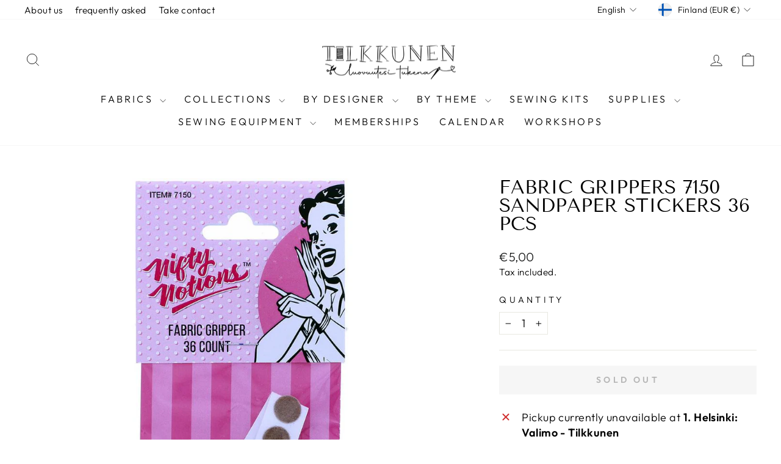

--- FILE ---
content_type: text/html; charset=utf-8
request_url: https://tilkkunen.com/en/products/fabric-grippers-7150-hiekkapaperitarrat-36-kpl
body_size: 60312
content:
<!doctype html>
<html class="no-js" lang="en" dir="ltr">
<head>
	
	
  <meta charset="utf-8">
  <meta http-equiv="X-UA-Compatible" content="IE=edge,chrome=1">
  <meta name="viewport" content="width=device-width,initial-scale=1">
  <meta name="theme-color" content="#111111">
  <link rel="canonical" href="https://tilkkunen.com/en/products/fabric-grippers-7150-hiekkapaperitarrat-36-kpl">
  <link rel="preconnect" href="https://cdn.shopify.com" crossorigin>
  <link rel="preconnect" href="https://fonts.shopifycdn.com" crossorigin>
  <link rel="dns-prefetch" href="https://productreviews.shopifycdn.com">
  <link rel="dns-prefetch" href="https://ajax.googleapis.com">
  <link rel="dns-prefetch" href="https://maps.googleapis.com">
  <link rel="dns-prefetch" href="https://maps.gstatic.com"><link rel="shortcut icon" href="//tilkkunen.com/cdn/shop/files/LOGO_makaraPNG_32x32.png?v=1613549906" type="image/png" /><title>Fabric Grippers 7150 sandpaper stickers 36 pcs
&ndash; Tilkkunen
</title>
<meta name="description" content="Fabric Grippers 7150 sandpaper stickers 36 pcs Small, fine sandpaper rounds with an adhesive surface. Attaches to the corners of rulers to keep them firmly in place when using a circular cutter. Also used to hold designs in place when marking seam allowances on fabric. There are 36 pieces in the package."><meta property="og:site_name" content="Tilkkunen">
  <meta property="og:url" content="https://tilkkunen.com/en/products/fabric-grippers-7150-hiekkapaperitarrat-36-kpl">
  <meta property="og:title" content="Fabric Grippers 7150 sandpaper stickers 36 pcs">
  <meta property="og:type" content="product">
  <meta property="og:description" content="Fabric Grippers 7150 sandpaper stickers 36 pcs Small, fine sandpaper rounds with an adhesive surface. Attaches to the corners of rulers to keep them firmly in place when using a circular cutter. Also used to hold designs in place when marking seam allowances on fabric. There are 36 pieces in the package."><meta property="og:image" content="http://tilkkunen.com/cdn/shop/products/7150_2.jpg?v=1679630408">
    <meta property="og:image:secure_url" content="https://tilkkunen.com/cdn/shop/products/7150_2.jpg?v=1679630408">
    <meta property="og:image:width" content="1000">
    <meta property="og:image:height" content="1000"><meta name="twitter:site" content="@">
  <meta name="twitter:card" content="summary_large_image">
  <meta name="twitter:title" content="Fabric Grippers 7150 sandpaper stickers 36 pcs">
  <meta name="twitter:description" content="Fabric Grippers 7150 sandpaper stickers 36 pcs Small, fine sandpaper rounds with an adhesive surface. Attaches to the corners of rulers to keep them firmly in place when using a circular cutter. Also used to hold designs in place when marking seam allowances on fabric. There are 36 pieces in the package.">
<script async crossorigin fetchpriority="high" src="/cdn/shopifycloud/importmap-polyfill/es-modules-shim.2.4.0.js"></script>
<script type="importmap">
{
  "imports": {
    "element.base-media": "//tilkkunen.com/cdn/shop/t/23/assets/element.base-media.js?v=61305152781971747521762344291",
    "element.image.parallax": "//tilkkunen.com/cdn/shop/t/23/assets/element.image.parallax.js?v=59188309605188605141762344292",
    "element.model": "//tilkkunen.com/cdn/shop/t/23/assets/element.model.js?v=104979259955732717291762344292",
    "element.quantity-selector": "//tilkkunen.com/cdn/shop/t/23/assets/element.quantity-selector.js?v=68208048201360514121762344293",
    "element.text.rte": "//tilkkunen.com/cdn/shop/t/23/assets/element.text.rte.js?v=28194737298593644281762344294",
    "element.video": "//tilkkunen.com/cdn/shop/t/23/assets/element.video.js?v=110560105447302630031762344294",
    "is-land": "//tilkkunen.com/cdn/shop/t/23/assets/is-land.min.js?v=92343381495565747271762344346",
    "util.misc": "//tilkkunen.com/cdn/shop/t/23/assets/util.misc.js?v=117964846174238173191762344373",
    "util.product-loader": "//tilkkunen.com/cdn/shop/t/23/assets/util.product-loader.js?v=71947287259713254281762344374",
    "util.resource-loader": "//tilkkunen.com/cdn/shop/t/23/assets/util.resource-loader.js?v=81301169148003274841762344374",
    "vendor.in-view": "//tilkkunen.com/cdn/shop/t/23/assets/vendor.in-view.js?v=126891093837844970591762344376"
  }
}
</script><script type="module" src="//tilkkunen.com/cdn/shop/t/23/assets/is-land.min.js?v=92343381495565747271762344346"></script>
<style data-shopify>@font-face {
  font-family: "Tenor Sans";
  font-weight: 400;
  font-style: normal;
  font-display: swap;
  src: url("//tilkkunen.com/cdn/fonts/tenor_sans/tenorsans_n4.966071a72c28462a9256039d3e3dc5b0cf314f65.woff2") format("woff2"),
       url("//tilkkunen.com/cdn/fonts/tenor_sans/tenorsans_n4.2282841d948f9649ba5c3cad6ea46df268141820.woff") format("woff");
}

  @font-face {
  font-family: Outfit;
  font-weight: 300;
  font-style: normal;
  font-display: swap;
  src: url("//tilkkunen.com/cdn/fonts/outfit/outfit_n3.8c97ae4c4fac7c2ea467a6dc784857f4de7e0e37.woff2") format("woff2"),
       url("//tilkkunen.com/cdn/fonts/outfit/outfit_n3.b50a189ccde91f9bceee88f207c18c09f0b62a7b.woff") format("woff");
}


  @font-face {
  font-family: Outfit;
  font-weight: 600;
  font-style: normal;
  font-display: swap;
  src: url("//tilkkunen.com/cdn/fonts/outfit/outfit_n6.dfcbaa80187851df2e8384061616a8eaa1702fdc.woff2") format("woff2"),
       url("//tilkkunen.com/cdn/fonts/outfit/outfit_n6.88384e9fc3e36038624caccb938f24ea8008a91d.woff") format("woff");
}

  
  
</style><link href="//tilkkunen.com/cdn/shop/t/23/assets/theme.css?v=93626464380700918791762344398" rel="stylesheet" type="text/css" media="all" />
<style data-shopify>:root {
    --typeHeaderPrimary: "Tenor Sans";
    --typeHeaderFallback: sans-serif;
    --typeHeaderSize: 36px;
    --typeHeaderWeight: 400;
    --typeHeaderLineHeight: 1;
    --typeHeaderSpacing: 0.0em;

    --typeBasePrimary:Outfit;
    --typeBaseFallback:sans-serif;
    --typeBaseSize: 18px;
    --typeBaseWeight: 300;
    --typeBaseSpacing: 0.025em;
    --typeBaseLineHeight: 1.4;
    --typeBaselineHeightMinus01: 1.3;

    --typeCollectionTitle: 20px;

    --iconWeight: 2px;
    --iconLinecaps: miter;

    
        --buttonRadius: 0;
    

    --colorGridOverlayOpacity: 0.1;
    --colorAnnouncement: #000000;
    --colorAnnouncementText: #ffffff;

    --colorBody: #ffffff;
    --colorBodyAlpha05: rgba(255, 255, 255, 0.05);
    --colorBodyDim: #f2f2f2;
    --colorBodyLightDim: #fafafa;
    --colorBodyMediumDim: #f5f5f5;


    --colorBorder: #e8e8e1;

    --colorBtnPrimary: #111111;
    --colorBtnPrimaryLight: #2b2b2b;
    --colorBtnPrimaryDim: #040404;
    --colorBtnPrimaryText: #ffffff;

    --colorCartDot: #ff4f33;

    --colorDrawers: #ffffff;
    --colorDrawersDim: #f2f2f2;
    --colorDrawerBorder: #e8e8e1;
    --colorDrawerText: #000000;
    --colorDrawerTextDark: #000000;
    --colorDrawerButton: #111111;
    --colorDrawerButtonText: #ffffff;

    --colorFooter: #ffffff;
    --colorFooterText: #000000;
    --colorFooterTextAlpha01: #000000;

    --colorGridOverlay: #000000;
    --colorGridOverlayOpacity: 0.1;

    --colorHeaderTextAlpha01: rgba(0, 0, 0, 0.1);

    --colorHeroText: #ffffff;

    --colorSmallImageBg: #ffffff;
    --colorLargeImageBg: #0f0f0f;

    --colorImageOverlay: #000000;
    --colorImageOverlayOpacity: 0.1;
    --colorImageOverlayTextShadow: 0.2;

    --colorLink: #000000;

    --colorModalBg: rgba(230, 230, 230, 0.6);

    --colorNav: #ffffff;
    --colorNavText: #000000;

    --colorPrice: #1c1d1d;

    --colorSaleTag: #1c1d1d;
    --colorSaleTagText: #ffffff;

    --colorTextBody: #000000;
    --colorTextBodyAlpha015: rgba(0, 0, 0, 0.15);
    --colorTextBodyAlpha005: rgba(0, 0, 0, 0.05);
    --colorTextBodyAlpha008: rgba(0, 0, 0, 0.08);
    --colorTextSavings: #C20000;

    --urlIcoSelect: url(//tilkkunen.com/cdn/shop/t/23/assets/ico-select.svg);
    --urlIcoSelectFooter: url(//tilkkunen.com/cdn/shop/t/23/assets/ico-select-footer.svg);
    --urlIcoSelectWhite: url(//tilkkunen.com/cdn/shop/t/23/assets/ico-select-white.svg);

    --grid-gutter: 17px;
    --drawer-gutter: 20px;

    --sizeChartMargin: 25px 0;
    --sizeChartIconMargin: 5px;

    --newsletterReminderPadding: 40px;

    /*Shop Pay Installments*/
    --color-body-text: #000000;
    --color-body: #ffffff;
    --color-bg: #ffffff;
    }

    .placeholder-content {
    background-image: linear-gradient(100deg, #ffffff 40%, #f7f7f7 63%, #ffffff 79%);
    }</style><script>
    document.documentElement.className = document.documentElement.className.replace('no-js', 'js');

    window.theme = window.theme || {};
    theme.routes = {
      home: "/en",
      cart: "/en/cart.js",
      cartPage: "/en/cart",
      cartAdd: "/en/cart/add.js",
      cartChange: "/en/cart/change.js",
      search: "/en/search",
      predictiveSearch: "/en/search/suggest"
    };
    theme.strings = {
      soldOut: "Sold Out",
      unavailable: "Unavailable",
      inStockLabel: "In stock, ready to ship",
      oneStockLabel: "Low stock - [count] item left",
      otherStockLabel: "Low stock - [count] items left",
      willNotShipUntil: "Ready to ship [date]",
      willBeInStockAfter: "Back in stock [date]",
      waitingForStock: "Backordered, shipping soon",
      savePrice: "Save [saved_amount]",
      cartEmpty: "Your cart is currently empty.",
      cartTermsConfirmation: "You must agree with the terms and conditions of sales to check out",
      searchCollections: "Collections",
      searchPages: "Pages",
      searchArticles: "Articles",
      productFrom: "from ",
      maxQuantity: "You can only have [quantity] of [title] in your cart."
    };
    theme.settings = {
      cartType: "drawer",
      isCustomerTemplate: false,
      moneyFormat: "€{{amount_with_comma_separator}}",
      saveType: "dollar",
      productImageSize: "natural",
      productImageCover: false,
      predictiveSearch: true,
      predictiveSearchType: null,
      predictiveSearchVendor: false,
      predictiveSearchPrice: false,
      quickView: false,
      themeName: 'Impulse',
      themeVersion: "8.1.0"
    };
  </script>

  <script>window.performance && window.performance.mark && window.performance.mark('shopify.content_for_header.start');</script><meta name="google-site-verification" content="rOsxJyofqzkkjsN_WQGigGpexlaXvKW43EdwELQSLtE">
<meta id="shopify-digital-wallet" name="shopify-digital-wallet" content="/30537252923/digital_wallets/dialog">
<meta name="shopify-checkout-api-token" content="3dffb27a8961747263dec3967a81e926">
<meta id="in-context-paypal-metadata" data-shop-id="30537252923" data-venmo-supported="false" data-environment="production" data-locale="en_US" data-paypal-v4="true" data-currency="EUR">
<link rel="alternate" hreflang="x-default" href="https://tilkkunen.com/products/fabric-grippers-7150-hiekkapaperitarrat-36-kpl">
<link rel="alternate" hreflang="fi" href="https://tilkkunen.com/products/fabric-grippers-7150-hiekkapaperitarrat-36-kpl">
<link rel="alternate" hreflang="en" href="https://tilkkunen.com/en/products/fabric-grippers-7150-hiekkapaperitarrat-36-kpl">
<link rel="alternate" hreflang="sv" href="https://tilkkunen.com/sv/products/fabric-grippers-7150-hiekkapaperitarrat-36-kpl">
<link rel="alternate" type="application/json+oembed" href="https://tilkkunen.com/en/products/fabric-grippers-7150-hiekkapaperitarrat-36-kpl.oembed">
<script async="async" src="/checkouts/internal/preloads.js?locale=en-FI"></script>
<link rel="preconnect" href="https://shop.app" crossorigin="anonymous">
<script async="async" src="https://shop.app/checkouts/internal/preloads.js?locale=en-FI&shop_id=30537252923" crossorigin="anonymous"></script>
<script id="apple-pay-shop-capabilities" type="application/json">{"shopId":30537252923,"countryCode":"FI","currencyCode":"EUR","merchantCapabilities":["supports3DS"],"merchantId":"gid:\/\/shopify\/Shop\/30537252923","merchantName":"Tilkkunen","requiredBillingContactFields":["postalAddress","email","phone"],"requiredShippingContactFields":["postalAddress","email","phone"],"shippingType":"shipping","supportedNetworks":["visa","maestro","masterCard","amex"],"total":{"type":"pending","label":"Tilkkunen","amount":"1.00"},"shopifyPaymentsEnabled":true,"supportsSubscriptions":true}</script>
<script id="shopify-features" type="application/json">{"accessToken":"3dffb27a8961747263dec3967a81e926","betas":["rich-media-storefront-analytics"],"domain":"tilkkunen.com","predictiveSearch":true,"shopId":30537252923,"locale":"en"}</script>
<script>var Shopify = Shopify || {};
Shopify.shop = "tilkkunen.myshopify.com";
Shopify.locale = "en";
Shopify.currency = {"active":"EUR","rate":"1.0"};
Shopify.country = "FI";
Shopify.theme = {"name":"Impulse-20251105","id":184934138182,"schema_name":"Impulse","schema_version":"8.1.0","theme_store_id":857,"role":"main"};
Shopify.theme.handle = "null";
Shopify.theme.style = {"id":null,"handle":null};
Shopify.cdnHost = "tilkkunen.com/cdn";
Shopify.routes = Shopify.routes || {};
Shopify.routes.root = "/en/";</script>
<script type="module">!function(o){(o.Shopify=o.Shopify||{}).modules=!0}(window);</script>
<script>!function(o){function n(){var o=[];function n(){o.push(Array.prototype.slice.apply(arguments))}return n.q=o,n}var t=o.Shopify=o.Shopify||{};t.loadFeatures=n(),t.autoloadFeatures=n()}(window);</script>
<script>
  window.ShopifyPay = window.ShopifyPay || {};
  window.ShopifyPay.apiHost = "shop.app\/pay";
  window.ShopifyPay.redirectState = null;
</script>
<script id="shop-js-analytics" type="application/json">{"pageType":"product"}</script>
<script defer="defer" async type="module" src="//tilkkunen.com/cdn/shopifycloud/shop-js/modules/v2/client.init-shop-cart-sync_IZsNAliE.en.esm.js"></script>
<script defer="defer" async type="module" src="//tilkkunen.com/cdn/shopifycloud/shop-js/modules/v2/chunk.common_0OUaOowp.esm.js"></script>
<script type="module">
  await import("//tilkkunen.com/cdn/shopifycloud/shop-js/modules/v2/client.init-shop-cart-sync_IZsNAliE.en.esm.js");
await import("//tilkkunen.com/cdn/shopifycloud/shop-js/modules/v2/chunk.common_0OUaOowp.esm.js");

  window.Shopify.SignInWithShop?.initShopCartSync?.({"fedCMEnabled":true,"windoidEnabled":true});

</script>
<script>
  window.Shopify = window.Shopify || {};
  if (!window.Shopify.featureAssets) window.Shopify.featureAssets = {};
  window.Shopify.featureAssets['shop-js'] = {"shop-cart-sync":["modules/v2/client.shop-cart-sync_DLOhI_0X.en.esm.js","modules/v2/chunk.common_0OUaOowp.esm.js"],"init-fed-cm":["modules/v2/client.init-fed-cm_C6YtU0w6.en.esm.js","modules/v2/chunk.common_0OUaOowp.esm.js"],"shop-button":["modules/v2/client.shop-button_BCMx7GTG.en.esm.js","modules/v2/chunk.common_0OUaOowp.esm.js"],"shop-cash-offers":["modules/v2/client.shop-cash-offers_BT26qb5j.en.esm.js","modules/v2/chunk.common_0OUaOowp.esm.js","modules/v2/chunk.modal_CGo_dVj3.esm.js"],"init-windoid":["modules/v2/client.init-windoid_B9PkRMql.en.esm.js","modules/v2/chunk.common_0OUaOowp.esm.js"],"init-shop-email-lookup-coordinator":["modules/v2/client.init-shop-email-lookup-coordinator_DZkqjsbU.en.esm.js","modules/v2/chunk.common_0OUaOowp.esm.js"],"shop-toast-manager":["modules/v2/client.shop-toast-manager_Di2EnuM7.en.esm.js","modules/v2/chunk.common_0OUaOowp.esm.js"],"shop-login-button":["modules/v2/client.shop-login-button_BtqW_SIO.en.esm.js","modules/v2/chunk.common_0OUaOowp.esm.js","modules/v2/chunk.modal_CGo_dVj3.esm.js"],"avatar":["modules/v2/client.avatar_BTnouDA3.en.esm.js"],"pay-button":["modules/v2/client.pay-button_CWa-C9R1.en.esm.js","modules/v2/chunk.common_0OUaOowp.esm.js"],"init-shop-cart-sync":["modules/v2/client.init-shop-cart-sync_IZsNAliE.en.esm.js","modules/v2/chunk.common_0OUaOowp.esm.js"],"init-customer-accounts":["modules/v2/client.init-customer-accounts_DenGwJTU.en.esm.js","modules/v2/client.shop-login-button_BtqW_SIO.en.esm.js","modules/v2/chunk.common_0OUaOowp.esm.js","modules/v2/chunk.modal_CGo_dVj3.esm.js"],"init-shop-for-new-customer-accounts":["modules/v2/client.init-shop-for-new-customer-accounts_JdHXxpS9.en.esm.js","modules/v2/client.shop-login-button_BtqW_SIO.en.esm.js","modules/v2/chunk.common_0OUaOowp.esm.js","modules/v2/chunk.modal_CGo_dVj3.esm.js"],"init-customer-accounts-sign-up":["modules/v2/client.init-customer-accounts-sign-up_D6__K_p8.en.esm.js","modules/v2/client.shop-login-button_BtqW_SIO.en.esm.js","modules/v2/chunk.common_0OUaOowp.esm.js","modules/v2/chunk.modal_CGo_dVj3.esm.js"],"checkout-modal":["modules/v2/client.checkout-modal_C_ZQDY6s.en.esm.js","modules/v2/chunk.common_0OUaOowp.esm.js","modules/v2/chunk.modal_CGo_dVj3.esm.js"],"shop-follow-button":["modules/v2/client.shop-follow-button_XetIsj8l.en.esm.js","modules/v2/chunk.common_0OUaOowp.esm.js","modules/v2/chunk.modal_CGo_dVj3.esm.js"],"lead-capture":["modules/v2/client.lead-capture_DvA72MRN.en.esm.js","modules/v2/chunk.common_0OUaOowp.esm.js","modules/v2/chunk.modal_CGo_dVj3.esm.js"],"shop-login":["modules/v2/client.shop-login_ClXNxyh6.en.esm.js","modules/v2/chunk.common_0OUaOowp.esm.js","modules/v2/chunk.modal_CGo_dVj3.esm.js"],"payment-terms":["modules/v2/client.payment-terms_CNlwjfZz.en.esm.js","modules/v2/chunk.common_0OUaOowp.esm.js","modules/v2/chunk.modal_CGo_dVj3.esm.js"]};
</script>
<script>(function() {
  var isLoaded = false;
  function asyncLoad() {
    if (isLoaded) return;
    isLoaded = true;
    var urls = ["https:\/\/storage.nfcube.com\/instafeed-7fe5def9f1b8d9a809eded6da921439a.js?shop=tilkkunen.myshopify.com","https:\/\/a.mailmunch.co\/widgets\/site-915268-93e5506ddd90374c25cba5f53d2f949aa76cae26.js?shop=tilkkunen.myshopify.com"];
    for (var i = 0; i < urls.length; i++) {
      var s = document.createElement('script');
      s.type = 'text/javascript';
      s.async = true;
      s.src = urls[i];
      var x = document.getElementsByTagName('script')[0];
      x.parentNode.insertBefore(s, x);
    }
  };
  if(window.attachEvent) {
    window.attachEvent('onload', asyncLoad);
  } else {
    window.addEventListener('load', asyncLoad, false);
  }
})();</script>
<script id="__st">var __st={"a":30537252923,"offset":7200,"reqid":"7015bf7e-b325-4ae7-8f26-1d9097df28d6-1768403659","pageurl":"tilkkunen.com\/en\/products\/fabric-grippers-7150-hiekkapaperitarrat-36-kpl","u":"9d6b92f7d03a","p":"product","rtyp":"product","rid":7955883294948};</script>
<script>window.ShopifyPaypalV4VisibilityTracking = true;</script>
<script id="captcha-bootstrap">!function(){'use strict';const t='contact',e='account',n='new_comment',o=[[t,t],['blogs',n],['comments',n],[t,'customer']],c=[[e,'customer_login'],[e,'guest_login'],[e,'recover_customer_password'],[e,'create_customer']],r=t=>t.map((([t,e])=>`form[action*='/${t}']:not([data-nocaptcha='true']) input[name='form_type'][value='${e}']`)).join(','),a=t=>()=>t?[...document.querySelectorAll(t)].map((t=>t.form)):[];function s(){const t=[...o],e=r(t);return a(e)}const i='password',u='form_key',d=['recaptcha-v3-token','g-recaptcha-response','h-captcha-response',i],f=()=>{try{return window.sessionStorage}catch{return}},m='__shopify_v',_=t=>t.elements[u];function p(t,e,n=!1){try{const o=window.sessionStorage,c=JSON.parse(o.getItem(e)),{data:r}=function(t){const{data:e,action:n}=t;return t[m]||n?{data:e,action:n}:{data:t,action:n}}(c);for(const[e,n]of Object.entries(r))t.elements[e]&&(t.elements[e].value=n);n&&o.removeItem(e)}catch(o){console.error('form repopulation failed',{error:o})}}const l='form_type',E='cptcha';function T(t){t.dataset[E]=!0}const w=window,h=w.document,L='Shopify',v='ce_forms',y='captcha';let A=!1;((t,e)=>{const n=(g='f06e6c50-85a8-45c8-87d0-21a2b65856fe',I='https://cdn.shopify.com/shopifycloud/storefront-forms-hcaptcha/ce_storefront_forms_captcha_hcaptcha.v1.5.2.iife.js',D={infoText:'Protected by hCaptcha',privacyText:'Privacy',termsText:'Terms'},(t,e,n)=>{const o=w[L][v],c=o.bindForm;if(c)return c(t,g,e,D).then(n);var r;o.q.push([[t,g,e,D],n]),r=I,A||(h.body.append(Object.assign(h.createElement('script'),{id:'captcha-provider',async:!0,src:r})),A=!0)});var g,I,D;w[L]=w[L]||{},w[L][v]=w[L][v]||{},w[L][v].q=[],w[L][y]=w[L][y]||{},w[L][y].protect=function(t,e){n(t,void 0,e),T(t)},Object.freeze(w[L][y]),function(t,e,n,w,h,L){const[v,y,A,g]=function(t,e,n){const i=e?o:[],u=t?c:[],d=[...i,...u],f=r(d),m=r(i),_=r(d.filter((([t,e])=>n.includes(e))));return[a(f),a(m),a(_),s()]}(w,h,L),I=t=>{const e=t.target;return e instanceof HTMLFormElement?e:e&&e.form},D=t=>v().includes(t);t.addEventListener('submit',(t=>{const e=I(t);if(!e)return;const n=D(e)&&!e.dataset.hcaptchaBound&&!e.dataset.recaptchaBound,o=_(e),c=g().includes(e)&&(!o||!o.value);(n||c)&&t.preventDefault(),c&&!n&&(function(t){try{if(!f())return;!function(t){const e=f();if(!e)return;const n=_(t);if(!n)return;const o=n.value;o&&e.removeItem(o)}(t);const e=Array.from(Array(32),(()=>Math.random().toString(36)[2])).join('');!function(t,e){_(t)||t.append(Object.assign(document.createElement('input'),{type:'hidden',name:u})),t.elements[u].value=e}(t,e),function(t,e){const n=f();if(!n)return;const o=[...t.querySelectorAll(`input[type='${i}']`)].map((({name:t})=>t)),c=[...d,...o],r={};for(const[a,s]of new FormData(t).entries())c.includes(a)||(r[a]=s);n.setItem(e,JSON.stringify({[m]:1,action:t.action,data:r}))}(t,e)}catch(e){console.error('failed to persist form',e)}}(e),e.submit())}));const S=(t,e)=>{t&&!t.dataset[E]&&(n(t,e.some((e=>e===t))),T(t))};for(const o of['focusin','change'])t.addEventListener(o,(t=>{const e=I(t);D(e)&&S(e,y())}));const B=e.get('form_key'),M=e.get(l),P=B&&M;t.addEventListener('DOMContentLoaded',(()=>{const t=y();if(P)for(const e of t)e.elements[l].value===M&&p(e,B);[...new Set([...A(),...v().filter((t=>'true'===t.dataset.shopifyCaptcha))])].forEach((e=>S(e,t)))}))}(h,new URLSearchParams(w.location.search),n,t,e,['guest_login'])})(!0,!1)}();</script>
<script integrity="sha256-4kQ18oKyAcykRKYeNunJcIwy7WH5gtpwJnB7kiuLZ1E=" data-source-attribution="shopify.loadfeatures" defer="defer" src="//tilkkunen.com/cdn/shopifycloud/storefront/assets/storefront/load_feature-a0a9edcb.js" crossorigin="anonymous"></script>
<script crossorigin="anonymous" defer="defer" src="//tilkkunen.com/cdn/shopifycloud/storefront/assets/shopify_pay/storefront-65b4c6d7.js?v=20250812"></script>
<script data-source-attribution="shopify.dynamic_checkout.dynamic.init">var Shopify=Shopify||{};Shopify.PaymentButton=Shopify.PaymentButton||{isStorefrontPortableWallets:!0,init:function(){window.Shopify.PaymentButton.init=function(){};var t=document.createElement("script");t.src="https://tilkkunen.com/cdn/shopifycloud/portable-wallets/latest/portable-wallets.en.js",t.type="module",document.head.appendChild(t)}};
</script>
<script data-source-attribution="shopify.dynamic_checkout.buyer_consent">
  function portableWalletsHideBuyerConsent(e){var t=document.getElementById("shopify-buyer-consent"),n=document.getElementById("shopify-subscription-policy-button");t&&n&&(t.classList.add("hidden"),t.setAttribute("aria-hidden","true"),n.removeEventListener("click",e))}function portableWalletsShowBuyerConsent(e){var t=document.getElementById("shopify-buyer-consent"),n=document.getElementById("shopify-subscription-policy-button");t&&n&&(t.classList.remove("hidden"),t.removeAttribute("aria-hidden"),n.addEventListener("click",e))}window.Shopify?.PaymentButton&&(window.Shopify.PaymentButton.hideBuyerConsent=portableWalletsHideBuyerConsent,window.Shopify.PaymentButton.showBuyerConsent=portableWalletsShowBuyerConsent);
</script>
<script data-source-attribution="shopify.dynamic_checkout.cart.bootstrap">document.addEventListener("DOMContentLoaded",(function(){function t(){return document.querySelector("shopify-accelerated-checkout-cart, shopify-accelerated-checkout")}if(t())Shopify.PaymentButton.init();else{new MutationObserver((function(e,n){t()&&(Shopify.PaymentButton.init(),n.disconnect())})).observe(document.body,{childList:!0,subtree:!0})}}));
</script>
<link id="shopify-accelerated-checkout-styles" rel="stylesheet" media="screen" href="https://tilkkunen.com/cdn/shopifycloud/portable-wallets/latest/accelerated-checkout-backwards-compat.css" crossorigin="anonymous">
<style id="shopify-accelerated-checkout-cart">
        #shopify-buyer-consent {
  margin-top: 1em;
  display: inline-block;
  width: 100%;
}

#shopify-buyer-consent.hidden {
  display: none;
}

#shopify-subscription-policy-button {
  background: none;
  border: none;
  padding: 0;
  text-decoration: underline;
  font-size: inherit;
  cursor: pointer;
}

#shopify-subscription-policy-button::before {
  box-shadow: none;
}

      </style>

<script>window.performance && window.performance.mark && window.performance.mark('shopify.content_for_header.end');</script>

  <style data-shopify>
    :root {
      /* Root Variables */
      /* ========================= */
      --root-color-primary: #000000;
      --color-primary: #000000;
      --root-color-secondary: #ffffff;
      --color-secondary: #ffffff;
      --color-sale-tag: #1c1d1d;
      --color-sale-tag-text: #ffffff;
      --layout-section-padding-block: 3rem;
      --layout-section-padding-inline--md: 40px;
      --layout-section-max-inline-size: 1420px; 


      /* Text */
      /* ========================= */
      
      /* Body Font Styles */
      --element-text-font-family--body: Outfit;
      --element-text-font-family-fallback--body: sans-serif;
      --element-text-font-weight--body: 300;
      --element-text-letter-spacing--body: 0.025em;
      --element-text-text-transform--body: none;

      /* Body Font Sizes */
      --element-text-font-size--body: initial;
      --element-text-font-size--body-xs: 14px;
      --element-text-font-size--body-sm: 16px;
      --element-text-font-size--body-md: 18px;
      --element-text-font-size--body-lg: 20px;
      
      /* Body Line Heights */
      --element-text-line-height--body: 1.4;

      /* Heading Font Styles */
      --element-text-font-family--heading: "Tenor Sans";
      --element-text-font-family-fallback--heading: sans-serif;
      --element-text-font-weight--heading: 400;
      --element-text-letter-spacing--heading: 0.0em;
      
      
      --element-text-text-transform--heading: uppercase;
       
      
      
      /* Heading Font Sizes */
      --element-text-font-size--heading-2xl: 52px;
      --element-text-font-size--heading-xl: 36px;
      --element-text-font-size--heading-lg: 30px;
      --element-text-font-size--heading-md: 28px;
      --element-text-font-size--heading-sm: 22px;
      --element-text-font-size--heading-xs: 20px;
      
      /* Heading Line Heights */
      --element-text-line-height--heading: 1;

      /* Buttons */
      /* ========================= */
      
          --element-button-radius: 0;
      

      --element-button-padding-block: 12px;
      --element-button-text-transform: uppercase;
      --element-button-font-weight: 800;
      --element-button-font-size: max(calc(var(--typeBaseSize) - 4px), 13px);
      --element-button-letter-spacing: .3em;

      /* Base Color Variables */
      --element-button-color-primary: #111111;
      --element-button-color-secondary: #ffffff;
      --element-button-shade-border: 100%;

      /* Hover State Variables */
      --element-button-shade-background--hover: 0%;
      --element-button-shade-border--hover: 100%;

      /* Focus State Variables */
      --element-button-color-focus: var(--color-focus);

      /* Inputs */
      /* ========================= */
      
          --element-icon-radius: 0;
      

      --element-input-font-size: var(--element-text-font-size--body-sm);
      --element-input-box-shadow-shade: 100%;

      /* Hover State Variables */
      --element-input-background-shade--hover: 0%;
      --element-input-box-shadow-spread-radius--hover: 1px;
    }

    @media only screen and (max-width: 768px) {
      :root {
        --element-button-font-size: max(calc(var(--typeBaseSize) - 5px), 11px);
      }
    }

    .element-radio {
        &:has(input[type='radio']:checked) {
          --element-button-color: var(--element-button-color-secondary);
        }
    }

    /* ATC Button Overrides */
    /* ========================= */

    .element-button[type="submit"],
    .element-button[type="submit"] .element-text,
    .element-button--shopify-payment-wrapper button {
      --element-button-padding-block: 13px;
      --element-button-padding-inline: 20px;
      --element-button-line-height: 1.42;
      --_font-size--body-md: var(--element-button-font-size);

      line-height: 1.42 !important;
    }

    /* When dynamic checkout is enabled */
    product-form:has(.element-button--shopify-payment-wrapper) {
      --element-button-color: #000000;

      .element-button[type="submit"],
      .element-button--shopify-payment-wrapper button {
        min-height: 50px !important;
      }

      .shopify-payment-button {
        margin: 0;
      }
    }

    /* Hover animation for non-angled buttons */
    body:not([data-button_style='angled']) .element-button[type="submit"] {
      position: relative;
      overflow: hidden;

      &:after {
        content: '';
        position: absolute;
        top: 0;
        left: 150%;
        width: 200%;
        height: 100%;
        transform: skewX(-20deg);
        background-image: linear-gradient(to right,transparent, rgba(255,255,255,.25),transparent);
      }

      &:hover:after {
        animation: shine 0.75s cubic-bezier(0.01, 0.56, 1, 1);
      }
    }

    /* ANGLED STYLE - ATC Button Overrides */
    /* ========================= */
    
    [data-button_style='angled'] {
      --element-button-shade-background--active: var(--element-button-shade-background);
      --element-button-shade-border--active: var(--element-button-shade-border);

      .element-button[type="submit"] {
        --_box-shadow: none;

        position: relative;
        max-width: 94%;
        border-top: 1px solid #111111;
        border-bottom: 1px solid #111111;
        
        &:before,
        &:after {
          content: '';
          position: absolute;
          display: block;
          top: -1px;
          bottom: -1px;
          width: 20px;
          transform: skewX(-12deg);
          background-color: #111111;
        }
        
        &:before {
          left: -6px;
        }
        
        &:after {
          right: -6px;
        }
      }

      /* When dynamic checkout is enabled */
      product-form:has(.element-button--shopify-payment-wrapper) {
        .element-button[type="submit"]:before,
        .element-button[type="submit"]:after {
          background-color: color-mix(in srgb,var(--_color-text) var(--_shade-background),var(--_color-background));
          border-top: 1px solid #111111;
          border-bottom: 1px solid #111111;
        }

        .element-button[type="submit"]:before {
          border-left: 1px solid #111111;
        }
        
        .element-button[type="submit"]:after {
          border-right: 1px solid #111111;
        }
      }

      .element-button--shopify-payment-wrapper {
        --_color-background: #111111;

        button:hover,
        button:before,
        button:after {
          background-color: color-mix(in srgb,var(--_color-text) var(--_shade-background),var(--_color-background)) !important;
        }

        button:not(button:focus-visible) {
          box-shadow: none !important;
        }
      }
    }
  </style>

  <script src="//tilkkunen.com/cdn/shop/t/23/assets/vendor-scripts-v11.js" defer="defer"></script><link rel="stylesheet" href="//tilkkunen.com/cdn/shop/t/23/assets/country-flags.css"><script src="//tilkkunen.com/cdn/shop/t/23/assets/theme.js?v=22325264162658116151762344373" defer="defer"></script>
<!-- BEGIN app block: shopify://apps/pandectes-gdpr/blocks/banner/58c0baa2-6cc1-480c-9ea6-38d6d559556a --><script>
  if (new URL(window.location.href).searchParams.get('trace') === '*') {
    console.log('pandectes metafields', {"banner":{"store":{"id":30537252923,"plan":"basic","theme":"Impulse-20250520","primaryLocale":"fi","adminMode":false,"headless":false,"storefrontRootDomain":"","checkoutRootDomain":"","storefrontAccessToken":""},"tsPublished":1747838026,"declaration":{"showPurpose":false,"showProvider":false,"declIntroText":"We use cookies to optimize website functionality, analyze the performance, and provide personalized experience to you. Some cookies are essential to make the website operate and function correctly. Those cookies cannot be disabled. In this window you can manage your preference of cookies.","showDateGenerated":true},"language":{"unpublished":[],"languageMode":"Single","fallbackLanguage":"en","languageDetection":"browser","languagesSupported":[]},"texts":{"managed":{"headerText":{"en":"We respect your privacy"},"consentText":{"en":"Tämä verkkosivusto käyttää evästeitä varmistaakseen parhaan mahdollisen käyttökokemuksen."},"linkText":{"en":"Lisätietoja"},"imprintText":{"en":"Imprint"},"googleLinkText":{"en":"Google's Privacy Terms"},"allowButtonText":{"en":"Hyväksy"},"denyButtonText":{"en":"Hylkää"},"dismissButtonText":{"en":"Ok"},"leaveSiteButtonText":{"en":"Leave this site"},"preferencesButtonText":{"en":"Preferences"},"cookiePolicyText":{"en":"Evästekäytäntö"},"preferencesPopupTitleText":{"en":"Manage consent preferences"},"preferencesPopupIntroText":{"en":"We use cookies to optimize website functionality, analyze the performance, and provide personalized experience to you. Some cookies are essential to make the website operate and function correctly. Those cookies cannot be disabled. In this window you can manage your preference of cookies."},"preferencesPopupSaveButtonText":{"en":"Save preferences"},"preferencesPopupCloseButtonText":{"en":"Close"},"preferencesPopupAcceptAllButtonText":{"en":"Accept all"},"preferencesPopupRejectAllButtonText":{"en":"Reject all"},"cookiesDetailsText":{"en":"Cookies details"},"preferencesPopupAlwaysAllowedText":{"en":"Always allowed"},"accessSectionParagraphText":{"en":"You have the right to request access to your data at any time."},"accessSectionTitleText":{"en":"Data portability"},"accessSectionAccountInfoActionText":{"en":"Personal data"},"accessSectionDownloadReportActionText":{"en":"Request export"},"accessSectionGDPRRequestsActionText":{"en":"Data subject requests"},"accessSectionOrdersRecordsActionText":{"en":"Orders"},"rectificationSectionParagraphText":{"en":"You have the right to request your data to be updated whenever you think it is appropriate."},"rectificationSectionTitleText":{"en":"Data Rectification"},"rectificationCommentPlaceholder":{"en":"Describe what you want to be updated"},"rectificationCommentValidationError":{"en":"Comment is required"},"rectificationSectionEditAccountActionText":{"en":"Request an update"},"erasureSectionTitleText":{"en":"Right to be forgotten"},"erasureSectionParagraphText":{"en":"You have the right to ask all your data to be erased. After that, you will no longer be able to access your account."},"erasureSectionRequestDeletionActionText":{"en":"Request personal data deletion"},"consentDate":{"en":"Consent date"},"consentId":{"en":"Consent ID"},"consentSectionChangeConsentActionText":{"en":"Change consent preference"},"consentSectionConsentedText":{"en":"You consented to the cookies policy of this website on"},"consentSectionNoConsentText":{"en":"You have not consented to the cookies policy of this website."},"consentSectionTitleText":{"en":"Your cookie consent"},"consentStatus":{"en":"Consent preference"},"confirmationFailureMessage":{"en":"Your request was not verified. Please try again and if problem persists, contact store owner for assistance"},"confirmationFailureTitle":{"en":"A problem occurred"},"confirmationSuccessMessage":{"en":"We will soon get back to you as to your request."},"confirmationSuccessTitle":{"en":"Your request is verified"},"guestsSupportEmailFailureMessage":{"en":"Your request was not submitted. Please try again and if problem persists, contact store owner for assistance."},"guestsSupportEmailFailureTitle":{"en":"A problem occurred"},"guestsSupportEmailPlaceholder":{"en":"E-mail address"},"guestsSupportEmailSuccessMessage":{"en":"If you are registered as a customer of this store, you will soon receive an email with instructions on how to proceed."},"guestsSupportEmailSuccessTitle":{"en":"Thank you for your request"},"guestsSupportEmailValidationError":{"en":"Email is not valid"},"guestsSupportInfoText":{"en":"Please login with your customer account to further proceed."},"submitButton":{"en":"Submit"},"submittingButton":{"en":"Submitting..."},"cancelButton":{"en":"Cancel"},"declIntroText":{"en":"We use cookies to optimize website functionality, analyze the performance, and provide personalized experience to you. Some cookies are essential to make the website operate and function correctly. Those cookies cannot be disabled. In this window you can manage your preference of cookies."},"declName":{"en":"Name"},"declPurpose":{"en":"Purpose"},"declType":{"en":"Type"},"declRetention":{"en":"Retention"},"declProvider":{"en":"Provider"},"declFirstParty":{"en":"First-party"},"declThirdParty":{"en":"Third-party"},"declSeconds":{"en":"seconds"},"declMinutes":{"en":"minutes"},"declHours":{"en":"hours"},"declDays":{"en":"days"},"declMonths":{"en":"months"},"declYears":{"en":"years"},"declSession":{"en":"Session"},"declDomain":{"en":"Domain"},"declPath":{"en":"Path"}},"categories":{"strictlyNecessaryCookiesTitleText":{"en":"Strictly necessary cookies"},"strictlyNecessaryCookiesDescriptionText":{"en":"These cookies are essential in order to enable you to move around the website and use its features, such as accessing secure areas of the website. The website cannot function properly without these cookies."},"functionalityCookiesTitleText":{"en":"Functional cookies"},"functionalityCookiesDescriptionText":{"en":"These cookies enable the site to provide enhanced functionality and personalisation. They may be set by us or by third party providers whose services we have added to our pages. If you do not allow these cookies then some or all of these services may not function properly."},"performanceCookiesTitleText":{"en":"Performance cookies"},"performanceCookiesDescriptionText":{"en":"These cookies enable us to monitor and improve the performance of our website. For example, they allow us to count visits, identify traffic sources and see which parts of the site are most popular."},"targetingCookiesTitleText":{"en":"Targeting cookies"},"targetingCookiesDescriptionText":{"en":"These cookies may be set through our site by our advertising partners. They may be used by those companies to build a profile of your interests and show you relevant adverts on other sites.    They do not store directly personal information, but are based on uniquely identifying your browser and internet device. If you do not allow these cookies, you will experience less targeted advertising."},"unclassifiedCookiesTitleText":{"en":"Unclassified cookies"},"unclassifiedCookiesDescriptionText":{"en":"Unclassified cookies are cookies that we are in the process of classifying, together with the providers of individual cookies."}},"auto":{}},"library":{"previewMode":false,"fadeInTimeout":0,"defaultBlocked":7,"showLink":true,"showImprintLink":false,"showGoogleLink":false,"enabled":true,"cookie":{"expiryDays":365,"secure":true,"domain":""},"dismissOnScroll":false,"dismissOnWindowClick":false,"dismissOnTimeout":false,"palette":{"popup":{"background":"#FFFFFF","backgroundForCalculations":{"a":1,"b":255,"g":255,"r":255},"text":"#000000"},"button":{"background":"transparent","backgroundForCalculations":{"a":1,"b":255,"g":255,"r":255},"text":"#000000","textForCalculation":{"a":1,"b":0,"g":0,"r":0},"border":"#000000"}},"content":{"href":"https:\/\/tilkkunen.com\/pages\/toimitusehdot","imprintHref":"\/","close":"\u0026#10005;","target":"","logo":"\u003cimg class=\"cc-banner-logo\" style=\"max-height: 25px;\" src=\"https:\/\/tilkkunen.myshopify.com\/cdn\/shop\/files\/pandectes-banner-logo.png\" alt=\"logo\" \/\u003e"},"window":"\u003cdiv role=\"dialog\" aria-live=\"polite\" aria-label=\"cookieconsent\" aria-describedby=\"cookieconsent:desc\" id=\"pandectes-banner\" class=\"cc-window-wrapper cc-top-wrapper\"\u003e\u003cdiv class=\"pd-cookie-banner-window cc-window {{classes}}\"\u003e\u003c!--googleoff: all--\u003e{{children}}\u003c!--googleon: all--\u003e\u003c\/div\u003e\u003c\/div\u003e","compliance":{"opt-both":"\u003cdiv class=\"cc-compliance cc-highlight\"\u003e{{deny}}{{allow}}\u003c\/div\u003e"},"type":"opt-both","layouts":{"basic":"{{logo}}{{messagelink}}{{compliance}}{{close}}"},"position":"top","theme":"wired","revokable":true,"animateRevokable":false,"revokableReset":false,"revokableLogoUrl":"https:\/\/tilkkunen.myshopify.com\/cdn\/shop\/files\/pandectes-reopen-logo.png","revokablePlacement":"bottom-left","revokableMarginHorizontal":15,"revokableMarginVertical":15,"static":false,"autoAttach":true,"hasTransition":true,"blacklistPage":[""],"elements":{"close":"\u003cbutton aria-label=\"close\" type=\"button\" tabindex=\"0\" class=\"cc-close\"\u003e{{close}}\u003c\/button\u003e","dismiss":"\u003cbutton type=\"button\" tabindex=\"0\" class=\"cc-btn cc-btn-decision cc-dismiss\"\u003e{{dismiss}}\u003c\/button\u003e","allow":"\u003cbutton type=\"button\" tabindex=\"0\" class=\"cc-btn cc-btn-decision cc-allow\"\u003e{{allow}}\u003c\/button\u003e","deny":"\u003cbutton type=\"button\" tabindex=\"0\" class=\"cc-btn cc-btn-decision cc-deny\"\u003e{{deny}}\u003c\/button\u003e","preferences":"\u003cbutton tabindex=\"0\" type=\"button\" class=\"cc-btn cc-settings\" onclick=\"Pandectes.fn.openPreferences()\"\u003e{{preferences}}\u003c\/button\u003e"}},"geolocation":{"brOnly":false,"caOnly":false,"chOnly":false,"euOnly":false,"jpOnly":false,"thOnly":false,"canadaOnly":false,"globalVisibility":true},"dsr":{"guestsSupport":false,"accessSectionDownloadReportAuto":false},"banner":{"resetTs":1702157189,"extraCss":"        .cc-banner-logo {max-width: 24em!important;}    @media(min-width: 768px) {.cc-window.cc-floating{max-width: 24em!important;width: 24em!important;}}    .cc-message, .pd-cookie-banner-window .cc-header, .cc-logo {text-align: left}    .cc-window-wrapper{z-index: 2147483647;}    .cc-window{z-index: 2147483647;font-family: inherit;}    .pd-cookie-banner-window .cc-header{font-family: inherit;}    .pd-cp-ui{font-family: inherit; background-color: #FFFFFF;color:#000000;}    button.pd-cp-btn, a.pd-cp-btn{}    input + .pd-cp-preferences-slider{background-color: rgba(0, 0, 0, 0.3)}    .pd-cp-scrolling-section::-webkit-scrollbar{background-color: rgba(0, 0, 0, 0.3)}    input:checked + .pd-cp-preferences-slider{background-color: rgba(0, 0, 0, 1)}    .pd-cp-scrolling-section::-webkit-scrollbar-thumb {background-color: rgba(0, 0, 0, 1)}    .pd-cp-ui-close{color:#000000;}    .pd-cp-preferences-slider:before{background-color: #FFFFFF}    .pd-cp-title:before {border-color: #000000!important}    .pd-cp-preferences-slider{background-color:#000000}    .pd-cp-toggle{color:#000000!important}    @media(max-width:699px) {.pd-cp-ui-close-top svg {fill: #000000}}    .pd-cp-toggle:hover,.pd-cp-toggle:visited,.pd-cp-toggle:active{color:#000000!important}    .pd-cookie-banner-window {box-shadow: 0 0 18px rgb(0 0 0 \/ 20%);}  ","customJavascript":{},"showPoweredBy":false,"logoHeight":25,"hybridStrict":false,"cookiesBlockedByDefault":"7","isActive":true,"implicitSavePreferences":false,"cookieIcon":false,"blockBots":false,"showCookiesDetails":true,"hasTransition":true,"blockingPage":false,"showOnlyLandingPage":false,"leaveSiteUrl":"https:\/\/www.google.com","linkRespectStoreLang":false},"cookies":{"0":[{"name":"secure_customer_sig","type":"http","domain":"tilkkunen.com","path":"\/","provider":"Shopify","firstParty":true,"retention":"1 year(s)","expires":1,"unit":"declYears","purpose":{"en":"Used in connection with customer login."}},{"name":"localization","type":"http","domain":"tilkkunen.com","path":"\/","provider":"Shopify","firstParty":true,"retention":"1 year(s)","expires":1,"unit":"declYears","purpose":{"en":"Shopify store localization"}},{"name":"_cmp_a","type":"http","domain":".tilkkunen.com","path":"\/","provider":"Shopify","firstParty":true,"retention":"1 day(s)","expires":1,"unit":"declDays","purpose":{"en":"Used for managing customer privacy settings."}},{"name":"_tracking_consent","type":"http","domain":".tilkkunen.com","path":"\/","provider":"Shopify","firstParty":true,"retention":"1 year(s)","expires":1,"unit":"declYears","purpose":{"en":"Tracking preferences."}},{"name":"cookietest","type":"http","domain":"tilkkunen.com","path":"\/","provider":"Shopify","firstParty":true,"retention":"Session","expires":1,"unit":"declSeconds","purpose":{"en":"Used to ensure our systems are working correctly."}},{"name":"keep_alive","type":"http","domain":"tilkkunen.com","path":"\/","provider":"Shopify","firstParty":true,"retention":"30 minute(s)","expires":30,"unit":"declMinutes","purpose":{"en":"Used in connection with buyer localization."}},{"name":"_secure_session_id","type":"http","domain":"tilkkunen.com","path":"\/","provider":"Shopify","firstParty":true,"retention":"1 month(s)","expires":1,"unit":"declMonths","purpose":{"en":"Used in connection with navigation through a storefront."}}],"1":[],"2":[{"name":"_gid","type":"http","domain":".tilkkunen.com","path":"\/","provider":"Google","firstParty":true,"retention":"1 day(s)","expires":1,"unit":"declDays","purpose":{"en":"Cookie is placed by Google Analytics to count and track pageviews."}},{"name":"_orig_referrer","type":"http","domain":".tilkkunen.com","path":"\/","provider":"Shopify","firstParty":true,"retention":"2 ","expires":2,"unit":"declSession","purpose":{"en":"Tracks landing pages."}},{"name":"_landing_page","type":"http","domain":".tilkkunen.com","path":"\/","provider":"Shopify","firstParty":true,"retention":"2 ","expires":2,"unit":"declSession","purpose":{"en":"Tracks landing pages."}},{"name":"_shopify_y","type":"http","domain":".tilkkunen.com","path":"\/","provider":"Shopify","firstParty":true,"retention":"1 year(s)","expires":1,"unit":"declYears","purpose":{"en":"Shopify analytics."}},{"name":"_shopify_s","type":"http","domain":".tilkkunen.com","path":"\/","provider":"Shopify","firstParty":true,"retention":"30 minute(s)","expires":30,"unit":"declMinutes","purpose":{"en":"Shopify analytics."}},{"name":"_shopify_sa_p","type":"http","domain":".tilkkunen.com","path":"\/","provider":"Shopify","firstParty":true,"retention":"30 minute(s)","expires":30,"unit":"declMinutes","purpose":{"en":"Shopify analytics relating to marketing \u0026 referrals."}},{"name":"_ga","type":"http","domain":".tilkkunen.com","path":"\/","provider":"Google","firstParty":true,"retention":"1 year(s)","expires":1,"unit":"declYears","purpose":{"en":"Cookie is set by Google Analytics with unknown functionality"}},{"name":"_shopify_d","type":"http","domain":"com","path":"\/","provider":"Shopify","firstParty":false,"retention":"Session","expires":1,"unit":"declSeconds","purpose":{"en":"Shopify analytics."}},{"name":"_shopify_sa_t","type":"http","domain":".tilkkunen.com","path":"\/","provider":"Shopify","firstParty":true,"retention":"30 minute(s)","expires":30,"unit":"declMinutes","purpose":{"en":"Shopify analytics relating to marketing \u0026 referrals."}},{"name":"_shopify_d","type":"http","domain":"tilkkunen.com","path":"\/","provider":"Shopify","firstParty":true,"retention":"Session","expires":1,"unit":"declSeconds","purpose":{"en":"Shopify analytics."}},{"name":"_gat_gtag_UA_181119111_1","type":"http","domain":".tilkkunen.com","path":"\/","provider":"Google","firstParty":true,"retention":"1 minute(s)","expires":1,"unit":"declMinutes","purpose":{"en":""}},{"name":"_ga_V4MBWEW9G1","type":"http","domain":".tilkkunen.com","path":"\/","provider":"Google","firstParty":true,"retention":"1 year(s)","expires":1,"unit":"declYears","purpose":{"en":""}},{"name":"_ga_R1ZKP21R6N","type":"http","domain":".tilkkunen.com","path":"\/","provider":"Google","firstParty":true,"retention":"1 year(s)","expires":1,"unit":"declYears","purpose":{"en":""}},{"name":"_ga_N9LJQ1ZQ36","type":"http","domain":".tilkkunen.com","path":"\/","provider":"Google","firstParty":true,"retention":"1 year(s)","expires":1,"unit":"declYears","purpose":{"en":""}}],"4":[{"name":"_fbp","type":"http","domain":".tilkkunen.com","path":"\/","provider":"Facebook","firstParty":true,"retention":"3 month(s)","expires":3,"unit":"declMonths","purpose":{"en":"Cookie is placed by Facebook to track visits across websites."}},{"name":"po_visitor","type":"http","domain":"tilkkunen.com","path":"\/","provider":"Pushowl","firstParty":true,"retention":"1 year(s)","expires":1,"unit":"declYears","purpose":{"en":"Used by Pushowl to monitor related user activity on the store."}},{"name":"wpm-domain-test","type":"http","domain":"com","path":"\/","provider":"Shopify","firstParty":false,"retention":"Session","expires":1,"unit":"declSeconds","purpose":{"en":"Used to test the storage of parameters about products added to the cart or payment currency"}},{"name":"wpm-domain-test","type":"http","domain":"tilkkunen.com","path":"\/","provider":"Shopify","firstParty":true,"retention":"Session","expires":1,"unit":"declSeconds","purpose":{"en":"Used to test the storage of parameters about products added to the cart or payment currency"}}],"8":[]},"blocker":{"isActive":false,"googleConsentMode":{"id":"","analyticsId":"","isActive":false,"adStorageCategory":4,"analyticsStorageCategory":2,"personalizationStorageCategory":1,"functionalityStorageCategory":1,"customEvent":true,"securityStorageCategory":0,"redactData":true,"urlPassthrough":false},"facebookPixel":{"id":"","isActive":false,"ldu":false},"microsoft":{},"rakuten":{"isActive":false,"cmp":false,"ccpa":false},"gpcIsActive":false,"defaultBlocked":7,"patterns":{"whiteList":[],"blackList":{"1":[],"2":[],"4":[],"8":[]},"iframesWhiteList":[],"iframesBlackList":{"1":[],"2":[],"4":[],"8":[]},"beaconsWhiteList":[],"beaconsBlackList":{"1":[],"2":[],"4":[],"8":[]}}}},"hasRules":false,"tcfIsActive":false});
  }
</script>

  
    
      <!-- TCF is active, scripts are loaded above -->
      
      <script>
        
          window.PandectesSettings = {"store":{"id":30537252923,"plan":"basic","theme":"Impulse-20250520","primaryLocale":"fi","adminMode":false,"headless":false,"storefrontRootDomain":"","checkoutRootDomain":"","storefrontAccessToken":""},"tsPublished":1747838026,"declaration":{"showPurpose":false,"showProvider":false,"declIntroText":"We use cookies to optimize website functionality, analyze the performance, and provide personalized experience to you. Some cookies are essential to make the website operate and function correctly. Those cookies cannot be disabled. In this window you can manage your preference of cookies.","showDateGenerated":true},"language":{"unpublished":[],"languageMode":"Single","fallbackLanguage":"en","languageDetection":"browser","languagesSupported":[]},"texts":{"managed":{"headerText":{"en":"We respect your privacy"},"consentText":{"en":"Tämä verkkosivusto käyttää evästeitä varmistaakseen parhaan mahdollisen käyttökokemuksen."},"linkText":{"en":"Lisätietoja"},"imprintText":{"en":"Imprint"},"googleLinkText":{"en":"Google's Privacy Terms"},"allowButtonText":{"en":"Hyväksy"},"denyButtonText":{"en":"Hylkää"},"dismissButtonText":{"en":"Ok"},"leaveSiteButtonText":{"en":"Leave this site"},"preferencesButtonText":{"en":"Preferences"},"cookiePolicyText":{"en":"Evästekäytäntö"},"preferencesPopupTitleText":{"en":"Manage consent preferences"},"preferencesPopupIntroText":{"en":"We use cookies to optimize website functionality, analyze the performance, and provide personalized experience to you. Some cookies are essential to make the website operate and function correctly. Those cookies cannot be disabled. In this window you can manage your preference of cookies."},"preferencesPopupSaveButtonText":{"en":"Save preferences"},"preferencesPopupCloseButtonText":{"en":"Close"},"preferencesPopupAcceptAllButtonText":{"en":"Accept all"},"preferencesPopupRejectAllButtonText":{"en":"Reject all"},"cookiesDetailsText":{"en":"Cookies details"},"preferencesPopupAlwaysAllowedText":{"en":"Always allowed"},"accessSectionParagraphText":{"en":"You have the right to request access to your data at any time."},"accessSectionTitleText":{"en":"Data portability"},"accessSectionAccountInfoActionText":{"en":"Personal data"},"accessSectionDownloadReportActionText":{"en":"Request export"},"accessSectionGDPRRequestsActionText":{"en":"Data subject requests"},"accessSectionOrdersRecordsActionText":{"en":"Orders"},"rectificationSectionParagraphText":{"en":"You have the right to request your data to be updated whenever you think it is appropriate."},"rectificationSectionTitleText":{"en":"Data Rectification"},"rectificationCommentPlaceholder":{"en":"Describe what you want to be updated"},"rectificationCommentValidationError":{"en":"Comment is required"},"rectificationSectionEditAccountActionText":{"en":"Request an update"},"erasureSectionTitleText":{"en":"Right to be forgotten"},"erasureSectionParagraphText":{"en":"You have the right to ask all your data to be erased. After that, you will no longer be able to access your account."},"erasureSectionRequestDeletionActionText":{"en":"Request personal data deletion"},"consentDate":{"en":"Consent date"},"consentId":{"en":"Consent ID"},"consentSectionChangeConsentActionText":{"en":"Change consent preference"},"consentSectionConsentedText":{"en":"You consented to the cookies policy of this website on"},"consentSectionNoConsentText":{"en":"You have not consented to the cookies policy of this website."},"consentSectionTitleText":{"en":"Your cookie consent"},"consentStatus":{"en":"Consent preference"},"confirmationFailureMessage":{"en":"Your request was not verified. Please try again and if problem persists, contact store owner for assistance"},"confirmationFailureTitle":{"en":"A problem occurred"},"confirmationSuccessMessage":{"en":"We will soon get back to you as to your request."},"confirmationSuccessTitle":{"en":"Your request is verified"},"guestsSupportEmailFailureMessage":{"en":"Your request was not submitted. Please try again and if problem persists, contact store owner for assistance."},"guestsSupportEmailFailureTitle":{"en":"A problem occurred"},"guestsSupportEmailPlaceholder":{"en":"E-mail address"},"guestsSupportEmailSuccessMessage":{"en":"If you are registered as a customer of this store, you will soon receive an email with instructions on how to proceed."},"guestsSupportEmailSuccessTitle":{"en":"Thank you for your request"},"guestsSupportEmailValidationError":{"en":"Email is not valid"},"guestsSupportInfoText":{"en":"Please login with your customer account to further proceed."},"submitButton":{"en":"Submit"},"submittingButton":{"en":"Submitting..."},"cancelButton":{"en":"Cancel"},"declIntroText":{"en":"We use cookies to optimize website functionality, analyze the performance, and provide personalized experience to you. Some cookies are essential to make the website operate and function correctly. Those cookies cannot be disabled. In this window you can manage your preference of cookies."},"declName":{"en":"Name"},"declPurpose":{"en":"Purpose"},"declType":{"en":"Type"},"declRetention":{"en":"Retention"},"declProvider":{"en":"Provider"},"declFirstParty":{"en":"First-party"},"declThirdParty":{"en":"Third-party"},"declSeconds":{"en":"seconds"},"declMinutes":{"en":"minutes"},"declHours":{"en":"hours"},"declDays":{"en":"days"},"declMonths":{"en":"months"},"declYears":{"en":"years"},"declSession":{"en":"Session"},"declDomain":{"en":"Domain"},"declPath":{"en":"Path"}},"categories":{"strictlyNecessaryCookiesTitleText":{"en":"Strictly necessary cookies"},"strictlyNecessaryCookiesDescriptionText":{"en":"These cookies are essential in order to enable you to move around the website and use its features, such as accessing secure areas of the website. The website cannot function properly without these cookies."},"functionalityCookiesTitleText":{"en":"Functional cookies"},"functionalityCookiesDescriptionText":{"en":"These cookies enable the site to provide enhanced functionality and personalisation. They may be set by us or by third party providers whose services we have added to our pages. If you do not allow these cookies then some or all of these services may not function properly."},"performanceCookiesTitleText":{"en":"Performance cookies"},"performanceCookiesDescriptionText":{"en":"These cookies enable us to monitor and improve the performance of our website. For example, they allow us to count visits, identify traffic sources and see which parts of the site are most popular."},"targetingCookiesTitleText":{"en":"Targeting cookies"},"targetingCookiesDescriptionText":{"en":"These cookies may be set through our site by our advertising partners. They may be used by those companies to build a profile of your interests and show you relevant adverts on other sites.    They do not store directly personal information, but are based on uniquely identifying your browser and internet device. If you do not allow these cookies, you will experience less targeted advertising."},"unclassifiedCookiesTitleText":{"en":"Unclassified cookies"},"unclassifiedCookiesDescriptionText":{"en":"Unclassified cookies are cookies that we are in the process of classifying, together with the providers of individual cookies."}},"auto":{}},"library":{"previewMode":false,"fadeInTimeout":0,"defaultBlocked":7,"showLink":true,"showImprintLink":false,"showGoogleLink":false,"enabled":true,"cookie":{"expiryDays":365,"secure":true,"domain":""},"dismissOnScroll":false,"dismissOnWindowClick":false,"dismissOnTimeout":false,"palette":{"popup":{"background":"#FFFFFF","backgroundForCalculations":{"a":1,"b":255,"g":255,"r":255},"text":"#000000"},"button":{"background":"transparent","backgroundForCalculations":{"a":1,"b":255,"g":255,"r":255},"text":"#000000","textForCalculation":{"a":1,"b":0,"g":0,"r":0},"border":"#000000"}},"content":{"href":"https://tilkkunen.com/pages/toimitusehdot","imprintHref":"/","close":"&#10005;","target":"","logo":"<img class=\"cc-banner-logo\" style=\"max-height: 25px;\" src=\"https://tilkkunen.myshopify.com/cdn/shop/files/pandectes-banner-logo.png\" alt=\"logo\" />"},"window":"<div role=\"dialog\" aria-live=\"polite\" aria-label=\"cookieconsent\" aria-describedby=\"cookieconsent:desc\" id=\"pandectes-banner\" class=\"cc-window-wrapper cc-top-wrapper\"><div class=\"pd-cookie-banner-window cc-window {{classes}}\"><!--googleoff: all-->{{children}}<!--googleon: all--></div></div>","compliance":{"opt-both":"<div class=\"cc-compliance cc-highlight\">{{deny}}{{allow}}</div>"},"type":"opt-both","layouts":{"basic":"{{logo}}{{messagelink}}{{compliance}}{{close}}"},"position":"top","theme":"wired","revokable":true,"animateRevokable":false,"revokableReset":false,"revokableLogoUrl":"https://tilkkunen.myshopify.com/cdn/shop/files/pandectes-reopen-logo.png","revokablePlacement":"bottom-left","revokableMarginHorizontal":15,"revokableMarginVertical":15,"static":false,"autoAttach":true,"hasTransition":true,"blacklistPage":[""],"elements":{"close":"<button aria-label=\"close\" type=\"button\" tabindex=\"0\" class=\"cc-close\">{{close}}</button>","dismiss":"<button type=\"button\" tabindex=\"0\" class=\"cc-btn cc-btn-decision cc-dismiss\">{{dismiss}}</button>","allow":"<button type=\"button\" tabindex=\"0\" class=\"cc-btn cc-btn-decision cc-allow\">{{allow}}</button>","deny":"<button type=\"button\" tabindex=\"0\" class=\"cc-btn cc-btn-decision cc-deny\">{{deny}}</button>","preferences":"<button tabindex=\"0\" type=\"button\" class=\"cc-btn cc-settings\" onclick=\"Pandectes.fn.openPreferences()\">{{preferences}}</button>"}},"geolocation":{"brOnly":false,"caOnly":false,"chOnly":false,"euOnly":false,"jpOnly":false,"thOnly":false,"canadaOnly":false,"globalVisibility":true},"dsr":{"guestsSupport":false,"accessSectionDownloadReportAuto":false},"banner":{"resetTs":1702157189,"extraCss":"        .cc-banner-logo {max-width: 24em!important;}    @media(min-width: 768px) {.cc-window.cc-floating{max-width: 24em!important;width: 24em!important;}}    .cc-message, .pd-cookie-banner-window .cc-header, .cc-logo {text-align: left}    .cc-window-wrapper{z-index: 2147483647;}    .cc-window{z-index: 2147483647;font-family: inherit;}    .pd-cookie-banner-window .cc-header{font-family: inherit;}    .pd-cp-ui{font-family: inherit; background-color: #FFFFFF;color:#000000;}    button.pd-cp-btn, a.pd-cp-btn{}    input + .pd-cp-preferences-slider{background-color: rgba(0, 0, 0, 0.3)}    .pd-cp-scrolling-section::-webkit-scrollbar{background-color: rgba(0, 0, 0, 0.3)}    input:checked + .pd-cp-preferences-slider{background-color: rgba(0, 0, 0, 1)}    .pd-cp-scrolling-section::-webkit-scrollbar-thumb {background-color: rgba(0, 0, 0, 1)}    .pd-cp-ui-close{color:#000000;}    .pd-cp-preferences-slider:before{background-color: #FFFFFF}    .pd-cp-title:before {border-color: #000000!important}    .pd-cp-preferences-slider{background-color:#000000}    .pd-cp-toggle{color:#000000!important}    @media(max-width:699px) {.pd-cp-ui-close-top svg {fill: #000000}}    .pd-cp-toggle:hover,.pd-cp-toggle:visited,.pd-cp-toggle:active{color:#000000!important}    .pd-cookie-banner-window {box-shadow: 0 0 18px rgb(0 0 0 / 20%);}  ","customJavascript":{},"showPoweredBy":false,"logoHeight":25,"hybridStrict":false,"cookiesBlockedByDefault":"7","isActive":true,"implicitSavePreferences":false,"cookieIcon":false,"blockBots":false,"showCookiesDetails":true,"hasTransition":true,"blockingPage":false,"showOnlyLandingPage":false,"leaveSiteUrl":"https://www.google.com","linkRespectStoreLang":false},"cookies":{"0":[{"name":"secure_customer_sig","type":"http","domain":"tilkkunen.com","path":"/","provider":"Shopify","firstParty":true,"retention":"1 year(s)","expires":1,"unit":"declYears","purpose":{"en":"Used in connection with customer login."}},{"name":"localization","type":"http","domain":"tilkkunen.com","path":"/","provider":"Shopify","firstParty":true,"retention":"1 year(s)","expires":1,"unit":"declYears","purpose":{"en":"Shopify store localization"}},{"name":"_cmp_a","type":"http","domain":".tilkkunen.com","path":"/","provider":"Shopify","firstParty":true,"retention":"1 day(s)","expires":1,"unit":"declDays","purpose":{"en":"Used for managing customer privacy settings."}},{"name":"_tracking_consent","type":"http","domain":".tilkkunen.com","path":"/","provider":"Shopify","firstParty":true,"retention":"1 year(s)","expires":1,"unit":"declYears","purpose":{"en":"Tracking preferences."}},{"name":"cookietest","type":"http","domain":"tilkkunen.com","path":"/","provider":"Shopify","firstParty":true,"retention":"Session","expires":1,"unit":"declSeconds","purpose":{"en":"Used to ensure our systems are working correctly."}},{"name":"keep_alive","type":"http","domain":"tilkkunen.com","path":"/","provider":"Shopify","firstParty":true,"retention":"30 minute(s)","expires":30,"unit":"declMinutes","purpose":{"en":"Used in connection with buyer localization."}},{"name":"_secure_session_id","type":"http","domain":"tilkkunen.com","path":"/","provider":"Shopify","firstParty":true,"retention":"1 month(s)","expires":1,"unit":"declMonths","purpose":{"en":"Used in connection with navigation through a storefront."}}],"1":[],"2":[{"name":"_gid","type":"http","domain":".tilkkunen.com","path":"/","provider":"Google","firstParty":true,"retention":"1 day(s)","expires":1,"unit":"declDays","purpose":{"en":"Cookie is placed by Google Analytics to count and track pageviews."}},{"name":"_orig_referrer","type":"http","domain":".tilkkunen.com","path":"/","provider":"Shopify","firstParty":true,"retention":"2 ","expires":2,"unit":"declSession","purpose":{"en":"Tracks landing pages."}},{"name":"_landing_page","type":"http","domain":".tilkkunen.com","path":"/","provider":"Shopify","firstParty":true,"retention":"2 ","expires":2,"unit":"declSession","purpose":{"en":"Tracks landing pages."}},{"name":"_shopify_y","type":"http","domain":".tilkkunen.com","path":"/","provider":"Shopify","firstParty":true,"retention":"1 year(s)","expires":1,"unit":"declYears","purpose":{"en":"Shopify analytics."}},{"name":"_shopify_s","type":"http","domain":".tilkkunen.com","path":"/","provider":"Shopify","firstParty":true,"retention":"30 minute(s)","expires":30,"unit":"declMinutes","purpose":{"en":"Shopify analytics."}},{"name":"_shopify_sa_p","type":"http","domain":".tilkkunen.com","path":"/","provider":"Shopify","firstParty":true,"retention":"30 minute(s)","expires":30,"unit":"declMinutes","purpose":{"en":"Shopify analytics relating to marketing & referrals."}},{"name":"_ga","type":"http","domain":".tilkkunen.com","path":"/","provider":"Google","firstParty":true,"retention":"1 year(s)","expires":1,"unit":"declYears","purpose":{"en":"Cookie is set by Google Analytics with unknown functionality"}},{"name":"_shopify_d","type":"http","domain":"com","path":"/","provider":"Shopify","firstParty":false,"retention":"Session","expires":1,"unit":"declSeconds","purpose":{"en":"Shopify analytics."}},{"name":"_shopify_sa_t","type":"http","domain":".tilkkunen.com","path":"/","provider":"Shopify","firstParty":true,"retention":"30 minute(s)","expires":30,"unit":"declMinutes","purpose":{"en":"Shopify analytics relating to marketing & referrals."}},{"name":"_shopify_d","type":"http","domain":"tilkkunen.com","path":"/","provider":"Shopify","firstParty":true,"retention":"Session","expires":1,"unit":"declSeconds","purpose":{"en":"Shopify analytics."}},{"name":"_gat_gtag_UA_181119111_1","type":"http","domain":".tilkkunen.com","path":"/","provider":"Google","firstParty":true,"retention":"1 minute(s)","expires":1,"unit":"declMinutes","purpose":{"en":""}},{"name":"_ga_V4MBWEW9G1","type":"http","domain":".tilkkunen.com","path":"/","provider":"Google","firstParty":true,"retention":"1 year(s)","expires":1,"unit":"declYears","purpose":{"en":""}},{"name":"_ga_R1ZKP21R6N","type":"http","domain":".tilkkunen.com","path":"/","provider":"Google","firstParty":true,"retention":"1 year(s)","expires":1,"unit":"declYears","purpose":{"en":""}},{"name":"_ga_N9LJQ1ZQ36","type":"http","domain":".tilkkunen.com","path":"/","provider":"Google","firstParty":true,"retention":"1 year(s)","expires":1,"unit":"declYears","purpose":{"en":""}}],"4":[{"name":"_fbp","type":"http","domain":".tilkkunen.com","path":"/","provider":"Facebook","firstParty":true,"retention":"3 month(s)","expires":3,"unit":"declMonths","purpose":{"en":"Cookie is placed by Facebook to track visits across websites."}},{"name":"po_visitor","type":"http","domain":"tilkkunen.com","path":"/","provider":"Pushowl","firstParty":true,"retention":"1 year(s)","expires":1,"unit":"declYears","purpose":{"en":"Used by Pushowl to monitor related user activity on the store."}},{"name":"wpm-domain-test","type":"http","domain":"com","path":"/","provider":"Shopify","firstParty":false,"retention":"Session","expires":1,"unit":"declSeconds","purpose":{"en":"Used to test the storage of parameters about products added to the cart or payment currency"}},{"name":"wpm-domain-test","type":"http","domain":"tilkkunen.com","path":"/","provider":"Shopify","firstParty":true,"retention":"Session","expires":1,"unit":"declSeconds","purpose":{"en":"Used to test the storage of parameters about products added to the cart or payment currency"}}],"8":[]},"blocker":{"isActive":false,"googleConsentMode":{"id":"","analyticsId":"","isActive":false,"adStorageCategory":4,"analyticsStorageCategory":2,"personalizationStorageCategory":1,"functionalityStorageCategory":1,"customEvent":true,"securityStorageCategory":0,"redactData":true,"urlPassthrough":false},"facebookPixel":{"id":"","isActive":false,"ldu":false},"microsoft":{},"rakuten":{"isActive":false,"cmp":false,"ccpa":false},"gpcIsActive":false,"defaultBlocked":7,"patterns":{"whiteList":[],"blackList":{"1":[],"2":[],"4":[],"8":[]},"iframesWhiteList":[],"iframesBlackList":{"1":[],"2":[],"4":[],"8":[]},"beaconsWhiteList":[],"beaconsBlackList":{"1":[],"2":[],"4":[],"8":[]}}}};
        
        window.addEventListener('DOMContentLoaded', function(){
          const script = document.createElement('script');
          
            script.src = "https://cdn.shopify.com/extensions/019bb7c2-446d-7390-b4b9-a64b0a3e4fdf/gdpr-207/assets/pandectes-core.js";
          
          script.defer = true;
          document.body.appendChild(script);
        })
      </script>
    
  


<!-- END app block --><!-- BEGIN app block: shopify://apps/judge-me-reviews/blocks/judgeme_core/61ccd3b1-a9f2-4160-9fe9-4fec8413e5d8 --><!-- Start of Judge.me Core -->






<link rel="dns-prefetch" href="https://cdnwidget.judge.me">
<link rel="dns-prefetch" href="https://cdn.judge.me">
<link rel="dns-prefetch" href="https://cdn1.judge.me">
<link rel="dns-prefetch" href="https://api.judge.me">

<script data-cfasync='false' class='jdgm-settings-script'>window.jdgmSettings={"pagination":5,"disable_web_reviews":false,"badge_no_review_text":"No reviews","badge_n_reviews_text":"{{ n }} review/reviews","hide_badge_preview_if_no_reviews":true,"badge_hide_text":false,"enforce_center_preview_badge":false,"widget_title":"Customer Reviews","widget_open_form_text":"Write a review","widget_close_form_text":"Cancel review","widget_refresh_page_text":"Refresh page","widget_summary_text":"Based on {{ number_of_reviews }} review/reviews","widget_no_review_text":"Be the first to write a review","widget_name_field_text":"Display name","widget_verified_name_field_text":"Verified Name (public)","widget_name_placeholder_text":"Display name","widget_required_field_error_text":"This field is required.","widget_email_field_text":"Email address","widget_verified_email_field_text":"Verified Email (private, can not be edited)","widget_email_placeholder_text":"Your email address","widget_email_field_error_text":"Please enter a valid email address.","widget_rating_field_text":"Rating","widget_review_title_field_text":"Review Title","widget_review_title_placeholder_text":"Give your review a title","widget_review_body_field_text":"Review content","widget_review_body_placeholder_text":"Start writing here...","widget_pictures_field_text":"Picture/Video (optional)","widget_submit_review_text":"Submit Review","widget_submit_verified_review_text":"Submit Verified Review","widget_submit_success_msg_with_auto_publish":"Thank you! Please refresh the page in a few moments to see your review. You can remove or edit your review by logging into \u003ca href='https://judge.me/login' target='_blank' rel='nofollow noopener'\u003eJudge.me\u003c/a\u003e","widget_submit_success_msg_no_auto_publish":"Thank you! Your review will be published as soon as it is approved by the shop admin. You can remove or edit your review by logging into \u003ca href='https://judge.me/login' target='_blank' rel='nofollow noopener'\u003eJudge.me\u003c/a\u003e","widget_show_default_reviews_out_of_total_text":"Showing {{ n_reviews_shown }} out of {{ n_reviews }} reviews.","widget_show_all_link_text":"Show all","widget_show_less_link_text":"Show less","widget_author_said_text":"{{ reviewer_name }} said:","widget_days_text":"{{ n }} days ago","widget_weeks_text":"{{ n }} week/weeks ago","widget_months_text":"{{ n }} month/months ago","widget_years_text":"{{ n }} year/years ago","widget_yesterday_text":"Yesterday","widget_today_text":"Today","widget_replied_text":"\u003e\u003e {{ shop_name }} replied:","widget_read_more_text":"Read more","widget_reviewer_name_as_initial":"","widget_rating_filter_color":"#fbcd0a","widget_rating_filter_see_all_text":"See all reviews","widget_sorting_most_recent_text":"Most Recent","widget_sorting_highest_rating_text":"Highest Rating","widget_sorting_lowest_rating_text":"Lowest Rating","widget_sorting_with_pictures_text":"Only Pictures","widget_sorting_most_helpful_text":"Most Helpful","widget_open_question_form_text":"Ask a question","widget_reviews_subtab_text":"Reviews","widget_questions_subtab_text":"Questions","widget_question_label_text":"Question","widget_answer_label_text":"Answer","widget_question_placeholder_text":"Write your question here","widget_submit_question_text":"Submit Question","widget_question_submit_success_text":"Thank you for your question! We will notify you once it gets answered.","verified_badge_text":"Verified","verified_badge_bg_color":"","verified_badge_text_color":"","verified_badge_placement":"left-of-reviewer-name","widget_review_max_height":"","widget_hide_border":false,"widget_social_share":false,"widget_thumb":false,"widget_review_location_show":false,"widget_location_format":"","all_reviews_include_out_of_store_products":true,"all_reviews_out_of_store_text":"(out of store)","all_reviews_pagination":100,"all_reviews_product_name_prefix_text":"about","enable_review_pictures":true,"enable_question_anwser":false,"widget_theme":"default","review_date_format":"dd/mm/yyyy","default_sort_method":"most-recent","widget_product_reviews_subtab_text":"Product Reviews","widget_shop_reviews_subtab_text":"Shop Reviews","widget_other_products_reviews_text":"Reviews for other products","widget_store_reviews_subtab_text":"Store reviews","widget_no_store_reviews_text":"This store hasn't received any reviews yet","widget_web_restriction_product_reviews_text":"This product hasn't received any reviews yet","widget_no_items_text":"No items found","widget_show_more_text":"Show more","widget_write_a_store_review_text":"Write a Store Review","widget_other_languages_heading":"Reviews in Other Languages","widget_translate_review_text":"Translate review to {{ language }}","widget_translating_review_text":"Translating...","widget_show_original_translation_text":"Show original ({{ language }})","widget_translate_review_failed_text":"Review couldn't be translated.","widget_translate_review_retry_text":"Retry","widget_translate_review_try_again_later_text":"Try again later","show_product_url_for_grouped_product":false,"widget_sorting_pictures_first_text":"Pictures First","show_pictures_on_all_rev_page_mobile":false,"show_pictures_on_all_rev_page_desktop":false,"floating_tab_hide_mobile_install_preference":false,"floating_tab_button_name":"★ Reviews","floating_tab_title":"Let customers speak for us","floating_tab_button_color":"","floating_tab_button_background_color":"","floating_tab_url":"","floating_tab_url_enabled":false,"floating_tab_tab_style":"text","all_reviews_text_badge_text":"Customers rate us {{ shop.metafields.judgeme.all_reviews_rating | round: 1 }}/5 based on {{ shop.metafields.judgeme.all_reviews_count }} reviews.","all_reviews_text_badge_text_branded_style":"{{ shop.metafields.judgeme.all_reviews_rating | round: 1 }} out of 5 stars based on {{ shop.metafields.judgeme.all_reviews_count }} reviews","is_all_reviews_text_badge_a_link":false,"show_stars_for_all_reviews_text_badge":false,"all_reviews_text_badge_url":"","all_reviews_text_style":"branded","all_reviews_text_color_style":"judgeme_brand_color","all_reviews_text_color":"#108474","all_reviews_text_show_jm_brand":true,"featured_carousel_show_header":true,"featured_carousel_title":"Let customers speak for us","testimonials_carousel_title":"Customers are saying","videos_carousel_title":"Real customer stories","cards_carousel_title":"Customers are saying","featured_carousel_count_text":"from {{ n }} reviews","featured_carousel_add_link_to_all_reviews_page":false,"featured_carousel_url":"","featured_carousel_show_images":true,"featured_carousel_autoslide_interval":5,"featured_carousel_arrows_on_the_sides":false,"featured_carousel_height":250,"featured_carousel_width":80,"featured_carousel_image_size":0,"featured_carousel_image_height":250,"featured_carousel_arrow_color":"#eeeeee","verified_count_badge_style":"branded","verified_count_badge_orientation":"horizontal","verified_count_badge_color_style":"judgeme_brand_color","verified_count_badge_color":"#108474","is_verified_count_badge_a_link":false,"verified_count_badge_url":"","verified_count_badge_show_jm_brand":true,"widget_rating_preset_default":5,"widget_first_sub_tab":"product-reviews","widget_show_histogram":true,"widget_histogram_use_custom_color":false,"widget_pagination_use_custom_color":false,"widget_star_use_custom_color":false,"widget_verified_badge_use_custom_color":false,"widget_write_review_use_custom_color":false,"picture_reminder_submit_button":"Upload Pictures","enable_review_videos":false,"mute_video_by_default":false,"widget_sorting_videos_first_text":"Videos First","widget_review_pending_text":"Pending","featured_carousel_items_for_large_screen":3,"social_share_options_order":"Facebook,Twitter","remove_microdata_snippet":true,"disable_json_ld":false,"enable_json_ld_products":false,"preview_badge_show_question_text":false,"preview_badge_no_question_text":"No questions","preview_badge_n_question_text":"{{ number_of_questions }} question/questions","qa_badge_show_icon":false,"qa_badge_position":"same-row","remove_judgeme_branding":false,"widget_add_search_bar":false,"widget_search_bar_placeholder":"Search","widget_sorting_verified_only_text":"Verified only","featured_carousel_theme":"default","featured_carousel_show_rating":true,"featured_carousel_show_title":true,"featured_carousel_show_body":true,"featured_carousel_show_date":false,"featured_carousel_show_reviewer":true,"featured_carousel_show_product":false,"featured_carousel_header_background_color":"#108474","featured_carousel_header_text_color":"#ffffff","featured_carousel_name_product_separator":"reviewed","featured_carousel_full_star_background":"#108474","featured_carousel_empty_star_background":"#dadada","featured_carousel_vertical_theme_background":"#f9fafb","featured_carousel_verified_badge_enable":true,"featured_carousel_verified_badge_color":"#108474","featured_carousel_border_style":"round","featured_carousel_review_line_length_limit":3,"featured_carousel_more_reviews_button_text":"Read more reviews","featured_carousel_view_product_button_text":"View product","all_reviews_page_load_reviews_on":"scroll","all_reviews_page_load_more_text":"Load More Reviews","disable_fb_tab_reviews":false,"enable_ajax_cdn_cache":false,"widget_advanced_speed_features":5,"widget_public_name_text":"displayed publicly like","default_reviewer_name":"John Smith","default_reviewer_name_has_non_latin":true,"widget_reviewer_anonymous":"Anonymous","medals_widget_title":"Judge.me Review Medals","medals_widget_background_color":"#f9fafb","medals_widget_position":"footer_all_pages","medals_widget_border_color":"#f9fafb","medals_widget_verified_text_position":"left","medals_widget_use_monochromatic_version":false,"medals_widget_elements_color":"#108474","show_reviewer_avatar":true,"widget_invalid_yt_video_url_error_text":"Not a YouTube video URL","widget_max_length_field_error_text":"Please enter no more than {0} characters.","widget_show_country_flag":false,"widget_show_collected_via_shop_app":true,"widget_verified_by_shop_badge_style":"light","widget_verified_by_shop_text":"Verified by Shop","widget_show_photo_gallery":false,"widget_load_with_code_splitting":true,"widget_ugc_install_preference":false,"widget_ugc_title":"Made by us, Shared by you","widget_ugc_subtitle":"Tag us to see your picture featured in our page","widget_ugc_arrows_color":"#ffffff","widget_ugc_primary_button_text":"Buy Now","widget_ugc_primary_button_background_color":"#108474","widget_ugc_primary_button_text_color":"#ffffff","widget_ugc_primary_button_border_width":"0","widget_ugc_primary_button_border_style":"none","widget_ugc_primary_button_border_color":"#108474","widget_ugc_primary_button_border_radius":"25","widget_ugc_secondary_button_text":"Load More","widget_ugc_secondary_button_background_color":"#ffffff","widget_ugc_secondary_button_text_color":"#108474","widget_ugc_secondary_button_border_width":"2","widget_ugc_secondary_button_border_style":"solid","widget_ugc_secondary_button_border_color":"#108474","widget_ugc_secondary_button_border_radius":"25","widget_ugc_reviews_button_text":"View Reviews","widget_ugc_reviews_button_background_color":"#ffffff","widget_ugc_reviews_button_text_color":"#108474","widget_ugc_reviews_button_border_width":"2","widget_ugc_reviews_button_border_style":"solid","widget_ugc_reviews_button_border_color":"#108474","widget_ugc_reviews_button_border_radius":"25","widget_ugc_reviews_button_link_to":"judgeme-reviews-page","widget_ugc_show_post_date":true,"widget_ugc_max_width":"800","widget_rating_metafield_value_type":true,"widget_primary_color":"#108474","widget_enable_secondary_color":false,"widget_secondary_color":"#edf5f5","widget_summary_average_rating_text":"{{ average_rating }} out of 5","widget_media_grid_title":"Customer photos \u0026 videos","widget_media_grid_see_more_text":"See more","widget_round_style":false,"widget_show_product_medals":true,"widget_verified_by_judgeme_text":"Verified by Judge.me","widget_show_store_medals":true,"widget_verified_by_judgeme_text_in_store_medals":"Verified by Judge.me","widget_media_field_exceed_quantity_message":"Sorry, we can only accept {{ max_media }} for one review.","widget_media_field_exceed_limit_message":"{{ file_name }} is too large, please select a {{ media_type }} less than {{ size_limit }}MB.","widget_review_submitted_text":"Review Submitted!","widget_question_submitted_text":"Question Submitted!","widget_close_form_text_question":"Cancel","widget_write_your_answer_here_text":"Write your answer here","widget_enabled_branded_link":true,"widget_show_collected_by_judgeme":true,"widget_reviewer_name_color":"","widget_write_review_text_color":"","widget_write_review_bg_color":"","widget_collected_by_judgeme_text":"collected by Judge.me","widget_pagination_type":"standard","widget_load_more_text":"Load More","widget_load_more_color":"#108474","widget_full_review_text":"Full Review","widget_read_more_reviews_text":"Read More Reviews","widget_read_questions_text":"Read Questions","widget_questions_and_answers_text":"Questions \u0026 Answers","widget_verified_by_text":"Verified by","widget_verified_text":"Verified","widget_number_of_reviews_text":"{{ number_of_reviews }} reviews","widget_back_button_text":"Back","widget_next_button_text":"Next","widget_custom_forms_filter_button":"Filters","custom_forms_style":"horizontal","widget_show_review_information":false,"how_reviews_are_collected":"How reviews are collected?","widget_show_review_keywords":false,"widget_gdpr_statement":"How we use your data: We'll only contact you about the review you left, and only if necessary. By submitting your review, you agree to Judge.me's \u003ca href='https://judge.me/terms' target='_blank' rel='nofollow noopener'\u003eterms\u003c/a\u003e, \u003ca href='https://judge.me/privacy' target='_blank' rel='nofollow noopener'\u003eprivacy\u003c/a\u003e and \u003ca href='https://judge.me/content-policy' target='_blank' rel='nofollow noopener'\u003econtent\u003c/a\u003e policies.","widget_multilingual_sorting_enabled":false,"widget_translate_review_content_enabled":false,"widget_translate_review_content_method":"manual","popup_widget_review_selection":"automatically_with_pictures","popup_widget_round_border_style":true,"popup_widget_show_title":true,"popup_widget_show_body":true,"popup_widget_show_reviewer":false,"popup_widget_show_product":true,"popup_widget_show_pictures":true,"popup_widget_use_review_picture":true,"popup_widget_show_on_home_page":true,"popup_widget_show_on_product_page":true,"popup_widget_show_on_collection_page":true,"popup_widget_show_on_cart_page":true,"popup_widget_position":"bottom_left","popup_widget_first_review_delay":5,"popup_widget_duration":5,"popup_widget_interval":5,"popup_widget_review_count":5,"popup_widget_hide_on_mobile":true,"review_snippet_widget_round_border_style":true,"review_snippet_widget_card_color":"#FFFFFF","review_snippet_widget_slider_arrows_background_color":"#FFFFFF","review_snippet_widget_slider_arrows_color":"#000000","review_snippet_widget_star_color":"#108474","show_product_variant":false,"all_reviews_product_variant_label_text":"Variant: ","widget_show_verified_branding":true,"widget_ai_summary_title":"Customers say","widget_ai_summary_disclaimer":"AI-powered review summary based on recent customer reviews","widget_show_ai_summary":false,"widget_show_ai_summary_bg":false,"widget_show_review_title_input":true,"redirect_reviewers_invited_via_email":"review_widget","request_store_review_after_product_review":false,"request_review_other_products_in_order":false,"review_form_color_scheme":"default","review_form_corner_style":"square","review_form_star_color":{},"review_form_text_color":"#333333","review_form_background_color":"#ffffff","review_form_field_background_color":"#fafafa","review_form_button_color":{},"review_form_button_text_color":"#ffffff","review_form_modal_overlay_color":"#000000","review_content_screen_title_text":"How would you rate this product?","review_content_introduction_text":"We would love it if you would share a bit about your experience.","store_review_form_title_text":"How would you rate this store?","store_review_form_introduction_text":"We would love it if you would share a bit about your experience.","show_review_guidance_text":true,"one_star_review_guidance_text":"Poor","five_star_review_guidance_text":"Great","customer_information_screen_title_text":"About you","customer_information_introduction_text":"Please tell us more about you.","custom_questions_screen_title_text":"Your experience in more detail","custom_questions_introduction_text":"Here are a few questions to help us understand more about your experience.","review_submitted_screen_title_text":"Thanks for your review!","review_submitted_screen_thank_you_text":"We are processing it and it will appear on the store soon.","review_submitted_screen_email_verification_text":"Please confirm your email by clicking the link we just sent you. This helps us keep reviews authentic.","review_submitted_request_store_review_text":"Would you like to share your experience of shopping with us?","review_submitted_review_other_products_text":"Would you like to review these products?","store_review_screen_title_text":"Would you like to share your experience of shopping with us?","store_review_introduction_text":"We value your feedback and use it to improve. Please share any thoughts or suggestions you have.","reviewer_media_screen_title_picture_text":"Share a picture","reviewer_media_introduction_picture_text":"Upload a photo to support your review.","reviewer_media_screen_title_video_text":"Share a video","reviewer_media_introduction_video_text":"Upload a video to support your review.","reviewer_media_screen_title_picture_or_video_text":"Share a picture or video","reviewer_media_introduction_picture_or_video_text":"Upload a photo or video to support your review.","reviewer_media_youtube_url_text":"Paste your Youtube URL here","advanced_settings_next_step_button_text":"Next","advanced_settings_close_review_button_text":"Close","modal_write_review_flow":false,"write_review_flow_required_text":"Required","write_review_flow_privacy_message_text":"We respect your privacy.","write_review_flow_anonymous_text":"Post review as anonymous","write_review_flow_visibility_text":"This won't be visible to other customers.","write_review_flow_multiple_selection_help_text":"Select as many as you like","write_review_flow_single_selection_help_text":"Select one option","write_review_flow_required_field_error_text":"This field is required","write_review_flow_invalid_email_error_text":"Please enter a valid email address","write_review_flow_max_length_error_text":"Max. {{ max_length }} characters.","write_review_flow_media_upload_text":"\u003cb\u003eClick to upload\u003c/b\u003e or drag and drop","write_review_flow_gdpr_statement":"We'll only contact you about your review if necessary. By submitting your review, you agree to our \u003ca href='https://judge.me/terms' target='_blank' rel='nofollow noopener'\u003eterms and conditions\u003c/a\u003e and \u003ca href='https://judge.me/privacy' target='_blank' rel='nofollow noopener'\u003eprivacy policy\u003c/a\u003e.","rating_only_reviews_enabled":false,"show_negative_reviews_help_screen":false,"new_review_flow_help_screen_rating_threshold":3,"negative_review_resolution_screen_title_text":"Tell us more","negative_review_resolution_text":"Your experience matters to us. If there were issues with your purchase, we're here to help. Feel free to reach out to us, we'd love the opportunity to make things right.","negative_review_resolution_button_text":"Contact us","negative_review_resolution_proceed_with_review_text":"Leave a review","negative_review_resolution_subject":"Issue with purchase from {{ shop_name }}.{{ order_name }}","preview_badge_collection_page_install_status":false,"widget_review_custom_css":"","preview_badge_custom_css":"","preview_badge_stars_count":"5-stars","featured_carousel_custom_css":"","floating_tab_custom_css":"","all_reviews_widget_custom_css":"","medals_widget_custom_css":"","verified_badge_custom_css":"","all_reviews_text_custom_css":"","transparency_badges_collected_via_store_invite":false,"transparency_badges_from_another_provider":false,"transparency_badges_collected_from_store_visitor":false,"transparency_badges_collected_by_verified_review_provider":false,"transparency_badges_earned_reward":false,"transparency_badges_collected_via_store_invite_text":"Review collected via store invitation","transparency_badges_from_another_provider_text":"Review collected from another provider","transparency_badges_collected_from_store_visitor_text":"Review collected from a store visitor","transparency_badges_written_in_google_text":"Review written in Google","transparency_badges_written_in_etsy_text":"Review written in Etsy","transparency_badges_written_in_shop_app_text":"Review written in Shop App","transparency_badges_earned_reward_text":"Review earned a reward for future purchase","product_review_widget_per_page":10,"widget_store_review_label_text":"Review about the store","checkout_comment_extension_title_on_product_page":"Customer Comments","checkout_comment_extension_num_latest_comment_show":5,"checkout_comment_extension_format":"name_and_timestamp","checkout_comment_customer_name":"last_initial","checkout_comment_comment_notification":true,"preview_badge_collection_page_install_preference":false,"preview_badge_home_page_install_preference":false,"preview_badge_product_page_install_preference":false,"review_widget_install_preference":"","review_carousel_install_preference":false,"floating_reviews_tab_install_preference":"none","verified_reviews_count_badge_install_preference":false,"all_reviews_text_install_preference":false,"review_widget_best_location":false,"judgeme_medals_install_preference":false,"review_widget_revamp_enabled":false,"review_widget_qna_enabled":false,"review_widget_header_theme":"minimal","review_widget_widget_title_enabled":true,"review_widget_header_text_size":"medium","review_widget_header_text_weight":"regular","review_widget_average_rating_style":"compact","review_widget_bar_chart_enabled":true,"review_widget_bar_chart_type":"numbers","review_widget_bar_chart_style":"standard","review_widget_expanded_media_gallery_enabled":false,"review_widget_reviews_section_theme":"standard","review_widget_image_style":"thumbnails","review_widget_review_image_ratio":"square","review_widget_stars_size":"medium","review_widget_verified_badge":"standard_text","review_widget_review_title_text_size":"medium","review_widget_review_text_size":"medium","review_widget_review_text_length":"medium","review_widget_number_of_columns_desktop":3,"review_widget_carousel_transition_speed":5,"review_widget_custom_questions_answers_display":"always","review_widget_button_text_color":"#FFFFFF","review_widget_text_color":"#000000","review_widget_lighter_text_color":"#7B7B7B","review_widget_corner_styling":"soft","review_widget_review_word_singular":"review","review_widget_review_word_plural":"reviews","review_widget_voting_label":"Helpful?","review_widget_shop_reply_label":"Reply from {{ shop_name }}:","review_widget_filters_title":"Filters","qna_widget_question_word_singular":"Question","qna_widget_question_word_plural":"Questions","qna_widget_answer_reply_label":"Answer from {{ answerer_name }}:","qna_content_screen_title_text":"Ask a question about this product","qna_widget_question_required_field_error_text":"Please enter your question.","qna_widget_flow_gdpr_statement":"We'll only contact you about your question if necessary. By submitting your question, you agree to our \u003ca href='https://judge.me/terms' target='_blank' rel='nofollow noopener'\u003eterms and conditions\u003c/a\u003e and \u003ca href='https://judge.me/privacy' target='_blank' rel='nofollow noopener'\u003eprivacy policy\u003c/a\u003e.","qna_widget_question_submitted_text":"Thanks for your question!","qna_widget_close_form_text_question":"Close","qna_widget_question_submit_success_text":"We’ll notify you by email when your question is answered.","all_reviews_widget_v2025_enabled":false,"all_reviews_widget_v2025_header_theme":"default","all_reviews_widget_v2025_widget_title_enabled":true,"all_reviews_widget_v2025_header_text_size":"medium","all_reviews_widget_v2025_header_text_weight":"regular","all_reviews_widget_v2025_average_rating_style":"compact","all_reviews_widget_v2025_bar_chart_enabled":true,"all_reviews_widget_v2025_bar_chart_type":"numbers","all_reviews_widget_v2025_bar_chart_style":"standard","all_reviews_widget_v2025_expanded_media_gallery_enabled":false,"all_reviews_widget_v2025_show_store_medals":true,"all_reviews_widget_v2025_show_photo_gallery":true,"all_reviews_widget_v2025_show_review_keywords":false,"all_reviews_widget_v2025_show_ai_summary":false,"all_reviews_widget_v2025_show_ai_summary_bg":false,"all_reviews_widget_v2025_add_search_bar":false,"all_reviews_widget_v2025_default_sort_method":"most-recent","all_reviews_widget_v2025_reviews_per_page":10,"all_reviews_widget_v2025_reviews_section_theme":"default","all_reviews_widget_v2025_image_style":"thumbnails","all_reviews_widget_v2025_review_image_ratio":"square","all_reviews_widget_v2025_stars_size":"medium","all_reviews_widget_v2025_verified_badge":"bold_badge","all_reviews_widget_v2025_review_title_text_size":"medium","all_reviews_widget_v2025_review_text_size":"medium","all_reviews_widget_v2025_review_text_length":"medium","all_reviews_widget_v2025_number_of_columns_desktop":3,"all_reviews_widget_v2025_carousel_transition_speed":5,"all_reviews_widget_v2025_custom_questions_answers_display":"always","all_reviews_widget_v2025_show_product_variant":false,"all_reviews_widget_v2025_show_reviewer_avatar":true,"all_reviews_widget_v2025_reviewer_name_as_initial":"","all_reviews_widget_v2025_review_location_show":false,"all_reviews_widget_v2025_location_format":"","all_reviews_widget_v2025_show_country_flag":false,"all_reviews_widget_v2025_verified_by_shop_badge_style":"light","all_reviews_widget_v2025_social_share":false,"all_reviews_widget_v2025_social_share_options_order":"Facebook,Twitter,LinkedIn,Pinterest","all_reviews_widget_v2025_pagination_type":"standard","all_reviews_widget_v2025_button_text_color":"#FFFFFF","all_reviews_widget_v2025_text_color":"#000000","all_reviews_widget_v2025_lighter_text_color":"#7B7B7B","all_reviews_widget_v2025_corner_styling":"soft","all_reviews_widget_v2025_title":"Customer reviews","all_reviews_widget_v2025_ai_summary_title":"Customers say about this store","all_reviews_widget_v2025_no_review_text":"Be the first to write a review","platform":"shopify","branding_url":"https://app.judge.me/reviews/stores/tilkkunen.com","branding_text":"Judge.me:n voimalla","locale":"en","reply_name":"Tilkkunen","widget_version":"3.0","footer":true,"autopublish":true,"review_dates":true,"enable_custom_form":false,"shop_use_review_site":true,"shop_locale":"fi","enable_multi_locales_translations":true,"show_review_title_input":true,"review_verification_email_status":"always","can_be_branded":true,"reply_name_text":"Tilkkunen"};</script> <style class='jdgm-settings-style'>.jdgm-xx{left:0}:root{--jdgm-primary-color: #108474;--jdgm-secondary-color: rgba(16,132,116,0.1);--jdgm-star-color: #108474;--jdgm-write-review-text-color: white;--jdgm-write-review-bg-color: #108474;--jdgm-paginate-color: #108474;--jdgm-border-radius: 0;--jdgm-reviewer-name-color: #108474}.jdgm-histogram__bar-content{background-color:#108474}.jdgm-rev[data-verified-buyer=true] .jdgm-rev__icon.jdgm-rev__icon:after,.jdgm-rev__buyer-badge.jdgm-rev__buyer-badge{color:white;background-color:#108474}.jdgm-review-widget--small .jdgm-gallery.jdgm-gallery .jdgm-gallery__thumbnail-link:nth-child(8) .jdgm-gallery__thumbnail-wrapper.jdgm-gallery__thumbnail-wrapper:before{content:"See more"}@media only screen and (min-width: 768px){.jdgm-gallery.jdgm-gallery .jdgm-gallery__thumbnail-link:nth-child(8) .jdgm-gallery__thumbnail-wrapper.jdgm-gallery__thumbnail-wrapper:before{content:"See more"}}.jdgm-prev-badge[data-average-rating='0.00']{display:none !important}.jdgm-author-all-initials{display:none !important}.jdgm-author-last-initial{display:none !important}.jdgm-rev-widg__title{visibility:hidden}.jdgm-rev-widg__summary-text{visibility:hidden}.jdgm-prev-badge__text{visibility:hidden}.jdgm-rev__prod-link-prefix:before{content:'about'}.jdgm-rev__variant-label:before{content:'Variant: '}.jdgm-rev__out-of-store-text:before{content:'(out of store)'}@media only screen and (min-width: 768px){.jdgm-rev__pics .jdgm-rev_all-rev-page-picture-separator,.jdgm-rev__pics .jdgm-rev__product-picture{display:none}}@media only screen and (max-width: 768px){.jdgm-rev__pics .jdgm-rev_all-rev-page-picture-separator,.jdgm-rev__pics .jdgm-rev__product-picture{display:none}}.jdgm-preview-badge[data-template="product"]{display:none !important}.jdgm-preview-badge[data-template="collection"]{display:none !important}.jdgm-preview-badge[data-template="index"]{display:none !important}.jdgm-review-widget[data-from-snippet="true"]{display:none !important}.jdgm-verified-count-badget[data-from-snippet="true"]{display:none !important}.jdgm-carousel-wrapper[data-from-snippet="true"]{display:none !important}.jdgm-all-reviews-text[data-from-snippet="true"]{display:none !important}.jdgm-medals-section[data-from-snippet="true"]{display:none !important}.jdgm-ugc-media-wrapper[data-from-snippet="true"]{display:none !important}.jdgm-rev__transparency-badge[data-badge-type="review_collected_via_store_invitation"]{display:none !important}.jdgm-rev__transparency-badge[data-badge-type="review_collected_from_another_provider"]{display:none !important}.jdgm-rev__transparency-badge[data-badge-type="review_collected_from_store_visitor"]{display:none !important}.jdgm-rev__transparency-badge[data-badge-type="review_written_in_etsy"]{display:none !important}.jdgm-rev__transparency-badge[data-badge-type="review_written_in_google_business"]{display:none !important}.jdgm-rev__transparency-badge[data-badge-type="review_written_in_shop_app"]{display:none !important}.jdgm-rev__transparency-badge[data-badge-type="review_earned_for_future_purchase"]{display:none !important}.jdgm-review-snippet-widget .jdgm-rev-snippet-widget__cards-container .jdgm-rev-snippet-card{border-radius:8px;background:#fff}.jdgm-review-snippet-widget .jdgm-rev-snippet-widget__cards-container .jdgm-rev-snippet-card__rev-rating .jdgm-star{color:#108474}.jdgm-review-snippet-widget .jdgm-rev-snippet-widget__prev-btn,.jdgm-review-snippet-widget .jdgm-rev-snippet-widget__next-btn{border-radius:50%;background:#fff}.jdgm-review-snippet-widget .jdgm-rev-snippet-widget__prev-btn>svg,.jdgm-review-snippet-widget .jdgm-rev-snippet-widget__next-btn>svg{fill:#000}.jdgm-full-rev-modal.rev-snippet-widget .jm-mfp-container .jm-mfp-content,.jdgm-full-rev-modal.rev-snippet-widget .jm-mfp-container .jdgm-full-rev__icon,.jdgm-full-rev-modal.rev-snippet-widget .jm-mfp-container .jdgm-full-rev__pic-img,.jdgm-full-rev-modal.rev-snippet-widget .jm-mfp-container .jdgm-full-rev__reply{border-radius:8px}.jdgm-full-rev-modal.rev-snippet-widget .jm-mfp-container .jdgm-full-rev[data-verified-buyer="true"] .jdgm-full-rev__icon::after{border-radius:8px}.jdgm-full-rev-modal.rev-snippet-widget .jm-mfp-container .jdgm-full-rev .jdgm-rev__buyer-badge{border-radius:calc( 8px / 2 )}.jdgm-full-rev-modal.rev-snippet-widget .jm-mfp-container .jdgm-full-rev .jdgm-full-rev__replier::before{content:'Tilkkunen'}.jdgm-full-rev-modal.rev-snippet-widget .jm-mfp-container .jdgm-full-rev .jdgm-full-rev__product-button{border-radius:calc( 8px * 6 )}
</style> <style class='jdgm-settings-style'></style>

  
  
  
  <style class='jdgm-miracle-styles'>
  @-webkit-keyframes jdgm-spin{0%{-webkit-transform:rotate(0deg);-ms-transform:rotate(0deg);transform:rotate(0deg)}100%{-webkit-transform:rotate(359deg);-ms-transform:rotate(359deg);transform:rotate(359deg)}}@keyframes jdgm-spin{0%{-webkit-transform:rotate(0deg);-ms-transform:rotate(0deg);transform:rotate(0deg)}100%{-webkit-transform:rotate(359deg);-ms-transform:rotate(359deg);transform:rotate(359deg)}}@font-face{font-family:'JudgemeStar';src:url("[data-uri]") format("woff");font-weight:normal;font-style:normal}.jdgm-star{font-family:'JudgemeStar';display:inline !important;text-decoration:none !important;padding:0 4px 0 0 !important;margin:0 !important;font-weight:bold;opacity:1;-webkit-font-smoothing:antialiased;-moz-osx-font-smoothing:grayscale}.jdgm-star:hover{opacity:1}.jdgm-star:last-of-type{padding:0 !important}.jdgm-star.jdgm--on:before{content:"\e000"}.jdgm-star.jdgm--off:before{content:"\e001"}.jdgm-star.jdgm--half:before{content:"\e002"}.jdgm-widget *{margin:0;line-height:1.4;-webkit-box-sizing:border-box;-moz-box-sizing:border-box;box-sizing:border-box;-webkit-overflow-scrolling:touch}.jdgm-hidden{display:none !important;visibility:hidden !important}.jdgm-temp-hidden{display:none}.jdgm-spinner{width:40px;height:40px;margin:auto;border-radius:50%;border-top:2px solid #eee;border-right:2px solid #eee;border-bottom:2px solid #eee;border-left:2px solid #ccc;-webkit-animation:jdgm-spin 0.8s infinite linear;animation:jdgm-spin 0.8s infinite linear}.jdgm-prev-badge{display:block !important}

</style>


  
  
   


<script data-cfasync='false' class='jdgm-script'>
!function(e){window.jdgm=window.jdgm||{},jdgm.CDN_HOST="https://cdnwidget.judge.me/",jdgm.CDN_HOST_ALT="https://cdn2.judge.me/cdn/widget_frontend/",jdgm.API_HOST="https://api.judge.me/",jdgm.CDN_BASE_URL="https://cdn.shopify.com/extensions/019bb841-f064-7488-b6fb-cd56536383e8/judgeme-extensions-293/assets/",
jdgm.docReady=function(d){(e.attachEvent?"complete"===e.readyState:"loading"!==e.readyState)?
setTimeout(d,0):e.addEventListener("DOMContentLoaded",d)},jdgm.loadCSS=function(d,t,o,a){
!o&&jdgm.loadCSS.requestedUrls.indexOf(d)>=0||(jdgm.loadCSS.requestedUrls.push(d),
(a=e.createElement("link")).rel="stylesheet",a.class="jdgm-stylesheet",a.media="nope!",
a.href=d,a.onload=function(){this.media="all",t&&setTimeout(t)},e.body.appendChild(a))},
jdgm.loadCSS.requestedUrls=[],jdgm.loadJS=function(e,d){var t=new XMLHttpRequest;
t.onreadystatechange=function(){4===t.readyState&&(Function(t.response)(),d&&d(t.response))},
t.open("GET",e),t.onerror=function(){if(e.indexOf(jdgm.CDN_HOST)===0&&jdgm.CDN_HOST_ALT!==jdgm.CDN_HOST){var f=e.replace(jdgm.CDN_HOST,jdgm.CDN_HOST_ALT);jdgm.loadJS(f,d)}},t.send()},jdgm.docReady((function(){(window.jdgmLoadCSS||e.querySelectorAll(
".jdgm-widget, .jdgm-all-reviews-page").length>0)&&(jdgmSettings.widget_load_with_code_splitting?
parseFloat(jdgmSettings.widget_version)>=3?jdgm.loadCSS(jdgm.CDN_HOST+"widget_v3/base.css"):
jdgm.loadCSS(jdgm.CDN_HOST+"widget/base.css"):jdgm.loadCSS(jdgm.CDN_HOST+"shopify_v2.css"),
jdgm.loadJS(jdgm.CDN_HOST+"loa"+"der.js"))}))}(document);
</script>
<noscript><link rel="stylesheet" type="text/css" media="all" href="https://cdnwidget.judge.me/shopify_v2.css"></noscript>

<!-- BEGIN app snippet: theme_fix_tags --><script>
  (function() {
    var jdgmThemeFixes = null;
    if (!jdgmThemeFixes) return;
    var thisThemeFix = jdgmThemeFixes[Shopify.theme.id];
    if (!thisThemeFix) return;

    if (thisThemeFix.html) {
      document.addEventListener("DOMContentLoaded", function() {
        var htmlDiv = document.createElement('div');
        htmlDiv.classList.add('jdgm-theme-fix-html');
        htmlDiv.innerHTML = thisThemeFix.html;
        document.body.append(htmlDiv);
      });
    };

    if (thisThemeFix.css) {
      var styleTag = document.createElement('style');
      styleTag.classList.add('jdgm-theme-fix-style');
      styleTag.innerHTML = thisThemeFix.css;
      document.head.append(styleTag);
    };

    if (thisThemeFix.js) {
      var scriptTag = document.createElement('script');
      scriptTag.classList.add('jdgm-theme-fix-script');
      scriptTag.innerHTML = thisThemeFix.js;
      document.head.append(scriptTag);
    };
  })();
</script>
<!-- END app snippet -->
<!-- End of Judge.me Core -->



<!-- END app block --><script src="https://cdn.shopify.com/extensions/019bb841-f064-7488-b6fb-cd56536383e8/judgeme-extensions-293/assets/loader.js" type="text/javascript" defer="defer"></script>
<link href="https://cdn.shopify.com/extensions/019a6d26-c902-7ccc-a71b-c8560ed3b742/theme-extension-events-cal-app-6/assets/app-block.css" rel="stylesheet" type="text/css" media="all">
<link href="https://monorail-edge.shopifysvc.com" rel="dns-prefetch">
<script>(function(){if ("sendBeacon" in navigator && "performance" in window) {try {var session_token_from_headers = performance.getEntriesByType('navigation')[0].serverTiming.find(x => x.name == '_s').description;} catch {var session_token_from_headers = undefined;}var session_cookie_matches = document.cookie.match(/_shopify_s=([^;]*)/);var session_token_from_cookie = session_cookie_matches && session_cookie_matches.length === 2 ? session_cookie_matches[1] : "";var session_token = session_token_from_headers || session_token_from_cookie || "";function handle_abandonment_event(e) {var entries = performance.getEntries().filter(function(entry) {return /monorail-edge.shopifysvc.com/.test(entry.name);});if (!window.abandonment_tracked && entries.length === 0) {window.abandonment_tracked = true;var currentMs = Date.now();var navigation_start = performance.timing.navigationStart;var payload = {shop_id: 30537252923,url: window.location.href,navigation_start,duration: currentMs - navigation_start,session_token,page_type: "product"};window.navigator.sendBeacon("https://monorail-edge.shopifysvc.com/v1/produce", JSON.stringify({schema_id: "online_store_buyer_site_abandonment/1.1",payload: payload,metadata: {event_created_at_ms: currentMs,event_sent_at_ms: currentMs}}));}}window.addEventListener('pagehide', handle_abandonment_event);}}());</script>
<script id="web-pixels-manager-setup">(function e(e,d,r,n,o){if(void 0===o&&(o={}),!Boolean(null===(a=null===(i=window.Shopify)||void 0===i?void 0:i.analytics)||void 0===a?void 0:a.replayQueue)){var i,a;window.Shopify=window.Shopify||{};var t=window.Shopify;t.analytics=t.analytics||{};var s=t.analytics;s.replayQueue=[],s.publish=function(e,d,r){return s.replayQueue.push([e,d,r]),!0};try{self.performance.mark("wpm:start")}catch(e){}var l=function(){var e={modern:/Edge?\/(1{2}[4-9]|1[2-9]\d|[2-9]\d{2}|\d{4,})\.\d+(\.\d+|)|Firefox\/(1{2}[4-9]|1[2-9]\d|[2-9]\d{2}|\d{4,})\.\d+(\.\d+|)|Chrom(ium|e)\/(9{2}|\d{3,})\.\d+(\.\d+|)|(Maci|X1{2}).+ Version\/(15\.\d+|(1[6-9]|[2-9]\d|\d{3,})\.\d+)([,.]\d+|)( \(\w+\)|)( Mobile\/\w+|) Safari\/|Chrome.+OPR\/(9{2}|\d{3,})\.\d+\.\d+|(CPU[ +]OS|iPhone[ +]OS|CPU[ +]iPhone|CPU IPhone OS|CPU iPad OS)[ +]+(15[._]\d+|(1[6-9]|[2-9]\d|\d{3,})[._]\d+)([._]\d+|)|Android:?[ /-](13[3-9]|1[4-9]\d|[2-9]\d{2}|\d{4,})(\.\d+|)(\.\d+|)|Android.+Firefox\/(13[5-9]|1[4-9]\d|[2-9]\d{2}|\d{4,})\.\d+(\.\d+|)|Android.+Chrom(ium|e)\/(13[3-9]|1[4-9]\d|[2-9]\d{2}|\d{4,})\.\d+(\.\d+|)|SamsungBrowser\/([2-9]\d|\d{3,})\.\d+/,legacy:/Edge?\/(1[6-9]|[2-9]\d|\d{3,})\.\d+(\.\d+|)|Firefox\/(5[4-9]|[6-9]\d|\d{3,})\.\d+(\.\d+|)|Chrom(ium|e)\/(5[1-9]|[6-9]\d|\d{3,})\.\d+(\.\d+|)([\d.]+$|.*Safari\/(?![\d.]+ Edge\/[\d.]+$))|(Maci|X1{2}).+ Version\/(10\.\d+|(1[1-9]|[2-9]\d|\d{3,})\.\d+)([,.]\d+|)( \(\w+\)|)( Mobile\/\w+|) Safari\/|Chrome.+OPR\/(3[89]|[4-9]\d|\d{3,})\.\d+\.\d+|(CPU[ +]OS|iPhone[ +]OS|CPU[ +]iPhone|CPU IPhone OS|CPU iPad OS)[ +]+(10[._]\d+|(1[1-9]|[2-9]\d|\d{3,})[._]\d+)([._]\d+|)|Android:?[ /-](13[3-9]|1[4-9]\d|[2-9]\d{2}|\d{4,})(\.\d+|)(\.\d+|)|Mobile Safari.+OPR\/([89]\d|\d{3,})\.\d+\.\d+|Android.+Firefox\/(13[5-9]|1[4-9]\d|[2-9]\d{2}|\d{4,})\.\d+(\.\d+|)|Android.+Chrom(ium|e)\/(13[3-9]|1[4-9]\d|[2-9]\d{2}|\d{4,})\.\d+(\.\d+|)|Android.+(UC? ?Browser|UCWEB|U3)[ /]?(15\.([5-9]|\d{2,})|(1[6-9]|[2-9]\d|\d{3,})\.\d+)\.\d+|SamsungBrowser\/(5\.\d+|([6-9]|\d{2,})\.\d+)|Android.+MQ{2}Browser\/(14(\.(9|\d{2,})|)|(1[5-9]|[2-9]\d|\d{3,})(\.\d+|))(\.\d+|)|K[Aa][Ii]OS\/(3\.\d+|([4-9]|\d{2,})\.\d+)(\.\d+|)/},d=e.modern,r=e.legacy,n=navigator.userAgent;return n.match(d)?"modern":n.match(r)?"legacy":"unknown"}(),u="modern"===l?"modern":"legacy",c=(null!=n?n:{modern:"",legacy:""})[u],f=function(e){return[e.baseUrl,"/wpm","/b",e.hashVersion,"modern"===e.buildTarget?"m":"l",".js"].join("")}({baseUrl:d,hashVersion:r,buildTarget:u}),m=function(e){var d=e.version,r=e.bundleTarget,n=e.surface,o=e.pageUrl,i=e.monorailEndpoint;return{emit:function(e){var a=e.status,t=e.errorMsg,s=(new Date).getTime(),l=JSON.stringify({metadata:{event_sent_at_ms:s},events:[{schema_id:"web_pixels_manager_load/3.1",payload:{version:d,bundle_target:r,page_url:o,status:a,surface:n,error_msg:t},metadata:{event_created_at_ms:s}}]});if(!i)return console&&console.warn&&console.warn("[Web Pixels Manager] No Monorail endpoint provided, skipping logging."),!1;try{return self.navigator.sendBeacon.bind(self.navigator)(i,l)}catch(e){}var u=new XMLHttpRequest;try{return u.open("POST",i,!0),u.setRequestHeader("Content-Type","text/plain"),u.send(l),!0}catch(e){return console&&console.warn&&console.warn("[Web Pixels Manager] Got an unhandled error while logging to Monorail."),!1}}}}({version:r,bundleTarget:l,surface:e.surface,pageUrl:self.location.href,monorailEndpoint:e.monorailEndpoint});try{o.browserTarget=l,function(e){var d=e.src,r=e.async,n=void 0===r||r,o=e.onload,i=e.onerror,a=e.sri,t=e.scriptDataAttributes,s=void 0===t?{}:t,l=document.createElement("script"),u=document.querySelector("head"),c=document.querySelector("body");if(l.async=n,l.src=d,a&&(l.integrity=a,l.crossOrigin="anonymous"),s)for(var f in s)if(Object.prototype.hasOwnProperty.call(s,f))try{l.dataset[f]=s[f]}catch(e){}if(o&&l.addEventListener("load",o),i&&l.addEventListener("error",i),u)u.appendChild(l);else{if(!c)throw new Error("Did not find a head or body element to append the script");c.appendChild(l)}}({src:f,async:!0,onload:function(){if(!function(){var e,d;return Boolean(null===(d=null===(e=window.Shopify)||void 0===e?void 0:e.analytics)||void 0===d?void 0:d.initialized)}()){var d=window.webPixelsManager.init(e)||void 0;if(d){var r=window.Shopify.analytics;r.replayQueue.forEach((function(e){var r=e[0],n=e[1],o=e[2];d.publishCustomEvent(r,n,o)})),r.replayQueue=[],r.publish=d.publishCustomEvent,r.visitor=d.visitor,r.initialized=!0}}},onerror:function(){return m.emit({status:"failed",errorMsg:"".concat(f," has failed to load")})},sri:function(e){var d=/^sha384-[A-Za-z0-9+/=]+$/;return"string"==typeof e&&d.test(e)}(c)?c:"",scriptDataAttributes:o}),m.emit({status:"loading"})}catch(e){m.emit({status:"failed",errorMsg:(null==e?void 0:e.message)||"Unknown error"})}}})({shopId: 30537252923,storefrontBaseUrl: "https://tilkkunen.com",extensionsBaseUrl: "https://extensions.shopifycdn.com/cdn/shopifycloud/web-pixels-manager",monorailEndpoint: "https://monorail-edge.shopifysvc.com/unstable/produce_batch",surface: "storefront-renderer",enabledBetaFlags: ["2dca8a86","a0d5f9d2"],webPixelsConfigList: [{"id":"2188935494","configuration":"{\"webPixelName\":\"Judge.me\"}","eventPayloadVersion":"v1","runtimeContext":"STRICT","scriptVersion":"34ad157958823915625854214640f0bf","type":"APP","apiClientId":683015,"privacyPurposes":["ANALYTICS"],"dataSharingAdjustments":{"protectedCustomerApprovalScopes":["read_customer_email","read_customer_name","read_customer_personal_data","read_customer_phone"]}},{"id":"1104642374","configuration":"{\"config\":\"{\\\"pixel_id\\\":\\\"G-R1ZKP21R6N\\\",\\\"target_country\\\":\\\"FI\\\",\\\"gtag_events\\\":[{\\\"type\\\":\\\"begin_checkout\\\",\\\"action_label\\\":\\\"G-R1ZKP21R6N\\\"},{\\\"type\\\":\\\"search\\\",\\\"action_label\\\":\\\"G-R1ZKP21R6N\\\"},{\\\"type\\\":\\\"view_item\\\",\\\"action_label\\\":[\\\"G-R1ZKP21R6N\\\",\\\"MC-V4MBWEW9G1\\\"]},{\\\"type\\\":\\\"purchase\\\",\\\"action_label\\\":[\\\"G-R1ZKP21R6N\\\",\\\"MC-V4MBWEW9G1\\\"]},{\\\"type\\\":\\\"page_view\\\",\\\"action_label\\\":[\\\"G-R1ZKP21R6N\\\",\\\"MC-V4MBWEW9G1\\\"]},{\\\"type\\\":\\\"add_payment_info\\\",\\\"action_label\\\":\\\"G-R1ZKP21R6N\\\"},{\\\"type\\\":\\\"add_to_cart\\\",\\\"action_label\\\":\\\"G-R1ZKP21R6N\\\"}],\\\"enable_monitoring_mode\\\":false}\"}","eventPayloadVersion":"v1","runtimeContext":"OPEN","scriptVersion":"b2a88bafab3e21179ed38636efcd8a93","type":"APP","apiClientId":1780363,"privacyPurposes":[],"dataSharingAdjustments":{"protectedCustomerApprovalScopes":["read_customer_address","read_customer_email","read_customer_name","read_customer_personal_data","read_customer_phone"]}},{"id":"296845638","configuration":"{\"pixel_id\":\"741154536661014\",\"pixel_type\":\"facebook_pixel\",\"metaapp_system_user_token\":\"-\"}","eventPayloadVersion":"v1","runtimeContext":"OPEN","scriptVersion":"ca16bc87fe92b6042fbaa3acc2fbdaa6","type":"APP","apiClientId":2329312,"privacyPurposes":["ANALYTICS","MARKETING","SALE_OF_DATA"],"dataSharingAdjustments":{"protectedCustomerApprovalScopes":["read_customer_address","read_customer_email","read_customer_name","read_customer_personal_data","read_customer_phone"]}},{"id":"shopify-app-pixel","configuration":"{}","eventPayloadVersion":"v1","runtimeContext":"STRICT","scriptVersion":"0450","apiClientId":"shopify-pixel","type":"APP","privacyPurposes":["ANALYTICS","MARKETING"]},{"id":"shopify-custom-pixel","eventPayloadVersion":"v1","runtimeContext":"LAX","scriptVersion":"0450","apiClientId":"shopify-pixel","type":"CUSTOM","privacyPurposes":["ANALYTICS","MARKETING"]}],isMerchantRequest: false,initData: {"shop":{"name":"Tilkkunen","paymentSettings":{"currencyCode":"EUR"},"myshopifyDomain":"tilkkunen.myshopify.com","countryCode":"FI","storefrontUrl":"https:\/\/tilkkunen.com\/en"},"customer":null,"cart":null,"checkout":null,"productVariants":[{"price":{"amount":5.0,"currencyCode":"EUR"},"product":{"title":"Fabric Grippers 7150 sandpaper stickers 36 pcs","vendor":"Nifty Notions","id":"7955883294948","untranslatedTitle":"Fabric Grippers 7150 sandpaper stickers 36 pcs","url":"\/en\/products\/fabric-grippers-7150-hiekkapaperitarrat-36-kpl","type":"supplies"},"id":"43860063158500","image":{"src":"\/\/tilkkunen.com\/cdn\/shop\/products\/7150_2.jpg?v=1679630408"},"sku":"2017150","title":"Default Title","untranslatedTitle":"Default Title"}],"purchasingCompany":null},},"https://tilkkunen.com/cdn","7cecd0b6w90c54c6cpe92089d5m57a67346",{"modern":"","legacy":""},{"shopId":"30537252923","storefrontBaseUrl":"https:\/\/tilkkunen.com","extensionBaseUrl":"https:\/\/extensions.shopifycdn.com\/cdn\/shopifycloud\/web-pixels-manager","surface":"storefront-renderer","enabledBetaFlags":"[\"2dca8a86\", \"a0d5f9d2\"]","isMerchantRequest":"false","hashVersion":"7cecd0b6w90c54c6cpe92089d5m57a67346","publish":"custom","events":"[[\"page_viewed\",{}],[\"product_viewed\",{\"productVariant\":{\"price\":{\"amount\":5.0,\"currencyCode\":\"EUR\"},\"product\":{\"title\":\"Fabric Grippers 7150 sandpaper stickers 36 pcs\",\"vendor\":\"Nifty Notions\",\"id\":\"7955883294948\",\"untranslatedTitle\":\"Fabric Grippers 7150 sandpaper stickers 36 pcs\",\"url\":\"\/en\/products\/fabric-grippers-7150-hiekkapaperitarrat-36-kpl\",\"type\":\"supplies\"},\"id\":\"43860063158500\",\"image\":{\"src\":\"\/\/tilkkunen.com\/cdn\/shop\/products\/7150_2.jpg?v=1679630408\"},\"sku\":\"2017150\",\"title\":\"Default Title\",\"untranslatedTitle\":\"Default Title\"}}]]"});</script><script>
  window.ShopifyAnalytics = window.ShopifyAnalytics || {};
  window.ShopifyAnalytics.meta = window.ShopifyAnalytics.meta || {};
  window.ShopifyAnalytics.meta.currency = 'EUR';
  var meta = {"product":{"id":7955883294948,"gid":"gid:\/\/shopify\/Product\/7955883294948","vendor":"Nifty Notions","type":"supplies","handle":"fabric-grippers-7150-hiekkapaperitarrat-36-kpl","variants":[{"id":43860063158500,"price":500,"name":"Fabric Grippers 7150 sandpaper stickers 36 pcs","public_title":null,"sku":"2017150"}],"remote":false},"page":{"pageType":"product","resourceType":"product","resourceId":7955883294948,"requestId":"7015bf7e-b325-4ae7-8f26-1d9097df28d6-1768403659"}};
  for (var attr in meta) {
    window.ShopifyAnalytics.meta[attr] = meta[attr];
  }
</script>
<script class="analytics">
  (function () {
    var customDocumentWrite = function(content) {
      var jquery = null;

      if (window.jQuery) {
        jquery = window.jQuery;
      } else if (window.Checkout && window.Checkout.$) {
        jquery = window.Checkout.$;
      }

      if (jquery) {
        jquery('body').append(content);
      }
    };

    var hasLoggedConversion = function(token) {
      if (token) {
        return document.cookie.indexOf('loggedConversion=' + token) !== -1;
      }
      return false;
    }

    var setCookieIfConversion = function(token) {
      if (token) {
        var twoMonthsFromNow = new Date(Date.now());
        twoMonthsFromNow.setMonth(twoMonthsFromNow.getMonth() + 2);

        document.cookie = 'loggedConversion=' + token + '; expires=' + twoMonthsFromNow;
      }
    }

    var trekkie = window.ShopifyAnalytics.lib = window.trekkie = window.trekkie || [];
    if (trekkie.integrations) {
      return;
    }
    trekkie.methods = [
      'identify',
      'page',
      'ready',
      'track',
      'trackForm',
      'trackLink'
    ];
    trekkie.factory = function(method) {
      return function() {
        var args = Array.prototype.slice.call(arguments);
        args.unshift(method);
        trekkie.push(args);
        return trekkie;
      };
    };
    for (var i = 0; i < trekkie.methods.length; i++) {
      var key = trekkie.methods[i];
      trekkie[key] = trekkie.factory(key);
    }
    trekkie.load = function(config) {
      trekkie.config = config || {};
      trekkie.config.initialDocumentCookie = document.cookie;
      var first = document.getElementsByTagName('script')[0];
      var script = document.createElement('script');
      script.type = 'text/javascript';
      script.onerror = function(e) {
        var scriptFallback = document.createElement('script');
        scriptFallback.type = 'text/javascript';
        scriptFallback.onerror = function(error) {
                var Monorail = {
      produce: function produce(monorailDomain, schemaId, payload) {
        var currentMs = new Date().getTime();
        var event = {
          schema_id: schemaId,
          payload: payload,
          metadata: {
            event_created_at_ms: currentMs,
            event_sent_at_ms: currentMs
          }
        };
        return Monorail.sendRequest("https://" + monorailDomain + "/v1/produce", JSON.stringify(event));
      },
      sendRequest: function sendRequest(endpointUrl, payload) {
        // Try the sendBeacon API
        if (window && window.navigator && typeof window.navigator.sendBeacon === 'function' && typeof window.Blob === 'function' && !Monorail.isIos12()) {
          var blobData = new window.Blob([payload], {
            type: 'text/plain'
          });

          if (window.navigator.sendBeacon(endpointUrl, blobData)) {
            return true;
          } // sendBeacon was not successful

        } // XHR beacon

        var xhr = new XMLHttpRequest();

        try {
          xhr.open('POST', endpointUrl);
          xhr.setRequestHeader('Content-Type', 'text/plain');
          xhr.send(payload);
        } catch (e) {
          console.log(e);
        }

        return false;
      },
      isIos12: function isIos12() {
        return window.navigator.userAgent.lastIndexOf('iPhone; CPU iPhone OS 12_') !== -1 || window.navigator.userAgent.lastIndexOf('iPad; CPU OS 12_') !== -1;
      }
    };
    Monorail.produce('monorail-edge.shopifysvc.com',
      'trekkie_storefront_load_errors/1.1',
      {shop_id: 30537252923,
      theme_id: 184934138182,
      app_name: "storefront",
      context_url: window.location.href,
      source_url: "//tilkkunen.com/cdn/s/trekkie.storefront.55c6279c31a6628627b2ba1c5ff367020da294e2.min.js"});

        };
        scriptFallback.async = true;
        scriptFallback.src = '//tilkkunen.com/cdn/s/trekkie.storefront.55c6279c31a6628627b2ba1c5ff367020da294e2.min.js';
        first.parentNode.insertBefore(scriptFallback, first);
      };
      script.async = true;
      script.src = '//tilkkunen.com/cdn/s/trekkie.storefront.55c6279c31a6628627b2ba1c5ff367020da294e2.min.js';
      first.parentNode.insertBefore(script, first);
    };
    trekkie.load(
      {"Trekkie":{"appName":"storefront","development":false,"defaultAttributes":{"shopId":30537252923,"isMerchantRequest":null,"themeId":184934138182,"themeCityHash":"14089366239712674327","contentLanguage":"en","currency":"EUR","eventMetadataId":"79733478-77b6-4aef-ad16-5b9208a5eb93"},"isServerSideCookieWritingEnabled":true,"monorailRegion":"shop_domain","enabledBetaFlags":["65f19447"]},"Session Attribution":{},"S2S":{"facebookCapiEnabled":false,"source":"trekkie-storefront-renderer","apiClientId":580111}}
    );

    var loaded = false;
    trekkie.ready(function() {
      if (loaded) return;
      loaded = true;

      window.ShopifyAnalytics.lib = window.trekkie;

      var originalDocumentWrite = document.write;
      document.write = customDocumentWrite;
      try { window.ShopifyAnalytics.merchantGoogleAnalytics.call(this); } catch(error) {};
      document.write = originalDocumentWrite;

      window.ShopifyAnalytics.lib.page(null,{"pageType":"product","resourceType":"product","resourceId":7955883294948,"requestId":"7015bf7e-b325-4ae7-8f26-1d9097df28d6-1768403659","shopifyEmitted":true});

      var match = window.location.pathname.match(/checkouts\/(.+)\/(thank_you|post_purchase)/)
      var token = match? match[1]: undefined;
      if (!hasLoggedConversion(token)) {
        setCookieIfConversion(token);
        window.ShopifyAnalytics.lib.track("Viewed Product",{"currency":"EUR","variantId":43860063158500,"productId":7955883294948,"productGid":"gid:\/\/shopify\/Product\/7955883294948","name":"Fabric Grippers 7150 sandpaper stickers 36 pcs","price":"5.00","sku":"2017150","brand":"Nifty Notions","variant":null,"category":"supplies","nonInteraction":true,"remote":false},undefined,undefined,{"shopifyEmitted":true});
      window.ShopifyAnalytics.lib.track("monorail:\/\/trekkie_storefront_viewed_product\/1.1",{"currency":"EUR","variantId":43860063158500,"productId":7955883294948,"productGid":"gid:\/\/shopify\/Product\/7955883294948","name":"Fabric Grippers 7150 sandpaper stickers 36 pcs","price":"5.00","sku":"2017150","brand":"Nifty Notions","variant":null,"category":"supplies","nonInteraction":true,"remote":false,"referer":"https:\/\/tilkkunen.com\/en\/products\/fabric-grippers-7150-hiekkapaperitarrat-36-kpl"});
      }
    });


        var eventsListenerScript = document.createElement('script');
        eventsListenerScript.async = true;
        eventsListenerScript.src = "//tilkkunen.com/cdn/shopifycloud/storefront/assets/shop_events_listener-3da45d37.js";
        document.getElementsByTagName('head')[0].appendChild(eventsListenerScript);

})();</script>
<script
  defer
  src="https://tilkkunen.com/cdn/shopifycloud/perf-kit/shopify-perf-kit-3.0.3.min.js"
  data-application="storefront-renderer"
  data-shop-id="30537252923"
  data-render-region="gcp-us-east1"
  data-page-type="product"
  data-theme-instance-id="184934138182"
  data-theme-name="Impulse"
  data-theme-version="8.1.0"
  data-monorail-region="shop_domain"
  data-resource-timing-sampling-rate="10"
  data-shs="true"
  data-shs-beacon="true"
  data-shs-export-with-fetch="true"
  data-shs-logs-sample-rate="1"
  data-shs-beacon-endpoint="https://tilkkunen.com/api/collect"
></script>
</head>

<body class="template-product" data-center-text="true" data-button_style="square" data-type_header_capitalize="true" data-type_headers_align_text="true" data-type_product_capitalize="true" data-swatch_style="round" >

  <a class="in-page-link visually-hidden skip-link" href="#MainContent">Skip to content</a>

  <div id="PageContainer" class="page-container">
    <div class="transition-body"><!-- BEGIN sections: header-group -->
<div id="shopify-section-sections--26133403828550__header" class="shopify-section shopify-section-group-header-group">

<div id="NavDrawer" class="drawer drawer--left">
  <div class="drawer__contents">
    <div class="drawer__fixed-header">
      <div class="drawer__header appear-animation appear-delay-1">
        <div class="h2 drawer__title"></div>
        <div class="drawer__close">
          <button type="button" class="drawer__close-button js-drawer-close">
            <svg aria-hidden="true" focusable="false" role="presentation" class="icon icon-close" viewBox="0 0 64 64"><title>icon-X</title><path d="m19 17.61 27.12 27.13m0-27.12L19 44.74"/></svg>
            <span class="icon__fallback-text">Close menu</span>
          </button>
        </div>
      </div>
    </div>
    <div class="drawer__scrollable">
      <ul class="mobile-nav" role="navigation" aria-label="Primary"><li class="mobile-nav__item appear-animation appear-delay-2"><div class="mobile-nav__has-sublist"><a href="/en/collections/kangas"
                    class="mobile-nav__link mobile-nav__link--top-level"
                    id="Label-en-collections-kangas1"
                    >
                    FABRICS
                  </a>
                  <div class="mobile-nav__toggle">
                    <button type="button"
                      aria-controls="Linklist-en-collections-kangas1"
                      aria-labelledby="Label-en-collections-kangas1"
                      class="collapsible-trigger collapsible--auto-height"><span class="collapsible-trigger__icon collapsible-trigger__icon--open" role="presentation">
  <svg aria-hidden="true" focusable="false" role="presentation" class="icon icon--wide icon-chevron-down" viewBox="0 0 28 16"><path d="m1.57 1.59 12.76 12.77L27.1 1.59" stroke-width="2" stroke="#000" fill="none"/></svg>
</span>
</button>
                  </div></div><div id="Linklist-en-collections-kangas1"
                class="mobile-nav__sublist collapsible-content collapsible-content--all"
                >
                <div class="collapsible-content__inner">
                  <ul class="mobile-nav__sublist"><li class="mobile-nav__item">
                        <div class="mobile-nav__child-item"><a href="/en/collections/suunnittelijat"
                              class="mobile-nav__link"
                              id="Sublabel-en-collections-suunnittelijat1"
                              >
                              *
                            </a><button type="button"
                              aria-controls="Sublinklist-en-collections-kangas1-en-collections-suunnittelijat1"
                              aria-labelledby="Sublabel-en-collections-suunnittelijat1"
                              class="collapsible-trigger"><span class="collapsible-trigger__icon collapsible-trigger__icon--circle collapsible-trigger__icon--open" role="presentation">
  <svg aria-hidden="true" focusable="false" role="presentation" class="icon icon--wide icon-chevron-down" viewBox="0 0 28 16"><path d="m1.57 1.59 12.76 12.77L27.1 1.59" stroke-width="2" stroke="#000" fill="none"/></svg>
</span>
</button></div><div
                            id="Sublinklist-en-collections-kangas1-en-collections-suunnittelijat1"
                            aria-labelledby="Sublabel-en-collections-suunnittelijat1"
                            class="mobile-nav__sublist collapsible-content collapsible-content--all"
                            >
                            <div class="collapsible-content__inner">
                              <ul class="mobile-nav__grandchildlist"><li class="mobile-nav__item">
                                    <a href="https://tilkkunen.com/collections/kangas?sort_by=title-ascending" class="mobile-nav__link">
                                      All
                                    </a>
                                  </li><li class="mobile-nav__item">
                                    <a href="https://tilkkunen.com/collections/kangas?sort_by=created-descending" class="mobile-nav__link">
                                      Latest
                                    </a>
                                  </li><li class="mobile-nav__item">
                                    <a href="/en/collections/leveatkankaat" class="mobile-nav__link">
                                      Wide fabrics 274cm
                                    </a>
                                  </li><li class="mobile-nav__item">
                                    <a href="/en/collections/popliinit" class="mobile-nav__link">
                                      Poplins
                                    </a>
                                  </li><li class="mobile-nav__item">
                                    <a href="/en/collections/verhokankaat" class="mobile-nav__link">
                                      Curtain fabrics
                                    </a>
                                  </li></ul>
                            </div>
                          </div></li><li class="mobile-nav__item">
                        <div class="mobile-nav__child-item"><a href="/en/collections/niput"
                              class="mobile-nav__link"
                              id="Sublabel-en-collections-niput2"
                              >
                              Bundles
                            </a><button type="button"
                              aria-controls="Sublinklist-en-collections-kangas1-en-collections-niput2"
                              aria-labelledby="Sublabel-en-collections-niput2"
                              class="collapsible-trigger"><span class="collapsible-trigger__icon collapsible-trigger__icon--circle collapsible-trigger__icon--open" role="presentation">
  <svg aria-hidden="true" focusable="false" role="presentation" class="icon icon--wide icon-chevron-down" viewBox="0 0 28 16"><path d="m1.57 1.59 12.76 12.77L27.1 1.59" stroke-width="2" stroke="#000" fill="none"/></svg>
</span>
</button></div><div
                            id="Sublinklist-en-collections-kangas1-en-collections-niput2"
                            aria-labelledby="Sublabel-en-collections-niput2"
                            class="mobile-nav__sublist collapsible-content collapsible-content--all"
                            >
                            <div class="collapsible-content__inner">
                              <ul class="mobile-nav__grandchildlist"><li class="mobile-nav__item">
                                    <a href="/en/collections/puolen-metrin-ja-jaardin-niput" class="mobile-nav__link">
                                      Half meter and yard bundles
                                    </a>
                                  </li><li class="mobile-nav__item">
                                    <a href="/en/collections/fat-quarter-niput" class="mobile-nav__link">
                                      Fat Quarter Bundles
                                    </a>
                                  </li><li class="mobile-nav__item">
                                    <a href="/en/collections/fat-8-niput" class="mobile-nav__link">
                                      Fat 8 bundles
                                    </a>
                                  </li><li class="mobile-nav__item">
                                    <a href="/en/collections/neliot-5-charm-packs" class="mobile-nav__link">
                                      Squares 5" (Charm Packs)
                                    </a>
                                  </li><li class="mobile-nav__item">
                                    <a href="/en/collections/neliot-10-layer-cake" class="mobile-nav__link">
                                      Squares 10" (Layer Cakes)
                                    </a>
                                  </li><li class="mobile-nav__item">
                                    <a href="/en/collections/kaitalerullat-2-5-jelly-rolls" class="mobile-nav__link">
                                      Jelly Rolls 2.5" (Jelly Rolls)
                                    </a>
                                  </li><li class="mobile-nav__item">
                                    <a href="/en/collections/kaitalerullat-6-design-strip" class="mobile-nav__link">
                                      Design Strips 6"
                                    </a>
                                  </li><li class="mobile-nav__item">
                                    <a href="/en/collections/neliot-2-5-mini-charm-packs" class="mobile-nav__link">
                                      Squares 2.5" (Mini Charm Packs)
                                    </a>
                                  </li></ul>
                            </div>
                          </div></li><li class="mobile-nav__item">
                        <div class="mobile-nav__child-item"><a href="/en#"
                              class="mobile-nav__link"
                              id="Sublabel-en3"
                              >
                              By colors
                            </a><button type="button"
                              aria-controls="Sublinklist-en-collections-kangas1-en3"
                              aria-labelledby="Sublabel-en3"
                              class="collapsible-trigger"><span class="collapsible-trigger__icon collapsible-trigger__icon--circle collapsible-trigger__icon--open" role="presentation">
  <svg aria-hidden="true" focusable="false" role="presentation" class="icon icon--wide icon-chevron-down" viewBox="0 0 28 16"><path d="m1.57 1.59 12.76 12.77L27.1 1.59" stroke-width="2" stroke="#000" fill="none"/></svg>
</span>
</button></div><div
                            id="Sublinklist-en-collections-kangas1-en3"
                            aria-labelledby="Sublabel-en3"
                            class="mobile-nav__sublist collapsible-content collapsible-content--all"
                            >
                            <div class="collapsible-content__inner">
                              <ul class="mobile-nav__grandchildlist"><li class="mobile-nav__item">
                                    <a href="/en/collections/punaiset-kankaat" class="mobile-nav__link">
                                      Red fabrics
                                    </a>
                                  </li><li class="mobile-nav__item">
                                    <a href="/en/collections/vaaleanpunaiset-kankaat" class="mobile-nav__link">
                                      Pink fabrics
                                    </a>
                                  </li><li class="mobile-nav__item">
                                    <a href="/en/collections/oranssit-kankaat" class="mobile-nav__link">
                                      Orange fabrics
                                    </a>
                                  </li><li class="mobile-nav__item">
                                    <a href="/en/collections/keltaiset-kankaat" class="mobile-nav__link">
                                      Yellow fabrics
                                    </a>
                                  </li><li class="mobile-nav__item">
                                    <a href="/en/collections/vihreat-kankaat" class="mobile-nav__link">
                                      Green fabrics
                                    </a>
                                  </li><li class="mobile-nav__item">
                                    <a href="/en/collections/siniset-kankaat" class="mobile-nav__link">
                                      Blue fabrics
                                    </a>
                                  </li><li class="mobile-nav__item">
                                    <a href="/en/collections/violetit-kankaat" class="mobile-nav__link">
                                      Purple fabrics
                                    </a>
                                  </li><li class="mobile-nav__item">
                                    <a href="/en/collections/valkoiset-kankaat" class="mobile-nav__link">
                                      White fabrics
                                    </a>
                                  </li><li class="mobile-nav__item">
                                    <a href="/en/collections/harmaat-kankaat" class="mobile-nav__link">
                                      Gray fabrics
                                    </a>
                                  </li><li class="mobile-nav__item">
                                    <a href="/en/collections/mustat-kankaat" class="mobile-nav__link">
                                      Black fabrics
                                    </a>
                                  </li><li class="mobile-nav__item">
                                    <a href="/en/collections/beesit-kankaat" class="mobile-nav__link">
                                      Beige fabrics
                                    </a>
                                  </li><li class="mobile-nav__item">
                                    <a href="/en/collections/luonnonvaaleat-kankaat" class="mobile-nav__link">
                                      Natural light fabrics
                                    </a>
                                  </li><li class="mobile-nav__item">
                                    <a href="/en/collections/ruskeat-kankaat" class="mobile-nav__link">
                                      Brown fabrics
                                    </a>
                                  </li><li class="mobile-nav__item">
                                    <a href="/en/collections/metalliset-kankaat" class="mobile-nav__link">
                                      Metallic fabrics
                                    </a>
                                  </li></ul>
                            </div>
                          </div></li><li class="mobile-nav__item">
                        <div class="mobile-nav__child-item"><a href="/en#"
                              class="mobile-nav__link"
                              id="Sublabel-en4"
                              >
                              By manufacturer
                            </a><button type="button"
                              aria-controls="Sublinklist-en-collections-kangas1-en4"
                              aria-labelledby="Sublabel-en4"
                              class="collapsible-trigger"><span class="collapsible-trigger__icon collapsible-trigger__icon--circle collapsible-trigger__icon--open" role="presentation">
  <svg aria-hidden="true" focusable="false" role="presentation" class="icon icon--wide icon-chevron-down" viewBox="0 0 28 16"><path d="m1.57 1.59 12.76 12.77L27.1 1.59" stroke-width="2" stroke="#000" fill="none"/></svg>
</span>
</button></div><div
                            id="Sublinklist-en-collections-kangas1-en4"
                            aria-labelledby="Sublabel-en4"
                            class="mobile-nav__sublist collapsible-content collapsible-content--all"
                            >
                            <div class="collapsible-content__inner">
                              <ul class="mobile-nav__grandchildlist"><li class="mobile-nav__item">
                                    <a href="/en/collections/moda" class="mobile-nav__link">
                                      Moda Fabrics
                                    </a>
                                  </li><li class="mobile-nav__item">
                                    <a href="/en/collections/freespirit" class="mobile-nav__link">
                                      FreeSpirit
                                    </a>
                                  </li><li class="mobile-nav__item">
                                    <a href="/en/collections/ruby-star-society" class="mobile-nav__link">
                                      Ruby Star Society
                                    </a>
                                  </li><li class="mobile-nav__item">
                                    <a href="/en/collections/tilda" class="mobile-nav__link">
                                      Tilda
                                    </a>
                                  </li><li class="mobile-nav__item">
                                    <a href="/en/collections/andover-fabrics" class="mobile-nav__link">
                                      Andover Fabrics
                                    </a>
                                  </li><li class="mobile-nav__item">
                                    <a href="/en/collections/riley-blake-designs" class="mobile-nav__link">
                                      Riley Blake Designs
                                    </a>
                                  </li><li class="mobile-nav__item">
                                    <a href="/en/collections/hoffman-california" class="mobile-nav__link">
                                      Hoffman California
                                    </a>
                                  </li><li class="mobile-nav__item">
                                    <a href="/en/collections/lewis-irene" class="mobile-nav__link">
                                      Lewis & Irene
                                    </a>
                                  </li><li class="mobile-nav__item">
                                    <a href="/en/collections/liberty-london" class="mobile-nav__link">
                                      Liberty London
                                    </a>
                                  </li><li class="mobile-nav__item">
                                    <a href="/en/collections/lumin-fabrics" class="mobile-nav__link">
                                      Lumin Fabrics
                                    </a>
                                  </li><li class="mobile-nav__item">
                                    <a href="/en/collections/bernartex" class="mobile-nav__link">
                                      Bernartex
                                    </a>
                                  </li><li class="mobile-nav__item">
                                    <a href="/en/collections/itb" class="mobile-nav__link">
                                      ITB
                                    </a>
                                  </li></ul>
                            </div>
                          </div></li><li class="mobile-nav__item">
                        <div class="mobile-nav__child-item"><a href="/en/collections/orvot"
                              class="mobile-nav__link"
                              id="Sublabel-en-collections-orvot5"
                              >
                              Last pieces
                            </a></div></li><li class="mobile-nav__item">
                        <div class="mobile-nav__child-item"><a href="/en/collections/pakan-loppuosa"
                              class="mobile-nav__link"
                              id="Sublabel-en-collections-pakan-loppuosa6"
                              >
                              End of Bolts
                            </a></div></li></ul>
                </div>
              </div></li><li class="mobile-nav__item appear-animation appear-delay-3"><div class="mobile-nav__has-sublist"><a href="/en/collections"
                    class="mobile-nav__link mobile-nav__link--top-level"
                    id="Label-en-collections2"
                    >
                    Collections
                  </a>
                  <div class="mobile-nav__toggle">
                    <button type="button"
                      aria-controls="Linklist-en-collections2"
                      aria-labelledby="Label-en-collections2"
                      class="collapsible-trigger collapsible--auto-height"><span class="collapsible-trigger__icon collapsible-trigger__icon--open" role="presentation">
  <svg aria-hidden="true" focusable="false" role="presentation" class="icon icon--wide icon-chevron-down" viewBox="0 0 28 16"><path d="m1.57 1.59 12.76 12.77L27.1 1.59" stroke-width="2" stroke="#000" fill="none"/></svg>
</span>
</button>
                  </div></div><div id="Linklist-en-collections2"
                class="mobile-nav__sublist collapsible-content collapsible-content--all"
                >
                <div class="collapsible-content__inner">
                  <ul class="mobile-nav__sublist"><li class="mobile-nav__item">
                        <div class="mobile-nav__child-item"><a href="/en/collections/suunnittelijat"
                              class="mobile-nav__link"
                              id="Sublabel-en-collections-suunnittelijat1"
                              >
                              1-Co
                            </a><button type="button"
                              aria-controls="Sublinklist-en-collections2-en-collections-suunnittelijat1"
                              aria-labelledby="Sublabel-en-collections-suunnittelijat1"
                              class="collapsible-trigger"><span class="collapsible-trigger__icon collapsible-trigger__icon--circle collapsible-trigger__icon--open" role="presentation">
  <svg aria-hidden="true" focusable="false" role="presentation" class="icon icon--wide icon-chevron-down" viewBox="0 0 28 16"><path d="m1.57 1.59 12.76 12.77L27.1 1.59" stroke-width="2" stroke="#000" fill="none"/></svg>
</span>
</button></div><div
                            id="Sublinklist-en-collections2-en-collections-suunnittelijat1"
                            aria-labelledby="Sublabel-en-collections-suunnittelijat1"
                            class="mobile-nav__sublist collapsible-content collapsible-content--all"
                            >
                            <div class="collapsible-content__inner">
                              <ul class="mobile-nav__grandchildlist"><li class="mobile-nav__item">
                                    <a href="/en/collections/1-8-tonal-stripe" class="mobile-nav__link">
                                      1/8" Tonal Stripes
                                    </a>
                                  </li><li class="mobile-nav__item">
                                    <a href="/en/collections/favorites-vintage-linens" class="mobile-nav__link">
                                      3 Sisters Favorites Vintage Linens
                                    </a>
                                  </li><li class="mobile-nav__item">
                                    <a href="/en/collections/a-celebration-of-sanderson" class="mobile-nav__link">
                                      A Celebration of Sanderson
                                    </a>
                                  </li><li class="mobile-nav__item">
                                    <a href="/en/collections/abby-rose" class="mobile-nav__link">
                                      Abby Rose
                                    </a>
                                  </li><li class="mobile-nav__item">
                                    <a href="/en/collections/add-it-up" class="mobile-nav__link">
                                      Add It Up
                                    </a>
                                  </li><li class="mobile-nav__item">
                                    <a href="/en/collections/amelias-blues" class="mobile-nav__link">
                                      Amelia's Blues
                                    </a>
                                  </li><li class="mobile-nav__item">
                                    <a href="/en/collections/anthology" class="mobile-nav__link">
                                      Anthology
                                    </a>
                                  </li><li class="mobile-nav__item">
                                    <a href="/en/collections/antoinette" class="mobile-nav__link">
                                      Antoinette
                                    </a>
                                  </li><li class="mobile-nav__item">
                                    <a href="/en/collections/astra" class="mobile-nav__link">
                                      Astra
                                    </a>
                                  </li><li class="mobile-nav__item">
                                    <a href="/en/collections/bali-dots" class="mobile-nav__link">
                                      Bali Dots
                                    </a>
                                  </li><li class="mobile-nav__item">
                                    <a href="/en/collections/bali-handpaints" class="mobile-nav__link">
                                      Bali Handpaints
                                    </a>
                                  </li><li class="mobile-nav__item">
                                    <a href="/en/collections/bannard-hills" class="mobile-nav__link">
                                      Bannard Hils
                                    </a>
                                  </li><li class="mobile-nav__item">
                                    <a href="/en/collections/bayberry" class="mobile-nav__link">
                                      Bayberry
                                    </a>
                                  </li><li class="mobile-nav__item">
                                    <a href="/en/collections/beautiful-day" class="mobile-nav__link">
                                      Beautiful Day
                                    </a>
                                  </li><li class="mobile-nav__item">
                                    <a href="/en/collections/bee-cross-stitch" class="mobile-nav__link">
                                      Bee Cross Stitch
                                    </a>
                                  </li><li class="mobile-nav__item">
                                    <a href="/en/collections/bella-solids" class="mobile-nav__link">
                                      Bella Solids
                                    </a>
                                  </li><li class="mobile-nav__item">
                                    <a href="/en/collections/best-of-morris" class="mobile-nav__link">
                                      Best of Morris (Morris)
                                    </a>
                                  </li><li class="mobile-nav__item">
                                    <a href="/en/collections/besties" class="mobile-nav__link">
                                      Besties (Tula Pink)
                                    </a>
                                  </li><li class="mobile-nav__item">
                                    <a href="/en/collections/bias-plaid-basics" class="mobile-nav__link">
                                      Bias Plaid Basics
                                    </a>
                                  </li><li class="mobile-nav__item">
                                    <a href="/en/collections/birdsong" class="mobile-nav__link">
                                      Bird Song
                                    </a>
                                  </li><li class="mobile-nav__item">
                                    <a href="/en/collections/blackbird-calling" class="mobile-nav__link">
                                      Blackbird Calling
                                    </a>
                                  </li><li class="mobile-nav__item">
                                    <a href="/en/collections/blackbirds-nest" class="mobile-nav__link">
                                      Blackbird's Nest
                                    </a>
                                  </li><li class="mobile-nav__item">
                                    <a href="/en/collections/bloomsville" class="mobile-nav__link">
                                      Bloomsville (Tilda)
                                    </a>
                                  </li><li class="mobile-nav__item">
                                    <a href="/en/collections/bluish" class="mobile-nav__link">
                                      Blush
                                    </a>
                                  </li><li class="mobile-nav__item">
                                    <a href="/en/collections/bon-voyage" class="mobile-nav__link">
                                      Bon Voyage
                                    </a>
                                  </li><li class="mobile-nav__item">
                                    <a href="/en/collections/bonheur-de-jour" class="mobile-nav__link">
                                      Bonheur de Jour
                                    </a>
                                  </li><li class="mobile-nav__item">
                                    <a href="/en/collections/bonny" class="mobile-nav__link">
                                      Bonnie
                                    </a>
                                  </li><li class="mobile-nav__item">
                                    <a href="/en/collections/botanicals" class="mobile-nav__link">
                                      Bodaticals
                                    </a>
                                  </li><li class="mobile-nav__item">
                                    <a href="/en/collections/boudoir" class="mobile-nav__link">
                                      Boudoir
                                    </a>
                                  </li><li class="mobile-nav__item">
                                    <a href="/en/collections/freespirit-buttermere" class="mobile-nav__link">
                                      Buttermere (Morris)
                                    </a>
                                  </li><li class="mobile-nav__item">
                                    <a href="/en/collections/cali-co" class="mobile-nav__link">
                                      Cali &amp; Co.
                                    </a>
                                  </li><li class="mobile-nav__item">
                                    <a href="/en/collections/cascade" class="mobile-nav__link">
                                      Cascade
                                    </a>
                                  </li><li class="mobile-nav__item">
                                    <a href="/en/collections/chafarcani" class="mobile-nav__link">
                                      Chafarcani
                                    </a>
                                  </li><li class="mobile-nav__item">
                                    <a href="/en/collections/change-of-seasons" class="mobile-nav__link">
                                      Change of Seasons
                                    </a>
                                  </li><li class="mobile-nav__item">
                                    <a href="/en/collections/chateau-de-chantilly" class="mobile-nav__link">
                                      Chateau de Chantilly
                                    </a>
                                  </li><li class="mobile-nav__item">
                                    <a href="/en/collections/chic-escape" class="mobile-nav__link">
                                      Chic Escape (Tilda)
                                    </a>
                                  </li><li class="mobile-nav__item">
                                    <a href="/en/collections/chocolate-covered-cherries" class="mobile-nav__link">
                                      Chocolate Covered Cherries
                                    </a>
                                  </li><li class="mobile-nav__item">
                                    <a href="/en/collections/christmas-faire" class="mobile-nav__link">
                                      Christmas Faire
                                    </a>
                                  </li><li class="mobile-nav__item">
                                    <a href="/en/collections/christmas-squad" class="mobile-nav__link">
                                      Christmas Squad
                                    </a>
                                  </li><li class="mobile-nav__item">
                                    <a href="/en/collections/cider" class="mobile-nav__link">
                                      Cider
                                    </a>
                                  </li><li class="mobile-nav__item">
                                    <a href="/en/collections/corner-of-5th-fun" class="mobile-nav__link">
                                      Corner of 5th &amp; Fun
                                    </a>
                                  </li><li class="mobile-nav__item">
                                    <a href="/en/collections/morris-cotswold-holiday" class="mobile-nav__link">
                                      Cotswold Holiday (Morris)
                                    </a>
                                  </li><li class="mobile-nav__item">
                                    <a href="/en/collections/cottage-bleu" class="mobile-nav__link">
                                      Cottage Bleu
                                    </a>
                                  </li><li class="mobile-nav__item">
                                    <a href="/en/collections/cottage-linens-108" class="mobile-nav__link">
                                      Cottage Linens 108
                                    </a>
                                  </li><li class="mobile-nav__item">
                                    <a href="/en/collections/cotton-beach" class="mobile-nav__link">
                                      Cotton Beach (Tilda)
                                    </a>
                                  </li><li class="mobile-nav__item">
                                    <a href="/en/collections/country-rose" class="mobile-nav__link">
                                      Country Rose
                                    </a>
                                  </li></ul>
                            </div>
                          </div></li><li class="mobile-nav__item">
                        <div class="mobile-nav__child-item"><a href="/en/collections/suunnittelijat"
                              class="mobile-nav__link"
                              id="Sublabel-en-collections-suunnittelijat2"
                              >
                              Cr-H
                            </a><button type="button"
                              aria-controls="Sublinklist-en-collections2-en-collections-suunnittelijat2"
                              aria-labelledby="Sublabel-en-collections-suunnittelijat2"
                              class="collapsible-trigger"><span class="collapsible-trigger__icon collapsible-trigger__icon--circle collapsible-trigger__icon--open" role="presentation">
  <svg aria-hidden="true" focusable="false" role="presentation" class="icon icon--wide icon-chevron-down" viewBox="0 0 28 16"><path d="m1.57 1.59 12.76 12.77L27.1 1.59" stroke-width="2" stroke="#000" fill="none"/></svg>
</span>
</button></div><div
                            id="Sublinklist-en-collections2-en-collections-suunnittelijat2"
                            aria-labelledby="Sublabel-en-collections-suunnittelijat2"
                            class="mobile-nav__sublist collapsible-content collapsible-content--all"
                            >
                            <div class="collapsible-content__inner">
                              <ul class="mobile-nav__grandchildlist"><li class="mobile-nav__item">
                                    <a href="/en/collections/creating-memories" class="mobile-nav__link">
                                      Creating Memories (Tilda)
                                    </a>
                                  </li><li class="mobile-nav__item">
                                    <a href="/en/collections/cross-weave" class="mobile-nav__link">
                                      Cross Weave (Moda)
                                    </a>
                                  </li><li class="mobile-nav__item">
                                    <a href="/en/collections/curio" class="mobile-nav__link">
                                      Curio (RSS)
                                    </a>
                                  </li><li class="mobile-nav__item">
                                    <a href="/en/collections/curiouser-curiouser" class="mobile-nav__link">
                                      Curiouser &amp; Curiouser (Tula Pink)
                                    </a>
                                  </li><li class="mobile-nav__item">
                                    <a href="/en/collections/darlings-2" class="mobile-nav__link">
                                      Darlings 2 (RSS)
                                    </a>
                                  </li><li class="mobile-nav__item">
                                    <a href="/en/collections/daydreamer" class="mobile-nav__link">
                                      Daydreamer (Tula Pink)
                                    </a>
                                  </li><li class="mobile-nav__item">
                                    <a href="/en/collections/denim-florals" class="mobile-nav__link">
                                      Denim Florals
                                    </a>
                                  </li><li class="mobile-nav__item">
                                    <a href="/en/collections/dimples" class="mobile-nav__link">
                                      Dimples
                                    </a>
                                  </li><li class="mobile-nav__item">
                                    <a href="/en/collections/dwell-in-possibility" class="mobile-nav__link">
                                      Dwell in Possibility
                                    </a>
                                  </li><li class="mobile-nav__item">
                                    <a href="/en/collections/ebony-suite" class="mobile-nav__link">
                                      Ebony Suite (Morris)
                                    </a>
                                  </li><li class="mobile-nav__item">
                                    <a href="/en/collections/eclectic-elements" class="mobile-nav__link">
                                      Eclectic Elements
                                    </a>
                                  </li><li class="mobile-nav__item">
                                    <a href="/en/collections/elixir" class="mobile-nav__link">
                                      Elixir (RSS)
                                    </a>
                                  </li><li class="mobile-nav__item">
                                    <a href="/en/collections/embark" class="mobile-nav__link">
                                      Embark
                                    </a>
                                  </li><li class="mobile-nav__item">
                                    <a href="/en/collections/emery-walkers-house" class="mobile-nav__link">
                                      Emery Walker's House (Morris)
                                    </a>
                                  </li><li class="mobile-nav__item">
                                    <a href="/en/collections/emily-belle" class="mobile-nav__link">
                                      Emily Belle
                                    </a>
                                  </li><li class="mobile-nav__item">
                                    <a href="/en/collections/essential-dots" class="mobile-nav__link">
                                      Essential Dots
                                    </a>
                                  </li><li class="mobile-nav__item">
                                    <a href="/en/collections/evermore" class="mobile-nav__link">
                                      Evermore
                                    </a>
                                  </li><li class="mobile-nav__item">
                                    <a href="/en/collections/fall-impressions" class="mobile-nav__link">
                                      Fall Impressions
                                    </a>
                                  </li><li class="mobile-nav__item">
                                    <a href="/en/collections/farm-friends" class="mobile-nav__link">
                                      Farm Friends
                                    </a>
                                  </li><li class="mobile-nav__item">
                                    <a href="/en/collections/fiesta" class="mobile-nav__link">
                                      Fiesta
                                    </a>
                                  </li><li class="mobile-nav__item">
                                    <a href="/en/collections/filigree" class="mobile-nav__link">
                                      Filigree
                                    </a>
                                  </li><li class="mobile-nav__item">
                                    <a href="/en/collections/fire-and-ice-batiks" class="mobile-nav__link">
                                      Fire and Ice Batiks
                                    </a>
                                  </li><li class="mobile-nav__item">
                                    <a href="/en/collections/firefly" class="mobile-nav__link">
                                      Firefly (RSS)
                                    </a>
                                  </li><li class="mobile-nav__item">
                                    <a href="/en/collections/first-light" class="mobile-nav__link">
                                      First Light
                                    </a>
                                  </li><li class="mobile-nav__item">
                                    <a href="/en/collections/floret" class="mobile-nav__link">
                                      Floret
                                    </a>
                                  </li><li class="mobile-nav__item">
                                    <a href="/en/collections/flower-press" class="mobile-nav__link">
                                      Flower Press
                                    </a>
                                  </li><li class="mobile-nav__item">
                                    <a href="/en/collections/flowerland" class="mobile-nav__link">
                                      Flowerland
                                    </a>
                                  </li><li class="mobile-nav__item">
                                    <a href="/en/collections/foliage" class="mobile-nav__link">
                                      Foliage
                                    </a>
                                  </li><li class="mobile-nav__item">
                                    <a href="/en/collections/folio-basics" class="mobile-nav__link">
                                      Folio Basics
                                    </a>
                                  </li><li class="mobile-nav__item">
                                    <a href="/en/collections/foundations" class="mobile-nav__link">
                                      Foundations (batik)
                                    </a>
                                  </li><li class="mobile-nav__item">
                                    <a href="/en/collections/fresh-as-a-daisy" class="mobile-nav__link">
                                      Fresh as a Daisy
                                    </a>
                                  </li><li class="mobile-nav__item">
                                    <a href="/en/collections/frightful" class="mobile-nav__link">
                                      Frightful (Eclectic Elements)
                                    </a>
                                  </li><li class="mobile-nav__item">
                                    <a href="/en/collections/frosted-flannels" class="mobile-nav__link">
                                      Frosted Flannels
                                    </a>
                                  </li><li class="mobile-nav__item">
                                    <a href="/en/collections/full-moon-forest-ii" class="mobile-nav__link">
                                      Full Moon Forest II (Tula Pink)
                                    </a>
                                  </li><li class="mobile-nav__item">
                                    <a href="/en/collections/garden-delights" class="mobile-nav__link">
                                      Garden Delights
                                    </a>
                                  </li><li class="mobile-nav__item">
                                    <a href="/en/collections/gardenlife" class="mobile-nav__link">
                                      Gardenlife
                                    </a>
                                  </li><li class="mobile-nav__item">
                                    <a href="/en/collections/graywork" class="mobile-nav__link">
                                      Graywork (Tula Pink)
                                    </a>
                                  </li><li class="mobile-nav__item">
                                    <a href="/en/collections/greenstone" class="mobile-nav__link">
                                      Greenstone
                                    </a>
                                  </li><li class="mobile-nav__item">
                                    <a href="/en/collections/growing-beautiful" class="mobile-nav__link">
                                      Growing Beautiful
                                    </a>
                                  </li><li class="mobile-nav__item">
                                    <a href="/en/collections/grunge" class="mobile-nav__link">
                                      Grunge
                                    </a>
                                  </li><li class="mobile-nav__item">
                                    <a href="/en/collections/happy-days" class="mobile-nav__link">
                                      Happy Days
                                    </a>
                                  </li><li class="mobile-nav__item">
                                    <a href="/en/collections/harvest-hill" class="mobile-nav__link">
                                      Harvest Hill
                                    </a>
                                  </li><li class="mobile-nav__item">
                                    <a href="/en/collections/hawkdale" class="mobile-nav__link">
                                      Hawkdale (Morris)
                                    </a>
                                  </li><li class="mobile-nav__item">
                                    <a href="/en/collections/heirloom-add-it-up" class="mobile-nav__link">
                                      Heirloom &amp; Add It Up
                                    </a>
                                  </li><li class="mobile-nav__item">
                                    <a href="/en/collections/hibernation" class="mobile-nav__link">
                                      Hibernation (Tilda)
                                    </a>
                                  </li><li class="mobile-nav__item">
                                    <a href="/en/collections/hole-punch-dot" class="mobile-nav__link">
                                      Hole Punch Dot
                                    </a>
                                  </li></ul>
                            </div>
                          </div></li><li class="mobile-nav__item">
                        <div class="mobile-nav__child-item"><a href="/en/collections/suunnittelijat"
                              class="mobile-nav__link"
                              id="Sublabel-en-collections-suunnittelijat3"
                              >
                              IM
                            </a><button type="button"
                              aria-controls="Sublinklist-en-collections2-en-collections-suunnittelijat3"
                              aria-labelledby="Sublabel-en-collections-suunnittelijat3"
                              class="collapsible-trigger"><span class="collapsible-trigger__icon collapsible-trigger__icon--circle collapsible-trigger__icon--open" role="presentation">
  <svg aria-hidden="true" focusable="false" role="presentation" class="icon icon--wide icon-chevron-down" viewBox="0 0 28 16"><path d="m1.57 1.59 12.76 12.77L27.1 1.59" stroke-width="2" stroke="#000" fill="none"/></svg>
</span>
</button></div><div
                            id="Sublinklist-en-collections2-en-collections-suunnittelijat3"
                            aria-labelledby="Sublabel-en-collections-suunnittelijat3"
                            class="mobile-nav__sublist collapsible-content collapsible-content--all"
                            >
                            <div class="collapsible-content__inner">
                              <ul class="mobile-nav__grandchildlist"><li class="mobile-nav__item">
                                    <a href="/en/collections/illustrations" class="mobile-nav__link">
                                      Illustrations
                                    </a>
                                  </li><li class="mobile-nav__item">
                                    <a href="/en/collections/indigo-blooming" class="mobile-nav__link">
                                      Indigo Blooming
                                    </a>
                                  </li><li class="mobile-nav__item">
                                    <a href="/en/collections/into-the-woods" class="mobile-nav__link">
                                      Into the Woods
                                    </a>
                                  </li><li class="mobile-nav__item">
                                    <a href="/en/collections/isabella" class="mobile-nav__link">
                                      Isabella
                                    </a>
                                  </li><li class="mobile-nav__item">
                                    <a href="/en/collections/jingle-birds" class="mobile-nav__link">
                                      Jingle Birds
                                    </a>
                                  </li><li class="mobile-nav__item">
                                    <a href="/en/collections/jolly-basics" class="mobile-nav__link">
                                      Jolly Basics
                                    </a>
                                  </li><li class="mobile-nav__item">
                                    <a href="/en/collections/jolly-darlings" class="mobile-nav__link">
                                      Jolly Darlings
                                    </a>
                                  </li><li class="mobile-nav__item">
                                    <a href="/en/collections/jolly-good" class="mobile-nav__link">
                                      Jolly Good
                                    </a>
                                  </li><li class="mobile-nav__item">
                                    <a href="/en/collections/jubilee" class="mobile-nav__link">
                                      Jubilee (Tilda)
                                    </a>
                                  </li><li class="mobile-nav__item">
                                    <a href="/en/collections/jungle-paradise" class="mobile-nav__link">
                                      Jungle Paradise
                                    </a>
                                  </li><li class="mobile-nav__item">
                                    <a href="/en/collections/just-red" class="mobile-nav__link">
                                      Just Red
                                    </a>
                                  </li><li class="mobile-nav__item">
                                    <a href="/en/collections/kaffe-fassett-collective" class="mobile-nav__link">
                                      Kaffe Fassett Collective STASH
                                    </a>
                                  </li><li class="mobile-nav__item">
                                    <a href="/en/collections/kaffe-fassett-collective-spring-2024" class="mobile-nav__link">
                                      Kaffe Fassett Collective (Spring 2024)
                                    </a>
                                  </li><li class="mobile-nav__item">
                                    <a href="/en/collections/kaffe-fassett-collective-august-2024" class="mobile-nav__link">
                                      Kaffe Fassett Collective (August 2024)
                                    </a>
                                  </li><li class="mobile-nav__item">
                                    <a href="/en/collections/kaffe-fassett-collective-spring-2025" class="mobile-nav__link">
                                      Kaffe Fassett Collective (Spring 2025)
                                    </a>
                                  </li><li class="mobile-nav__item">
                                    <a href="/en/collections/kaffe-x-morris-co" class="mobile-nav__link">
                                      Kaffe x Morris&amp;Co.
                                    </a>
                                  </li><li class="mobile-nav__item">
                                    <a href="/en/collections/kaffe-fassett-shot-cottons-woven-stripes" class="mobile-nav__link">
                                      Kaffe Fassett Shot Cottons + Woven Stripes
                                    </a>
                                  </li><li class="mobile-nav__item">
                                    <a href="/en/collections/kfc-classics-plus-precuts" class="mobile-nav__link">
                                      KFC Classics Plus Precuts
                                    </a>
                                  </li><li class="mobile-nav__item">
                                    <a href="/en/collections/kfc-reflections" class="mobile-nav__link">
                                      KFC Reflections
                                    </a>
                                  </li><li class="mobile-nav__item">
                                    <a href="/en/collections/la-vie-boheme" class="mobile-nav__link">
                                      La Vie Boheme
                                    </a>
                                  </li><li class="mobile-nav__item">
                                    <a href="/en/collections/laboratory" class="mobile-nav__link">
                                      Laboratory (Eclectic Elements)
                                    </a>
                                  </li><li class="mobile-nav__item">
                                    <a href="/en/collections/language-of-flowers" class="mobile-nav__link">
                                      Language of Flowers
                                    </a>
                                  </li><li class="mobile-nav__item">
                                    <a href="/en/collections/leather-lace-and-amazing-grace" class="mobile-nav__link">
                                      Leather&amp;Lace and Amazing Grace
                                    </a>
                                  </li><li class="mobile-nav__item">
                                    <a href="/en/collections/lil" class="mobile-nav__link">
                                      Lil (RSS)
                                    </a>
                                  </li><li class="mobile-nav__item">
                                    <a href="/en/collections/linework" class="mobile-nav__link">
                                      Linework (Tula Pink)
                                    </a>
                                  </li><li class="mobile-nav__item">
                                    <a href="/en/collections/little-ones" class="mobile-nav__link">
                                      Little Ones
                                    </a>
                                  </li><li class="mobile-nav__item">
                                    <a href="/en/collections/love-always" class="mobile-nav__link">
                                      Love Always
                                    </a>
                                  </li><li class="mobile-nav__item">
                                    <a href="/en/collections/lucky-charms" class="mobile-nav__link">
                                      Lucky Charms
                                    </a>
                                  </li><li class="mobile-nav__item">
                                    <a href="/en/collections/lydias-lace" class="mobile-nav__link">
                                      Lydia's Lace
                                    </a>
                                  </li><li class="mobile-nav__item">
                                    <a href="/en/collections/made-my-day" class="mobile-nav__link">
                                      Made My Day
                                    </a>
                                  </li><li class="mobile-nav__item">
                                    <a href="/en/collections/maeve" class="mobile-nav__link">
                                      Maeve
                                    </a>
                                  </li><li class="mobile-nav__item">
                                    <a href="/en/collections/main-street" class="mobile-nav__link">
                                      Main Street
                                    </a>
                                  </li><li class="mobile-nav__item">
                                    <a href="/en/collections/make-time" class="mobile-nav__link">
                                      Make Time
                                    </a>
                                  </li><li class="mobile-nav__item">
                                    <a href="/en/collections/malibu-batiks" class="mobile-nav__link">
                                      Malibu Batiks
                                    </a>
                                  </li><li class="mobile-nav__item">
                                    <a href="/en/collections/market-garden" class="mobile-nav__link">
                                      Market Garden
                                    </a>
                                  </li><li class="mobile-nav__item">
                                    <a href="/en/collections/me-and-my-friends" class="mobile-nav__link">
                                      Me and My Friends (Tilda)
                                    </a>
                                  </li><li class="mobile-nav__item">
                                    <a href="/en/collections/meadow-greens-ja-lavender-fields" class="mobile-nav__link">
                                      Meadow Greens + Lavender Fields
                                    </a>
                                  </li><li class="mobile-nav__item">
                                    <a href="/en/collections/meadow-star" class="mobile-nav__link">
                                      Meadow Star
                                    </a>
                                  </li><li class="mobile-nav__item">
                                    <a href="/en/collections/meander" class="mobile-nav__link">
                                      Meander
                                    </a>
                                  </li><li class="mobile-nav__item">
                                    <a href="/en/collections/merry-little-christmas" class="mobile-nav__link">
                                      Merry Little Christmas
                                    </a>
                                  </li><li class="mobile-nav__item">
                                    <a href="/en/collections/metsamaa" class="mobile-nav__link">
                                      Woodland
                                    </a>
                                  </li><li class="mobile-nav__item">
                                    <a href="/en/collections/mod-cloth" class="mobile-nav__link">
                                      Mod Cloth
                                    </a>
                                  </li><li class="mobile-nav__item">
                                    <a href="/en/collections/modern-background-even-more-paper" class="mobile-nav__link">
                                      Modern Background Even More Paper
                                    </a>
                                  </li><li class="mobile-nav__item">
                                    <a href="/en/collections/modern-background-paper" class="mobile-nav__link">
                                      Modern Background Paper
                                    </a>
                                  </li><li class="mobile-nav__item">
                                    <a href="/en/collections/monochrome" class="mobile-nav__link">
                                      Monochrome (Eclectic Elements)
                                    </a>
                                  </li><li class="mobile-nav__item">
                                    <a href="/en/collections/moon-garden" class="mobile-nav__link">
                                      Moon Garden (Tula Pink)
                                    </a>
                                  </li><li class="mobile-nav__item">
                                    <a href="/en/collections/moonglow" class="mobile-nav__link">
                                      Moonglow (Tula Pink)
                                    </a>
                                  </li><li class="mobile-nav__item">
                                    <a href="/en/collections/morris-manor" class="mobile-nav__link">
                                      Morris Manor (Morris)
                                    </a>
                                  </li><li class="mobile-nav__item">
                                    <a href="/en/collections/morris-meadow" class="mobile-nav__link">
                                      Morris Meadow (Morris)
                                    </a>
                                  </li><li class="mobile-nav__item">
                                    <a href="/en/collections/murano" class="mobile-nav__link">
                                      Murano
                                    </a>
                                  </li><li class="mobile-nav__item">
                                    <a href="/en/collections/my-victorian-garden" class="mobile-nav__link">
                                      My Victorian Garden
                                    </a>
                                  </li><li class="mobile-nav__item">
                                    <a href="/en/collections/mythical" class="mobile-nav__link">
                                      Mythical
                                    </a>
                                  </li></ul>
                            </div>
                          </div></li><li class="mobile-nav__item">
                        <div class="mobile-nav__child-item"><a href="/en/collections/suunnittelijat"
                              class="mobile-nav__link"
                              id="Sublabel-en-collections-suunnittelijat4"
                              >
                              N-St
                            </a><button type="button"
                              aria-controls="Sublinklist-en-collections2-en-collections-suunnittelijat4"
                              aria-labelledby="Sublabel-en-collections-suunnittelijat4"
                              class="collapsible-trigger"><span class="collapsible-trigger__icon collapsible-trigger__icon--circle collapsible-trigger__icon--open" role="presentation">
  <svg aria-hidden="true" focusable="false" role="presentation" class="icon icon--wide icon-chevron-down" viewBox="0 0 28 16"><path d="m1.57 1.59 12.76 12.77L27.1 1.59" stroke-width="2" stroke="#000" fill="none"/></svg>
</span>
</button></div><div
                            id="Sublinklist-en-collections2-en-collections-suunnittelijat4"
                            aria-labelledby="Sublabel-en-collections-suunnittelijat4"
                            class="mobile-nav__sublist collapsible-content collapsible-content--all"
                            >
                            <div class="collapsible-content__inner">
                              <ul class="mobile-nav__grandchildlist"><li class="mobile-nav__item">
                                    <a href="/en/collections/nantucket-summer" class="mobile-nav__link">
                                      Nantucket Summer
                                    </a>
                                  </li><li class="mobile-nav__item">
                                    <a href="/en/collections/nightshade-deja-vu" class="mobile-nav__link">
                                      Night Shade Deja Vu (Tula Pink)
                                    </a>
                                  </li><li class="mobile-nav__item">
                                    <a href="/en/collections/nocturnal" class="mobile-nav__link">
                                      Nocturnal
                                    </a>
                                  </li><li class="mobile-nav__item">
                                    <a href="/en/collections/ombre-bloom" class="mobile-nav__link">
                                      Ombre Bloom
                                    </a>
                                  </li><li class="mobile-nav__item">
                                    <a href="/en/collections/ombre-galaxy-metallic" class="mobile-nav__link">
                                      Ombre Galaxy Metallic 
                                    </a>
                                  </li><li class="mobile-nav__item">
                                    <a href="/en/collections/on-the-go" class="mobile-nav__link">
                                      On the Go
                                    </a>
                                  </li><li class="mobile-nav__item">
                                    <a href="/en/collections/once-upon-a-time" class="mobile-nav__link">
                                      Once Upon a Time
                                    </a>
                                  </li><li class="mobile-nav__item">
                                    <a href="/en/collections/one-fine-day" class="mobile-nav__link">
                                      One Fine Day
                                    </a>
                                  </li><li class="mobile-nav__item">
                                    <a href="/en/collections/outdoorsy" class="mobile-nav__link">
                                      Outdoorsy
                                    </a>
                                  </li><li class="mobile-nav__item">
                                    <a href="/en/collections/palette" class="mobile-nav__link">
                                      Palette (Eclectic Elements
                                    </a>
                                  </li><li class="mobile-nav__item">
                                    <a href="/en/collections/paneeli" class="mobile-nav__link">
                                      Panels
                                    </a>
                                  </li><li class="mobile-nav__item">
                                    <a href="/en/collections/pansy" class="mobile-nav__link">
                                      Pansy (batik)
                                    </a>
                                  </li><li class="mobile-nav__item">
                                    <a href="/en/collections/parisville-deja-vu" class="mobile-nav__link">
                                      Parisville Deja Vu (Tula Pink)
                                    </a>
                                  </li><li class="mobile-nav__item">
                                    <a href="/en/collections/peachy-keen" class="mobile-nav__link">
                                      Peachy Keen
                                    </a>
                                  </li><li class="mobile-nav__item">
                                    <a href="/en/collections/petunia" class="mobile-nav__link">
                                      Petunia
                                    </a>
                                  </li><li class="mobile-nav__item">
                                    <a href="/en/collections/picture-book" class="mobile-nav__link">
                                      Picture Book
                                    </a>
                                  </li><li class="mobile-nav__item">
                                    <a href="/en/collections/pie-in-the-sky" class="mobile-nav__link">
                                      Pie in the Sky (Tilda)
                                    </a>
                                  </li><li class="mobile-nav__item">
                                    <a href="/en/collections/pixel" class="mobile-nav__link">
                                      Pixel (RSS)
                                    </a>
                                  </li><li class="mobile-nav__item">
                                    <a href="/en/collections/plum-pudding" class="mobile-nav__link">
                                      Plum Pudding (batik)
                                    </a>
                                  </li><li class="mobile-nav__item">
                                    <a href="/en/collections/prints-charming" class="mobile-nav__link">
                                      Prints Charming
                                    </a>
                                  </li><li class="mobile-nav__item">
                                    <a href="/en/collections/priscillas-plaids" class="mobile-nav__link">
                                      Priscilla's Plaids
                                    </a>
                                  </li><li class="mobile-nav__item">
                                    <a href="/en/collections/purl" class="mobile-nav__link">
                                      Purl
                                    </a>
                                  </li><li class="mobile-nav__item">
                                    <a href="/en/collections/quilters-flour" class="mobile-nav__link">
                                      Quilters Flour
                                    </a>
                                  </li><li class="mobile-nav__item">
                                    <a href="/en/collections/ramblings" class="mobile-nav__link">
                                      Ramblings
                                    </a>
                                  </li><li class="mobile-nav__item">
                                    <a href="/en/collections/reading-nook" class="mobile-nav__link">
                                      Reading Nook
                                    </a>
                                  </li><li class="mobile-nav__item">
                                    <a href="/en/collections/red-delicious" class="mobile-nav__link">
                                      Red Delicious
                                    </a>
                                  </li><li class="mobile-nav__item">
                                    <a href="/en/collections/red-house" class="mobile-nav__link">
                                      Red House (Morris)
                                    </a>
                                  </li><li class="mobile-nav__item">
                                    <a href="/en/collections/red-and-white-gatherings" class="mobile-nav__link">
                                      Red White Gatherings
                                    </a>
                                  </li><li class="mobile-nav__item">
                                    <a href="/en/collections/regions-beyond" class="mobile-nav__link">
                                      Regions Beyond (Tim Holtz)
                                    </a>
                                  </li><li class="mobile-nav__item">
                                    <a href="/en/collections/reign" class="mobile-nav__link">
                                      Reign
                                    </a>
                                  </li><li class="mobile-nav__item">
                                    <a href="/en/collections/rendezvous" class="mobile-nav__link">
                                      Rendezvous
                                    </a>
                                  </li><li class="mobile-nav__item">
                                    <a href="/en/collections/right-as-rain" class="mobile-nav__link">
                                      Right as Rain
                                    </a>
                                  </li><li class="mobile-nav__item">
                                    <a href="/en/collections/roar" class="mobile-nav__link">
                                      Roar! (Tula Pink)
                                    </a>
                                  </li><li class="mobile-nav__item">
                                    <a href="/en/collections/rose-petal" class="mobile-nav__link">
                                      Rose Petal (batik)
                                    </a>
                                  </li><li class="mobile-nav__item">
                                    <a href="/en/collections/rosemary-cottage" class="mobile-nav__link">
                                      Rosemary Cottage
                                    </a>
                                  </li><li class="mobile-nav__item">
                                    <a href="/en/collections/sanctuary" class="mobile-nav__link">
                                      Sanctuary (Tilda)
                                    </a>
                                  </li><li class="mobile-nav__item">
                                    <a href="/en/collections/scrap-basket-favorites" class="mobile-nav__link">
                                      Scrap Basket Favorites
                                    </a>
                                  </li><li class="mobile-nav__item">
                                    <a href="/en/collections/seeds" class="mobile-nav__link">
                                      Seeds
                                    </a>
                                  </li><li class="mobile-nav__item">
                                    <a href="/en/collections/shiny" class="mobile-nav__link">
                                      Shiny
                                    </a>
                                  </li><li class="mobile-nav__item">
                                    <a href="/en/collections/simply-delightful" class="mobile-nav__link">
                                      Simply Delightful
                                    </a>
                                  </li><li class="mobile-nav__item">
                                    <a href="/en/collections/sister-bay" class="mobile-nav__link">
                                      Sister Bay
                                    </a>
                                  </li><li class="mobile-nav__item">
                                    <a href="/en/collections/sketchbook" class="mobile-nav__link">
                                      Sketchbook
                                    </a>
                                  </li><li class="mobile-nav__item">
                                    <a href="/en/collections/southwold-blue" class="mobile-nav__link">
                                      Southwold Blue
                                    </a>
                                  </li><li class="mobile-nav__item">
                                    <a href="/en/collections/spark" class="mobile-nav__link">
                                      Spark
                                    </a>
                                  </li><li class="mobile-nav__item">
                                    <a href="/en/collections/sparkle-and-shine-glitter" class="mobile-nav__link">
                                      Sparkle and Shine Glitter
                                    </a>
                                  </li><li class="mobile-nav__item">
                                    <a href="/en/collections/speckled" class="mobile-nav__link">
                                      Speckled
                                    </a>
                                  </li><li class="mobile-nav__item">
                                    <a href="/en/collections/spooky-darlings" class="mobile-nav__link">
                                      Spooky Darlings
                                    </a>
                                  </li><li class="mobile-nav__item">
                                    <a href="/en/collections/spotted" class="mobile-nav__link">
                                      Spotted
                                    </a>
                                  </li><li class="mobile-nav__item">
                                    <a href="/en/collections/spring-brook" class="mobile-nav__link">
                                      Spring Brook
                                    </a>
                                  </li><li class="mobile-nav__item">
                                    <a href="/en/collections/stay-gold" class="mobile-nav__link">
                                      Stay Gold
                                    </a>
                                  </li><li class="mobile-nav__item">
                                    <a href="/en/collections/still-more-paper" class="mobile-nav__link">
                                      Still More Paper
                                    </a>
                                  </li><li class="mobile-nav__item">
                                    <a href="/en/collections/stiletto" class="mobile-nav__link">
                                      Stiletto
                                    </a>
                                  </li><li class="mobile-nav__item">
                                    <a href="/en/collections/strawberry" class="mobile-nav__link">
                                      Strawberry
                                    </a>
                                  </li><li class="mobile-nav__item">
                                    <a href="/en/collections/strawberry-garden" class="mobile-nav__link">
                                      Strawberry Garden
                                    </a>
                                  </li></ul>
                            </div>
                          </div></li><li class="mobile-nav__item">
                        <div class="mobile-nav__child-item"><a href="/en/collections/suunnittelijat"
                              class="mobile-nav__link"
                              id="Sublabel-en-collections-suunnittelijat5"
                              >
                              Su-Z
                            </a><button type="button"
                              aria-controls="Sublinklist-en-collections2-en-collections-suunnittelijat5"
                              aria-labelledby="Sublabel-en-collections-suunnittelijat5"
                              class="collapsible-trigger"><span class="collapsible-trigger__icon collapsible-trigger__icon--circle collapsible-trigger__icon--open" role="presentation">
  <svg aria-hidden="true" focusable="false" role="presentation" class="icon icon--wide icon-chevron-down" viewBox="0 0 28 16"><path d="m1.57 1.59 12.76 12.77L27.1 1.59" stroke-width="2" stroke="#000" fill="none"/></svg>
</span>
</button></div><div
                            id="Sublinklist-en-collections2-en-collections-suunnittelijat5"
                            aria-labelledby="Sublabel-en-collections-suunnittelijat5"
                            class="mobile-nav__sublist collapsible-content collapsible-content--all"
                            >
                            <div class="collapsible-content__inner">
                              <ul class="mobile-nav__grandchildlist"><li class="mobile-nav__item">
                                    <a href="/en/collections/summer-breeze" class="mobile-nav__link">
                                      Summer Breeze
                                    </a>
                                  </li><li class="mobile-nav__item">
                                    <a href="/en/collections/sunday-brunch" class="mobile-nav__link">
                                      Sunday Brunch (Tilda)
                                    </a>
                                  </li><li class="mobile-nav__item">
                                    <a href="/en/collections/superbloom" class="mobile-nav__link">
                                      Superbloom
                                    </a>
                                  </li><li class="mobile-nav__item">
                                    <a href="/en/collections/tabby-road-deja-vu" class="mobile-nav__link">
                                      Tabby Road Deja Vu (Tula Pink)
                                    </a>
                                  </li><li class="mobile-nav__item">
                                    <a href="/en/collections/tarrytown" class="mobile-nav__link">
                                      Tarrytown
                                    </a>
                                  </li><li class="mobile-nav__item">
                                    <a href="/en/collections/thameside" class="mobile-nav__link">
                                      Thameside (Morris)
                                    </a>
                                  </li><li class="mobile-nav__item">
                                    <a href="/en/collections/thatched" class="mobile-nav__link">
                                      Thatched
                                    </a>
                                  </li><li class="mobile-nav__item">
                                    <a href="/en/collections/the-oxford-holiday" class="mobile-nav__link">
                                      The Oxford Holiday (Morris)
                                    </a>
                                  </li><li class="mobile-nav__item">
                                    <a href="/en/collections/through-the-woods" class="mobile-nav__link">
                                      Through the Woods
                                    </a>
                                  </li><li class="mobile-nav__item">
                                    <a href="/en/collections/tilda-chambray" class="mobile-nav__link">
                                      Tilda Chambray
                                    </a>
                                  </li><li class="mobile-nav__item">
                                    <a href="/en/collections/tilda-classic-basics" class="mobile-nav__link">
                                      Tilda Classic Basics
                                    </a>
                                  </li><li class="mobile-nav__item">
                                    <a href="/en/collections/tilda-solids" class="mobile-nav__link">
                                      Tilda Solids
                                    </a>
                                  </li><li class="mobile-nav__item">
                                    <a href="/en/collections/tiny-beasts" class="mobile-nav__link">
                                      Tiny Beasts (Tula Pink)
                                    </a>
                                  </li><li class="mobile-nav__item">
                                    <a href="/en/collections/tree-of-life" class="mobile-nav__link">
                                      Tree of Life (Liberty)
                                    </a>
                                  </li><li class="mobile-nav__item">
                                    <a href="/en/collections/true-colors" class="mobile-nav__link">
                                      True Colors (Tula Pink)
                                    </a>
                                  </li><li class="mobile-nav__item">
                                    <a href="/en/collections/true-colors-108" class="mobile-nav__link">
                                      True Colors 108 (Tula Pink)
                                    </a>
                                  </li><li class="mobile-nav__item">
                                    <a href="/en/collections/true-colors-2025" class="mobile-nav__link">
                                      True Colors 2025 (Tula Pink)
                                    </a>
                                  </li><li class="mobile-nav__item">
                                    <a href="/en/collections/true-colors-graywork" class="mobile-nav__link">
                                      True Colors Graywork (Tula Pink)
                                    </a>
                                  </li><li class="mobile-nav__item">
                                    <a href="/en/collections/true-colors-neon-inks" class="mobile-nav__link">
                                      True Colors Neon Inks (Tula Pink)
                                    </a>
                                  </li><li class="mobile-nav__item">
                                    <a href="/en/collections/true-colors-tiny" class="mobile-nav__link">
                                      True Colors Tiny (Tula Pink)
                                    </a>
                                  </li><li class="mobile-nav__item">
                                    <a href="/en/collections/tula-pink-solids" class="mobile-nav__link">
                                      Tula Pink Solids + Designer Essentials
                                    </a>
                                  </li><li class="mobile-nav__item">
                                    <a href="/en/collections/tweets-threads" class="mobile-nav__link">
                                      Tweets &amp; Threads
                                    </a>
                                  </li><li class="mobile-nav__item">
                                    <a href="/en/collections/twirl" class="mobile-nav__link">
                                      Twirl
                                    </a>
                                  </li><li class="mobile-nav__item">
                                    <a href="/en/collections/unruly-nature" class="mobile-nav__link">
                                      Unruly Nature
                                    </a>
                                  </li><li class="mobile-nav__item">
                                    <a href="/en/collections/untamed" class="mobile-nav__link">
                                      Untamed (Tula Pink)
                                    </a>
                                  </li><li class="mobile-nav__item">
                                    <a href="/en/collections/very-sweet-christmas" class="mobile-nav__link">
                                      Very Sweet Christmas
                                    </a>
                                  </li><li class="mobile-nav__item">
                                    <a href="/en/collections/voyage" class="mobile-nav__link">
                                      Voyage
                                    </a>
                                  </li><li class="mobile-nav__item">
                                    <a href="/en/collections/wallflower" class="mobile-nav__link">
                                      Wallflower (Tilda)
                                    </a>
                                  </li><li class="mobile-nav__item">
                                    <a href="/en/collections/wandle" class="mobile-nav__link">
                                      Wandle (Morris)
                                    </a>
                                  </li><li class="mobile-nav__item">
                                    <a href="/en/collections/we-love-christmas" class="mobile-nav__link">
                                      We Love Christmas
                                    </a>
                                  </li><li class="mobile-nav__item">
                                    <a href="/en/collections/whispers" class="mobile-nav__link">
                                      Whispers
                                    </a>
                                  </li><li class="mobile-nav__item">
                                    <a href="/en/collections/willow-hollow" class="mobile-nav__link">
                                      Willow Hollow
                                    </a>
                                  </li><li class="mobile-nav__item">
                                    <a href="/en/collections/wiltshire-shadow" class="mobile-nav__link">
                                      Wiltshire Shadow
                                    </a>
                                  </li><li class="mobile-nav__item">
                                    <a href="/en/collections/wonderland" class="mobile-nav__link">
                                      Wonderland (Eclectic Elements)
                                    </a>
                                  </li><li class="mobile-nav__item">
                                    <a href="/en/collections/woodland" class="mobile-nav__link">
                                      Woodland (Tilda)
                                    </a>
                                  </li><li class="mobile-nav__item">
                                    <a href="/en/collections/woodland-whispers" class="mobile-nav__link">
                                      Woodland Whispers
                                    </a>
                                  </li><li class="mobile-nav__item">
                                    <a href="/en/collections/worn-crock" class="mobile-nav__link">
                                      Worn Crock (Eclectic Elements)
                                    </a>
                                  </li></ul>
                            </div>
                          </div></li></ul>
                </div>
              </div></li><li class="mobile-nav__item appear-animation appear-delay-4"><div class="mobile-nav__has-sublist"><a href="/en#"
                    class="mobile-nav__link mobile-nav__link--top-level"
                    id="Label-en3"
                    >
                    By designer
                  </a>
                  <div class="mobile-nav__toggle">
                    <button type="button"
                      aria-controls="Linklist-en3"
                      aria-labelledby="Label-en3"
                      class="collapsible-trigger collapsible--auto-height"><span class="collapsible-trigger__icon collapsible-trigger__icon--open" role="presentation">
  <svg aria-hidden="true" focusable="false" role="presentation" class="icon icon--wide icon-chevron-down" viewBox="0 0 28 16"><path d="m1.57 1.59 12.76 12.77L27.1 1.59" stroke-width="2" stroke="#000" fill="none"/></svg>
</span>
</button>
                  </div></div><div id="Linklist-en3"
                class="mobile-nav__sublist collapsible-content collapsible-content--all"
                >
                <div class="collapsible-content__inner">
                  <ul class="mobile-nav__sublist"><li class="mobile-nav__item">
                        <div class="mobile-nav__child-item"><a href="/en/collections/suunnittelijat"
                              class="mobile-nav__link"
                              id="Sublabel-en-collections-suunnittelijat1"
                              >
                              1-G
                            </a><button type="button"
                              aria-controls="Sublinklist-en3-en-collections-suunnittelijat1"
                              aria-labelledby="Sublabel-en-collections-suunnittelijat1"
                              class="collapsible-trigger"><span class="collapsible-trigger__icon collapsible-trigger__icon--circle collapsible-trigger__icon--open" role="presentation">
  <svg aria-hidden="true" focusable="false" role="presentation" class="icon icon--wide icon-chevron-down" viewBox="0 0 28 16"><path d="m1.57 1.59 12.76 12.77L27.1 1.59" stroke-width="2" stroke="#000" fill="none"/></svg>
</span>
</button></div><div
                            id="Sublinklist-en3-en-collections-suunnittelijat1"
                            aria-labelledby="Sublabel-en-collections-suunnittelijat1"
                            class="mobile-nav__sublist collapsible-content collapsible-content--all"
                            >
                            <div class="collapsible-content__inner">
                              <ul class="mobile-nav__grandchildlist"><li class="mobile-nav__item">
                                    <a href="/en/collections/3-sisters" class="mobile-nav__link">
                                      3 Sisters
                                    </a>
                                  </li><li class="mobile-nav__item">
                                    <a href="/en/collections/alexia-abegg" class="mobile-nav__link">
                                      Alexia Marcelle Abegg
                                    </a>
                                  </li><li class="mobile-nav__item">
                                    <a href="/en/collections/anna-maria-horner" class="mobile-nav__link">
                                      Anna Maria
                                    </a>
                                  </li><li class="mobile-nav__item">
                                    <a href="/en/collections/aneela-hoey" class="mobile-nav__link">
                                      Aneela Hoey
                                    </a>
                                  </li><li class="mobile-nav__item">
                                    <a href="/en/collections/market-garden" class="mobile-nav__link">
                                      Anni Downs
                                    </a>
                                  </li><li class="mobile-nav__item">
                                    <a href="/en/collections/moda-april-rosenthal" class="mobile-nav__link">
                                      April Rosenthal
                                    </a>
                                  </li><li class="mobile-nav__item">
                                    <a href="/en/collections/barbara-brackman" class="mobile-nav__link">
                                      Barbara Brackman
                                    </a>
                                  </li><li class="mobile-nav__item">
                                    <a href="/en/collections/basicgrey" class="mobile-nav__link">
                                      BasicGrey
                                    </a>
                                  </li><li class="mobile-nav__item">
                                    <a href="/en/collections/camille-roskelley" class="mobile-nav__link">
                                      Camille Roskelley
                                    </a>
                                  </li><li class="mobile-nav__item">
                                    <a href="/en/collections/cathe-holden" class="mobile-nav__link">
                                      Cathe Holden
                                    </a>
                                  </li><li class="mobile-nav__item">
                                    <a href="/en/collections/corey-yoder" class="mobile-nav__link">
                                      Corey Yoder
                                    </a>
                                  </li><li class="mobile-nav__item">
                                    <a href="/en/collections/crystal-manning" class="mobile-nav__link">
                                      Crystal Manning
                                    </a>
                                  </li><li class="mobile-nav__item">
                                    <a href="/en/collections/deb-strain" class="mobile-nav__link">
                                      Deb Strain
                                    </a>
                                  </li><li class="mobile-nav__item">
                                    <a href="/en/collections/bonny" class="mobile-nav__link">
                                      Denyse Schmidt
                                    </a>
                                  </li><li class="mobile-nav__item">
                                    <a href="/en/collections/french-general" class="mobile-nav__link">
                                      French General
                                    </a>
                                  </li><li class="mobile-nav__item">
                                    <a href="/en/collections/ghazal-razavi" class="mobile-nav__link">
                                      Ghazal Razavi
                                    </a>
                                  </li><li class="mobile-nav__item">
                                    <a href="/en/collections/gingiber" class="mobile-nav__link">
                                      Ginger
                                    </a>
                                  </li></ul>
                            </div>
                          </div></li><li class="mobile-nav__item">
                        <div class="mobile-nav__child-item"><a href="/en/collections/suunnittelijat"
                              class="mobile-nav__link"
                              id="Sublabel-en-collections-suunnittelijat2"
                              >
                              H.M.
                            </a><button type="button"
                              aria-controls="Sublinklist-en3-en-collections-suunnittelijat2"
                              aria-labelledby="Sublabel-en-collections-suunnittelijat2"
                              class="collapsible-trigger"><span class="collapsible-trigger__icon collapsible-trigger__icon--circle collapsible-trigger__icon--open" role="presentation">
  <svg aria-hidden="true" focusable="false" role="presentation" class="icon icon--wide icon-chevron-down" viewBox="0 0 28 16"><path d="m1.57 1.59 12.76 12.77L27.1 1.59" stroke-width="2" stroke="#000" fill="none"/></svg>
</span>
</button></div><div
                            id="Sublinklist-en3-en-collections-suunnittelijat2"
                            aria-labelledby="Sublabel-en-collections-suunnittelijat2"
                            class="mobile-nav__sublist collapsible-content collapsible-content--all"
                            >
                            <div class="collapsible-content__inner">
                              <ul class="mobile-nav__grandchildlist"><li class="mobile-nav__item">
                                    <a href="/en/collections/janet-clare" class="mobile-nav__link">
                                      Janet Clare
                                    </a>
                                  </li><li class="mobile-nav__item">
                                    <a href="/en/collections/jen-kingwell" class="mobile-nav__link">
                                      Jen Kingwell
                                    </a>
                                  </li><li class="mobile-nav__item">
                                    <a href="/en/collections/kaffe-fassett-collective" class="mobile-nav__link">
                                      Kaffe Fassett Collective
                                    </a>
                                  </li><li class="mobile-nav__item">
                                    <a href="/en/collections/kate-birdie" class="mobile-nav__link">
                                      Kate&amp;Birdie
                                    </a>
                                  </li><li class="mobile-nav__item">
                                    <a href="/en/collections/kate-spain" class="mobile-nav__link">
                                      Kate Spain
                                    </a>
                                  </li><li class="mobile-nav__item">
                                    <a href="/en/collections/kathy-engle" class="mobile-nav__link">
                                      Kathy Engle
                                    </a>
                                  </li><li class="mobile-nav__item">
                                    <a href="/en/collections/keiki" class="mobile-nav__link">
                                      A gig
                                    </a>
                                  </li><li class="mobile-nav__item">
                                    <a href="/en/collections/kim-diehl" class="mobile-nav__link">
                                      Kim Diehl
                                    </a>
                                  </li><li class="mobile-nav__item">
                                    <a href="/en/collections/kimberly-kight" class="mobile-nav__link">
                                      Kimberly Kight
                                    </a>
                                  </li><li class="mobile-nav__item">
                                    <a href="/en/collections/lella-boutique" class="mobile-nav__link">
                                      Lella Boutique
                                    </a>
                                  </li><li class="mobile-nav__item">
                                    <a href="/en/collections/liberty-london" class="mobile-nav__link">
                                      Liberty
                                    </a>
                                  </li><li class="mobile-nav__item">
                                    <a href="/en/collections/lori-holt" class="mobile-nav__link">
                                      Lori Holt
                                    </a>
                                  </li><li class="mobile-nav__item">
                                    <a href="/en/collections/me-my-sister" class="mobile-nav__link">
                                      Me &amp; My Sister
                                    </a>
                                  </li><li class="mobile-nav__item">
                                    <a href="/en/collections/melody-miller" class="mobile-nav__link">
                                      Melody Miller
                                    </a>
                                  </li><li class="mobile-nav__item">
                                    <a href="/en/collections/mia-charro" class="mobile-nav__link">
                                      Mia Charro
                                    </a>
                                  </li><li class="mobile-nav__item">
                                    <a href="/en/collections/michelle-yeo" class="mobile-nav__link">
                                      Michelle Yeo
                                    </a>
                                  </li><li class="mobile-nav__item">
                                    <a href="/en/collections/minick-simpson" class="mobile-nav__link">
                                      Minick &amp; Simpson
                                    </a>
                                  </li><li class="mobile-nav__item">
                                    <a href="/en/collections/morris" class="mobile-nav__link">
                                      Morris
                                    </a>
                                  </li></ul>
                            </div>
                          </div></li><li class="mobile-nav__item">
                        <div class="mobile-nav__child-item"><a href="/en/collections/suunnittelijat"
                              class="mobile-nav__link"
                              id="Sublabel-en-collections-suunnittelijat3"
                              >
                              NS
                            </a><button type="button"
                              aria-controls="Sublinklist-en3-en-collections-suunnittelijat3"
                              aria-labelledby="Sublabel-en-collections-suunnittelijat3"
                              class="collapsible-trigger"><span class="collapsible-trigger__icon collapsible-trigger__icon--circle collapsible-trigger__icon--open" role="presentation">
  <svg aria-hidden="true" focusable="false" role="presentation" class="icon icon--wide icon-chevron-down" viewBox="0 0 28 16"><path d="m1.57 1.59 12.76 12.77L27.1 1.59" stroke-width="2" stroke="#000" fill="none"/></svg>
</span>
</button></div><div
                            id="Sublinklist-en3-en-collections-suunnittelijat3"
                            aria-labelledby="Sublabel-en-collections-suunnittelijat3"
                            class="mobile-nav__sublist collapsible-content collapsible-content--all"
                            >
                            <div class="collapsible-content__inner">
                              <ul class="mobile-nav__grandchildlist"><li class="mobile-nav__item">
                                    <a href="/en/collections/odile-bailloeul" class="mobile-nav__link">
                                      Odile Bailloeul
                                    </a>
                                  </li><li class="mobile-nav__item">
                                    <a href="/en/collections/priscilla-blain" class="mobile-nav__link">
                                      Priscilla Blain
                                    </a>
                                  </li><li class="mobile-nav__item">
                                    <a href="/en/collections/rashida-coleman-hale" class="mobile-nav__link">
                                      Rashida Coleman-Hale
                                    </a>
                                  </li><li class="mobile-nav__item">
                                    <a href="/en/collections/robin-pickens" class="mobile-nav__link">
                                      Robin Pickens
                                    </a>
                                  </li><li class="mobile-nav__item">
                                    <a href="/en/collections/sandy-gervais" class="mobile-nav__link">
                                      Sandy Gervais
                                    </a>
                                  </li><li class="mobile-nav__item">
                                    <a href="/en/collections/sarah-watts" class="mobile-nav__link">
                                      Sarah Watts
                                    </a>
                                  </li><li class="mobile-nav__item">
                                    <a href="/en/collections/sanderson" class="mobile-nav__link">
                                      Sanderson
                                    </a>
                                  </li><li class="mobile-nav__item">
                                    <a href="/en/collections/sew-kind-of-wonderful" class="mobile-nav__link">
                                      Sew Kind of Wonderful
                                    </a>
                                  </li><li class="mobile-nav__item">
                                    <a href="/en/collections/sherri-chelsi" class="mobile-nav__link">
                                      Sherri &amp; Chelsi
                                    </a>
                                  </li><li class="mobile-nav__item">
                                    <a href="/en/collections/stacy-iest-hsu" class="mobile-nav__link">
                                      Stacy Iest Hsu
                                    </a>
                                  </li><li class="mobile-nav__item">
                                    <a href="/en/collections/mythical" class="mobile-nav__link">
                                      Stacy Peterson
                                    </a>
                                  </li><li class="mobile-nav__item">
                                    <a href="/en/collections/studio-m" class="mobile-nav__link">
                                      Studio M
                                    </a>
                                  </li><li class="mobile-nav__item">
                                    <a href="/en/collections/sweetfire-road" class="mobile-nav__link">
                                      Sweetfire Road
                                    </a>
                                  </li><li class="mobile-nav__item">
                                    <a href="/en#" class="mobile-nav__link">
                                      Sweetwater
                                    </a>
                                  </li></ul>
                            </div>
                          </div></li><li class="mobile-nav__item">
                        <div class="mobile-nav__child-item"><a href="/en/collections/suunnittelijat"
                              class="mobile-nav__link"
                              id="Sublabel-en-collections-suunnittelijat4"
                              >
                              T-O
                            </a><button type="button"
                              aria-controls="Sublinklist-en3-en-collections-suunnittelijat4"
                              aria-labelledby="Sublabel-en-collections-suunnittelijat4"
                              class="collapsible-trigger"><span class="collapsible-trigger__icon collapsible-trigger__icon--circle collapsible-trigger__icon--open" role="presentation">
  <svg aria-hidden="true" focusable="false" role="presentation" class="icon icon--wide icon-chevron-down" viewBox="0 0 28 16"><path d="m1.57 1.59 12.76 12.77L27.1 1.59" stroke-width="2" stroke="#000" fill="none"/></svg>
</span>
</button></div><div
                            id="Sublinklist-en3-en-collections-suunnittelijat4"
                            aria-labelledby="Sublabel-en-collections-suunnittelijat4"
                            class="mobile-nav__sublist collapsible-content collapsible-content--all"
                            >
                            <div class="collapsible-content__inner">
                              <ul class="mobile-nav__grandchildlist"><li class="mobile-nav__item">
                                    <a href="/en/collections/tilda" class="mobile-nav__link">
                                      Tilda - Tone Finnager
                                    </a>
                                  </li><li class="mobile-nav__item">
                                    <a href="/en/collections/tilkunviilaaja" class="mobile-nav__link">
                                      Tilkunviilaaja
                                    </a>
                                  </li><li class="mobile-nav__item">
                                    <a href="/en/collections/tula-pink" class="mobile-nav__link">
                                      Tula Pink
                                    </a>
                                  </li><li class="mobile-nav__item">
                                    <a href="/en/collections/v-co" class="mobile-nav__link">
                                      V&amp;Co.
                                    </a>
                                  </li><li class="mobile-nav__item">
                                    <a href="/en/collections/the-original-morris-co" class="mobile-nav__link">
                                      The Original Morris &amp; Co.
                                    </a>
                                  </li><li class="mobile-nav__item">
                                    <a href="/en/collections/tim-holtz" class="mobile-nav__link">
                                      Tim Holtz
                                    </a>
                                  </li><li class="mobile-nav__item">
                                    <a href="/en/collections/zen-chic" class="mobile-nav__link">
                                      Zen Chic
                                    </a>
                                  </li></ul>
                            </div>
                          </div></li></ul>
                </div>
              </div></li><li class="mobile-nav__item appear-animation appear-delay-5"><div class="mobile-nav__has-sublist"><a href="/en#"
                    class="mobile-nav__link mobile-nav__link--top-level"
                    id="Label-en4"
                    >
                    By theme
                  </a>
                  <div class="mobile-nav__toggle">
                    <button type="button"
                      aria-controls="Linklist-en4"
                      aria-labelledby="Label-en4"
                      class="collapsible-trigger collapsible--auto-height"><span class="collapsible-trigger__icon collapsible-trigger__icon--open" role="presentation">
  <svg aria-hidden="true" focusable="false" role="presentation" class="icon icon--wide icon-chevron-down" viewBox="0 0 28 16"><path d="m1.57 1.59 12.76 12.77L27.1 1.59" stroke-width="2" stroke="#000" fill="none"/></svg>
</span>
</button>
                  </div></div><div id="Linklist-en4"
                class="mobile-nav__sublist collapsible-content collapsible-content--all"
                >
                <div class="collapsible-content__inner">
                  <ul class="mobile-nav__sublist"><li class="mobile-nav__item">
                        <div class="mobile-nav__child-item"><a href="/en/collections/elaimet"
                              class="mobile-nav__link"
                              id="Sublabel-en-collections-elaimet1"
                              >
                              Animals
                            </a></div></li><li class="mobile-nav__item">
                        <div class="mobile-nav__child-item"><a href="/en/collections/ruutu-raita"
                              class="mobile-nav__link"
                              id="Sublabel-en-collections-ruutu-raita2"
                              >
                              Striped/Checkered
                            </a></div></li><li class="mobile-nav__item">
                        <div class="mobile-nav__child-item"><a href="/en/collections/kukkais"
                              class="mobile-nav__link"
                              id="Sublabel-en-collections-kukkais3"
                              >
                              Floral
                            </a></div></li><li class="mobile-nav__item">
                        <div class="mobile-nav__child-item"><a href="/en/collections/tapla"
                              class="mobile-nav__link"
                              id="Sublabel-en-collections-tapla4"
                              >
                              Dots
                            </a></div></li><li class="mobile-nav__item">
                        <div class="mobile-nav__child-item"><a href="/en/collections/joulu"
                              class="mobile-nav__link"
                              id="Sublabel-en-collections-joulu5"
                              >
                              Christmas
                            </a></div></li><li class="mobile-nav__item">
                        <div class="mobile-nav__child-item"><a href="/en/collections/kangas/halloween"
                              class="mobile-nav__link"
                              id="Sublabel-en-collections-kangas-halloween6"
                              >
                              Halloween
                            </a></div></li></ul>
                </div>
              </div></li><li class="mobile-nav__item appear-animation appear-delay-6"><a href="/en/collections/ompelupakkaukset" class="mobile-nav__link mobile-nav__link--top-level">SEWING KITS</a></li><li class="mobile-nav__item appear-animation appear-delay-7"><div class="mobile-nav__has-sublist"><a href="/en/collections/tarvikkeet"
                    class="mobile-nav__link mobile-nav__link--top-level"
                    id="Label-en-collections-tarvikkeet6"
                    >
                    SUPPLIES
                  </a>
                  <div class="mobile-nav__toggle">
                    <button type="button"
                      aria-controls="Linklist-en-collections-tarvikkeet6"
                      aria-labelledby="Label-en-collections-tarvikkeet6"
                      class="collapsible-trigger collapsible--auto-height"><span class="collapsible-trigger__icon collapsible-trigger__icon--open" role="presentation">
  <svg aria-hidden="true" focusable="false" role="presentation" class="icon icon--wide icon-chevron-down" viewBox="0 0 28 16"><path d="m1.57 1.59 12.76 12.77L27.1 1.59" stroke-width="2" stroke="#000" fill="none"/></svg>
</span>
</button>
                  </div></div><div id="Linklist-en-collections-tarvikkeet6"
                class="mobile-nav__sublist collapsible-content collapsible-content--all"
                >
                <div class="collapsible-content__inner">
                  <ul class="mobile-nav__sublist"><li class="mobile-nav__item">
                        <div class="mobile-nav__child-item"><a href="/en#"
                              class="mobile-nav__link"
                              id="Sublabel-en1"
                              >
                              THREADS
                            </a><button type="button"
                              aria-controls="Sublinklist-en-collections-tarvikkeet6-en1"
                              aria-labelledby="Sublabel-en1"
                              class="collapsible-trigger"><span class="collapsible-trigger__icon collapsible-trigger__icon--circle collapsible-trigger__icon--open" role="presentation">
  <svg aria-hidden="true" focusable="false" role="presentation" class="icon icon--wide icon-chevron-down" viewBox="0 0 28 16"><path d="m1.57 1.59 12.76 12.77L27.1 1.59" stroke-width="2" stroke="#000" fill="none"/></svg>
</span>
</button></div><div
                            id="Sublinklist-en-collections-tarvikkeet6-en1"
                            aria-labelledby="Sublabel-en1"
                            class="mobile-nav__sublist collapsible-content collapsible-content--all"
                            >
                            <div class="collapsible-content__inner">
                              <ul class="mobile-nav__grandchildlist"><li class="mobile-nav__item">
                                    <a href="/en/collections/aurifil" class="mobile-nav__link">
                                      Aurifil
                                    </a>
                                  </li><li class="mobile-nav__item">
                                    <a href="/en/collections/wonderfil" class="mobile-nav__link">
                                      Wonderfil
                                    </a>
                                  </li><li class="mobile-nav__item">
                                    <a href="/en/collections/superior-threads" class="mobile-nav__link">
                                      Superior Threads
                                    </a>
                                  </li><li class="mobile-nav__item">
                                    <a href="/en/collections/lankapaketit" class="mobile-nav__link">
                                      Thread sets
                                    </a>
                                  </li><li class="mobile-nav__item">
                                    <a href="/en/collections/saumurilangat" class="mobile-nav__link">
                                      Seam threads
                                    </a>
                                  </li><li class="mobile-nav__item">
                                    <a href="/en/collections/sashiko" class="mobile-nav__link">
                                      Sashiko
                                    </a>
                                  </li></ul>
                            </div>
                          </div></li><li class="mobile-nav__item">
                        <div class="mobile-nav__child-item"><a href="/en/collections/suunnittelijat"
                              class="mobile-nav__link"
                              id="Sublabel-en-collections-suunnittelijat2"
                              >
                              *
                            </a><button type="button"
                              aria-controls="Sublinklist-en-collections-tarvikkeet6-en-collections-suunnittelijat2"
                              aria-labelledby="Sublabel-en-collections-suunnittelijat2"
                              class="collapsible-trigger"><span class="collapsible-trigger__icon collapsible-trigger__icon--circle collapsible-trigger__icon--open" role="presentation">
  <svg aria-hidden="true" focusable="false" role="presentation" class="icon icon--wide icon-chevron-down" viewBox="0 0 28 16"><path d="m1.57 1.59 12.76 12.77L27.1 1.59" stroke-width="2" stroke="#000" fill="none"/></svg>
</span>
</button></div><div
                            id="Sublinklist-en-collections-tarvikkeet6-en-collections-suunnittelijat2"
                            aria-labelledby="Sublabel-en-collections-suunnittelijat2"
                            class="mobile-nav__sublist collapsible-content collapsible-content--all"
                            >
                            <div class="collapsible-content__inner">
                              <ul class="mobile-nav__grandchildlist"><li class="mobile-nav__item">
                                    <a href="https://tilkkunen.com/collections/tarvikkeet?sort_by=title-ascending" class="mobile-nav__link">
                                      All notions
                                    </a>
                                  </li><li class="mobile-nav__item">
                                    <a href="https://tilkkunen.com/collections/tarvikkeet?sort_by=created-descending" class="mobile-nav__link">
                                      Latest
                                    </a>
                                  </li><li class="mobile-nav__item">
                                    <a href="https://tilkkunen.com/collections/tarvikkeet?sort_by=best-selling" class="mobile-nav__link">
                                      Bestsellers
                                    </a>
                                  </li></ul>
                            </div>
                          </div></li><li class="mobile-nav__item">
                        <div class="mobile-nav__child-item"><a href="/en/collections/suunnittelijat"
                              class="mobile-nav__link"
                              id="Sublabel-en-collections-suunnittelijat3"
                              >
                              **
                            </a><button type="button"
                              aria-controls="Sublinklist-en-collections-tarvikkeet6-en-collections-suunnittelijat3"
                              aria-labelledby="Sublabel-en-collections-suunnittelijat3"
                              class="collapsible-trigger"><span class="collapsible-trigger__icon collapsible-trigger__icon--circle collapsible-trigger__icon--open" role="presentation">
  <svg aria-hidden="true" focusable="false" role="presentation" class="icon icon--wide icon-chevron-down" viewBox="0 0 28 16"><path d="m1.57 1.59 12.76 12.77L27.1 1.59" stroke-width="2" stroke="#000" fill="none"/></svg>
</span>
</button></div><div
                            id="Sublinklist-en-collections-tarvikkeet6-en-collections-suunnittelijat3"
                            aria-labelledby="Sublabel-en-collections-suunnittelijat3"
                            class="mobile-nav__sublist collapsible-content collapsible-content--all"
                            >
                            <div class="collapsible-content__inner">
                              <ul class="mobile-nav__grandchildlist"><li class="mobile-nav__item">
                                    <a href="/en/collections/leikkaus" class="mobile-nav__link">
                                      Cutting
                                    </a>
                                  </li><li class="mobile-nav__item">
                                    <a href="/en/collections/epp-tarvikkeet" class="mobile-nav__link">
                                      English Paper Piecing
                                    </a>
                                  </li><li class="mobile-nav__item">
                                    <a href="/en/collections/neulat" class="mobile-nav__link">
                                      Needles
                                    </a>
                                  </li><li class="mobile-nav__item">
                                    <a href="/en/collections/sapluunat" class="mobile-nav__link">
                                      Templates
                                    </a>
                                  </li><li class="mobile-nav__item">
                                    <a href="/en/collections/vanut" class="mobile-nav__link">
                                      Batting/Wading
                                    </a>
                                  </li><li class="mobile-nav__item">
                                    <a href="/en/collections/viivaimet" class="mobile-nav__link">
                                      Rulers
                                    </a>
                                  </li><li class="mobile-nav__item">
                                    <a href="/en/collections/napit" class="mobile-nav__link">
                                      Buttons
                                    </a>
                                  </li><li class="mobile-nav__item">
                                    <a href="/en/collections/vetoketjut" class="mobile-nav__link">
                                      Zippers
                                    </a>
                                  </li><li class="mobile-nav__item">
                                    <a href="/en/collections/kirjat" class="mobile-nav__link">
                                      Books
                                    </a>
                                  </li><li class="mobile-nav__item">
                                    <a href="/en/collections/painantaleimasimet" class="mobile-nav__link">
                                      Printing stamps
                                    </a>
                                  </li><li class="mobile-nav__item">
                                    <a href="/en/collections/painovarit" class="mobile-nav__link">
                                      Printing inks
                                    </a>
                                  </li></ul>
                            </div>
                          </div></li><li class="mobile-nav__item">
                        <div class="mobile-nav__child-item"><a href="/en/collections/suunnittelijat"
                              class="mobile-nav__link"
                              id="Sublabel-en-collections-suunnittelijat4"
                              >
                              ***
                            </a><button type="button"
                              aria-controls="Sublinklist-en-collections-tarvikkeet6-en-collections-suunnittelijat4"
                              aria-labelledby="Sublabel-en-collections-suunnittelijat4"
                              class="collapsible-trigger"><span class="collapsible-trigger__icon collapsible-trigger__icon--circle collapsible-trigger__icon--open" role="presentation">
  <svg aria-hidden="true" focusable="false" role="presentation" class="icon icon--wide icon-chevron-down" viewBox="0 0 28 16"><path d="m1.57 1.59 12.76 12.77L27.1 1.59" stroke-width="2" stroke="#000" fill="none"/></svg>
</span>
</button></div><div
                            id="Sublinklist-en-collections-tarvikkeet6-en-collections-suunnittelijat4"
                            aria-labelledby="Sublabel-en-collections-suunnittelijat4"
                            class="mobile-nav__sublist collapsible-content collapsible-content--all"
                            >
                            <div class="collapsible-content__inner">
                              <ul class="mobile-nav__grandchildlist"><li class="mobile-nav__item">
                                    <a href="/en/collections/ohjeet" class="mobile-nav__link">
                                      Instructions
                                    </a>
                                  </li><li class="mobile-nav__item">
                                    <a href="/en/collections/ilmaiset-ohjeet" class="mobile-nav__link">
                                      Free instructions
                                    </a>
                                  </li></ul>
                            </div>
                          </div></li></ul>
                </div>
              </div></li><li class="mobile-nav__item appear-animation appear-delay-8"><div class="mobile-nav__has-sublist"><a href="/en#"
                    class="mobile-nav__link mobile-nav__link--top-level"
                    id="Label-en7"
                    >
                    SEWING EQUIPMENT
                  </a>
                  <div class="mobile-nav__toggle">
                    <button type="button"
                      aria-controls="Linklist-en7"
                      aria-labelledby="Label-en7"
                      class="collapsible-trigger collapsible--auto-height"><span class="collapsible-trigger__icon collapsible-trigger__icon--open" role="presentation">
  <svg aria-hidden="true" focusable="false" role="presentation" class="icon icon--wide icon-chevron-down" viewBox="0 0 28 16"><path d="m1.57 1.59 12.76 12.77L27.1 1.59" stroke-width="2" stroke="#000" fill="none"/></svg>
</span>
</button>
                  </div></div><div id="Linklist-en7"
                class="mobile-nav__sublist collapsible-content collapsible-content--all"
                >
                <div class="collapsible-content__inner">
                  <ul class="mobile-nav__sublist"><li class="mobile-nav__item">
                        <div class="mobile-nav__child-item"><a href="/en/collections/ompelukoneet"
                              class="mobile-nav__link"
                              id="Sublabel-en-collections-ompelukoneet1"
                              >
                              Sewing machines
                            </a></div></li><li class="mobile-nav__item">
                        <div class="mobile-nav__child-item"><a href="/en/collections/saumurit-ja-peitetikkikoneet"
                              class="mobile-nav__link"
                              id="Sublabel-en-collections-saumurit-ja-peitetikkikoneet2"
                              >
                              Seamers and quilting machines
                            </a></div></li><li class="mobile-nav__item">
                        <div class="mobile-nav__child-item"><a href="/en/collections/silitysraudat"
                              class="mobile-nav__link"
                              id="Sublabel-en-collections-silitysraudat3"
                              >
                              Irons
                            </a></div></li></ul>
                </div>
              </div></li><li class="mobile-nav__item appear-animation appear-delay-9"><a href="/en/collections/jasenyydet" class="mobile-nav__link mobile-nav__link--top-level">MEMBERSHIPS</a></li><li class="mobile-nav__item appear-animation appear-delay-10"><a href="/en/pages/tilkkutyopajat-ja-tapaamiset" class="mobile-nav__link mobile-nav__link--top-level">CALENDAR</a></li><li class="mobile-nav__item appear-animation appear-delay-11"><a href="/en/collections/tyopajat" class="mobile-nav__link mobile-nav__link--top-level">WORKSHOPS</a></li><li class="mobile-nav__item mobile-nav__item--secondary">
            <div class="grid"><div class="grid__item one-half appear-animation appear-delay-12 medium-up--hide">
                    <a href="/en/pages/meista" class="mobile-nav__link">About us</a>
                  </div><div class="grid__item one-half appear-animation appear-delay-13 medium-up--hide">
                    <a href="/en/pages/usein-kysyttya" class="mobile-nav__link">frequently asked</a>
                  </div><div class="grid__item one-half appear-animation appear-delay-14 medium-up--hide">
                    <a href="/en/pages/ota-yhteytta" class="mobile-nav__link">Take contact</a>
                  </div><div class="grid__item one-half appear-animation appear-delay-15">
                  <a href="/en/account" class="mobile-nav__link">Log in
</a>
                </div></div>
          </li></ul><ul class="mobile-nav__social appear-animation appear-delay-16"><li class="mobile-nav__social-item">
            <a target="_blank" rel="noopener" href="https://instagram.com/tilkkunen" title="Tilkkunen on Instagram">
              <svg aria-hidden="true" focusable="false" role="presentation" class="icon icon-instagram" viewBox="0 0 32 32"><title>instagram</title><path fill="#444" d="M16 3.094c4.206 0 4.7.019 6.363.094 1.538.069 2.369.325 2.925.544.738.287 1.262.625 1.813 1.175s.894 1.075 1.175 1.813c.212.556.475 1.387.544 2.925.075 1.662.094 2.156.094 6.363s-.019 4.7-.094 6.363c-.069 1.538-.325 2.369-.544 2.925-.288.738-.625 1.262-1.175 1.813s-1.075.894-1.813 1.175c-.556.212-1.387.475-2.925.544-1.663.075-2.156.094-6.363.094s-4.7-.019-6.363-.094c-1.537-.069-2.369-.325-2.925-.544-.737-.288-1.263-.625-1.813-1.175s-.894-1.075-1.175-1.813c-.212-.556-.475-1.387-.544-2.925-.075-1.663-.094-2.156-.094-6.363s.019-4.7.094-6.363c.069-1.537.325-2.369.544-2.925.287-.737.625-1.263 1.175-1.813s1.075-.894 1.813-1.175c.556-.212 1.388-.475 2.925-.544 1.662-.081 2.156-.094 6.363-.094zm0-2.838c-4.275 0-4.813.019-6.494.094-1.675.075-2.819.344-3.819.731-1.037.4-1.913.944-2.788 1.819S1.486 4.656 1.08 5.688c-.387 1-.656 2.144-.731 3.825-.075 1.675-.094 2.213-.094 6.488s.019 4.813.094 6.494c.075 1.675.344 2.819.731 3.825.4 1.038.944 1.913 1.819 2.788s1.756 1.413 2.788 1.819c1 .387 2.144.656 3.825.731s2.213.094 6.494.094 4.813-.019 6.494-.094c1.675-.075 2.819-.344 3.825-.731 1.038-.4 1.913-.944 2.788-1.819s1.413-1.756 1.819-2.788c.387-1 .656-2.144.731-3.825s.094-2.212.094-6.494-.019-4.813-.094-6.494c-.075-1.675-.344-2.819-.731-3.825-.4-1.038-.944-1.913-1.819-2.788s-1.756-1.413-2.788-1.819c-1-.387-2.144-.656-3.825-.731C20.812.275 20.275.256 16 .256z"/><path fill="#444" d="M16 7.912a8.088 8.088 0 0 0 0 16.175c4.463 0 8.087-3.625 8.087-8.088s-3.625-8.088-8.088-8.088zm0 13.338a5.25 5.25 0 1 1 0-10.5 5.25 5.25 0 1 1 0 10.5zM26.294 7.594a1.887 1.887 0 1 1-3.774.002 1.887 1.887 0 0 1 3.774-.003z"/></svg>
              <span class="icon__fallback-text">Instagram</span>
            </a>
          </li><li class="mobile-nav__social-item">
            <a target="_blank" rel="noopener" href="https://www.facebook.com/tilkkunen" title="Tilkkunen on Facebook">
              <svg aria-hidden="true" focusable="false" role="presentation" class="icon icon-facebook" viewBox="0 0 14222 14222"><path d="M14222 7112c0 3549.352-2600.418 6491.344-6000 7024.72V9168h1657l315-2056H8222V5778c0-562 275-1111 1159-1111h897V2917s-814-139-1592-139c-1624 0-2686 984-2686 2767v1567H4194v2056h1806v4968.72C2600.418 13603.344 0 10661.352 0 7112 0 3184.703 3183.703 1 7111 1s7111 3183.703 7111 7111Zm-8222 7025c362 57 733 86 1111 86-377.945 0-749.003-29.485-1111-86.28Zm2222 0v-.28a7107.458 7107.458 0 0 1-167.717 24.267A7407.158 7407.158 0 0 0 8222 14137Zm-167.717 23.987C7745.664 14201.89 7430.797 14223 7111 14223c319.843 0 634.675-21.479 943.283-62.013Z"/></svg>
              <span class="icon__fallback-text">Facebook</span>
            </a>
          </li><li class="mobile-nav__social-item">
            <a target="_blank" rel="noopener" href="https://www.pinterest.com/tilkkunencom" title="Tilkkunen on Pinterest">
              <svg aria-hidden="true" focusable="false" role="presentation" class="icon icon-pinterest" viewBox="0 0 256 256"><path d="M0 128.002c0 52.414 31.518 97.442 76.619 117.239-.36-8.938-.064-19.668 2.228-29.393 2.461-10.391 16.47-69.748 16.47-69.748s-4.089-8.173-4.089-20.252c0-18.969 10.994-33.136 24.686-33.136 11.643 0 17.268 8.745 17.268 19.217 0 11.704-7.465 29.211-11.304 45.426-3.207 13.578 6.808 24.653 20.203 24.653 24.252 0 40.586-31.149 40.586-68.055 0-28.054-18.895-49.052-53.262-49.052-38.828 0-63.017 28.956-63.017 61.3 0 11.152 3.288 19.016 8.438 25.106 2.368 2.797 2.697 3.922 1.84 7.134-.614 2.355-2.024 8.025-2.608 10.272-.852 3.242-3.479 4.401-6.409 3.204-17.884-7.301-26.213-26.886-26.213-48.902 0-36.361 30.666-79.961 91.482-79.961 48.87 0 81.035 35.364 81.035 73.325 0 50.213-27.916 87.726-69.066 87.726-13.819 0-26.818-7.47-31.271-15.955 0 0-7.431 29.492-9.005 35.187-2.714 9.869-8.026 19.733-12.883 27.421a127.897 127.897 0 0 0 36.277 5.249c70.684 0 127.996-57.309 127.996-128.005C256.001 57.309 198.689 0 128.005 0 57.314 0 0 57.309 0 128.002Z"/></svg>
              <span class="icon__fallback-text">Pinterest</span>
            </a>
          </li></ul>
    </div>
  </div>
</div>
<div id="CartDrawer" class="drawer drawer--right">
    <form id="CartDrawerForm" action="/en/cart" method="post" novalidate class="drawer__contents" data-location="cart-drawer">
      <div class="drawer__fixed-header">
        <div class="drawer__header appear-animation appear-delay-1">
          <div class="h2 drawer__title">Cart</div>
          <div class="drawer__close">
            <button type="button" class="drawer__close-button js-drawer-close">
              <svg aria-hidden="true" focusable="false" role="presentation" class="icon icon-close" viewBox="0 0 64 64"><title>icon-X</title><path d="m19 17.61 27.12 27.13m0-27.12L19 44.74"/></svg>
              <span class="icon__fallback-text">Close cart</span>
            </button>
          </div>
        </div>
      </div>

      <div class="drawer__inner">
        <div class="drawer__scrollable">
          <div data-products class="appear-animation appear-delay-2"></div>

          
            <div class="appear-animation appear-delay-3">
              <label for="CartNoteDrawer">Order note</label>
              <textarea name="note" class="input-full cart-notes" id="CartNoteDrawer"></textarea>
            </div>
          
        </div>

        <div class="drawer__footer appear-animation appear-delay-4">
          <div data-discounts>
            
          </div>

          <div class="cart__item-sub cart__item-row">
            <div class="ajaxcart__subtotal">Subtotal</div>
            <div data-subtotal>€0,00</div>
          </div>

          <div class="cart__item-row text-center">
            <small>
              Shipping, taxes, and discount codes calculated at checkout.<br />
            </small>
          </div>

          

          <div class="cart__checkout-wrapper">
            <button type="submit" name="checkout" data-terms-required="false" class="btn cart__checkout">
              Check out
            </button>

            
          </div>
        </div>
      </div>

      <div class="drawer__cart-empty appear-animation appear-delay-2">
        <div class="drawer__scrollable">
          Your cart is currently empty.
        </div>
      </div>
    </form>
  </div><style>
  .site-nav__link,
  .site-nav__dropdown-link:not(.site-nav__dropdown-link--top-level) {
    font-size: 16px;
  }
  
    .site-nav__link, .mobile-nav__link--top-level {
      text-transform: uppercase;
      letter-spacing: 0.2em;
    }
    .mobile-nav__link--top-level {
      font-size: 1.1em;
    }
  

  

  
.site-header {
      box-shadow: 0 0 1px rgba(0,0,0,0.2);
    }

    .toolbar + .header-sticky-wrapper .site-header {
      border-top: 0;
    }</style>

<div data-section-id="sections--26133403828550__header" data-section-type="header"><div class="toolbar small--hide">
  <div class="page-width">
    <div class="toolbar__content"><div class="toolbar__item toolbar__item--menu">
          <ul class="inline-list toolbar__menu"><li>
              <a href="/en/pages/meista">About us</a>
            </li><li>
              <a href="/en/pages/usein-kysyttya">frequently asked</a>
            </li><li>
              <a href="/en/pages/ota-yhteytta">Take contact</a>
            </li></ul>
        </div><div class="toolbar__item"><form method="post" action="/en/localization" id="localization_formtoolbar" accept-charset="UTF-8" class="multi-selectors" enctype="multipart/form-data" data-disclosure-form=""><input type="hidden" name="form_type" value="localization" /><input type="hidden" name="utf8" value="✓" /><input type="hidden" name="_method" value="put" /><input type="hidden" name="return_to" value="/en/products/fabric-grippers-7150-hiekkapaperitarrat-36-kpl" /><div class="multi-selectors__item">
      <h2 class="visually-hidden" id="LangHeading-toolbar">
        Language
      </h2>

      <div class="disclosure" data-disclosure-locale>
        <button type="button" class="faux-select disclosure__toggle" aria-expanded="false" aria-controls="LangList-toolbar" aria-describedby="LangHeading-toolbar" data-disclosure-toggle>
          <span class="disclosure-list__label">
            English
          </span>
          <svg aria-hidden="true" focusable="false" role="presentation" class="icon icon--wide icon-chevron-down" viewBox="0 0 28 16"><path d="m1.57 1.59 12.76 12.77L27.1 1.59" stroke-width="2" stroke="#000" fill="none"/></svg>
        </button>
        <ul id="LangList-toolbar" class="disclosure-list disclosure-list--down disclosure-list--left" data-disclosure-list><li class="disclosure-list__item">
              <a class="disclosure-list__option" href="#" lang="fi" data-value="fi" data-disclosure-option>
                <span class="disclosure-list__label">
                  Suomi
                </span>
              </a>
            </li><li class="disclosure-list__item disclosure-list__item--current">
              <a class="disclosure-list__option" href="#" lang="en" aria-current="true" data-value="en" data-disclosure-option>
                <span class="disclosure-list__label">
                  English
                </span>
              </a>
            </li><li class="disclosure-list__item">
              <a class="disclosure-list__option" href="#" lang="sv" data-value="sv" data-disclosure-option>
                <span class="disclosure-list__label">
                  Svenska
                </span>
              </a>
            </li></ul>
        <input type="hidden" name="locale_code" id="LocaleSelector-toolbar" value="en" data-disclosure-input/>
      </div>
    </div><div class="multi-selectors__item">
      <h2 class="visually-hidden" id="CurrencyHeading-toolbar">
        Currency
      </h2>

      <div class="disclosure" data-disclosure-currency>
        <button type="button" class="faux-select disclosure__toggle" aria-expanded="false" aria-controls="CurrencyList-toolbar" aria-describedby="CurrencyHeading-toolbar" data-disclosure-toggle><span class="currency-flag currency-flag--fi" data-flag="EUR" aria-hidden="true"></span><span class="disclosure-list__label">
            Finland (EUR €)
          </span>
          <svg aria-hidden="true" focusable="false" role="presentation" class="icon icon--wide icon-chevron-down" viewBox="0 0 28 16"><path d="m1.57 1.59 12.76 12.77L27.1 1.59" stroke-width="2" stroke="#000" fill="none"/></svg>
        </button>
        <ul id="CurrencyList-toolbar" class="disclosure-list disclosure-list--down disclosure-list--left" data-disclosure-list><li class="disclosure-list__item">
              <a class="disclosure-list__option" href="#" data-value="AX" data-disclosure-option><span class="currency-flag currency-flag--ax" data-flag="EUR" aria-hidden="true"></span><span class="disclosure-list__label">
                  Åland Islands (EUR €)
                </span>
              </a>
            </li><li class="disclosure-list__item">
              <a class="disclosure-list__option" href="#" data-value="AL" data-disclosure-option><span class="currency-flag currency-flag--al" data-flag="ALL" aria-hidden="true"></span><span class="disclosure-list__label">
                  Albania (ALL L)
                </span>
              </a>
            </li><li class="disclosure-list__item">
              <a class="disclosure-list__option" href="#" data-value="DZ" data-disclosure-option><span class="currency-flag currency-flag--dz" data-flag="DZD" aria-hidden="true"></span><span class="disclosure-list__label">
                  Algeria (DZD د.ج)
                </span>
              </a>
            </li><li class="disclosure-list__item">
              <a class="disclosure-list__option" href="#" data-value="AD" data-disclosure-option><span class="currency-flag currency-flag--ad" data-flag="EUR" aria-hidden="true"></span><span class="disclosure-list__label">
                  Andorra (EUR €)
                </span>
              </a>
            </li><li class="disclosure-list__item">
              <a class="disclosure-list__option" href="#" data-value="AM" data-disclosure-option><span class="currency-flag currency-flag--am" data-flag="AMD" aria-hidden="true"></span><span class="disclosure-list__label">
                  Armenia (AMD դր.)
                </span>
              </a>
            </li><li class="disclosure-list__item">
              <a class="disclosure-list__option" href="#" data-value="AU" data-disclosure-option><span class="currency-flag currency-flag--au" data-flag="AUD" aria-hidden="true"></span><span class="disclosure-list__label">
                  Australia (AUD $)
                </span>
              </a>
            </li><li class="disclosure-list__item">
              <a class="disclosure-list__option" href="#" data-value="AT" data-disclosure-option><span class="currency-flag currency-flag--at" data-flag="EUR" aria-hidden="true"></span><span class="disclosure-list__label">
                  Austria (EUR €)
                </span>
              </a>
            </li><li class="disclosure-list__item">
              <a class="disclosure-list__option" href="#" data-value="AZ" data-disclosure-option><span class="currency-flag currency-flag--az" data-flag="AZN" aria-hidden="true"></span><span class="disclosure-list__label">
                  Azerbaijan (AZN ₼)
                </span>
              </a>
            </li><li class="disclosure-list__item">
              <a class="disclosure-list__option" href="#" data-value="BY" data-disclosure-option><span class="currency-flag currency-flag--by" data-flag="EUR" aria-hidden="true"></span><span class="disclosure-list__label">
                  Belarus (EUR €)
                </span>
              </a>
            </li><li class="disclosure-list__item">
              <a class="disclosure-list__option" href="#" data-value="BE" data-disclosure-option><span class="currency-flag currency-flag--be" data-flag="EUR" aria-hidden="true"></span><span class="disclosure-list__label">
                  Belgium (EUR €)
                </span>
              </a>
            </li><li class="disclosure-list__item">
              <a class="disclosure-list__option" href="#" data-value="BA" data-disclosure-option><span class="currency-flag currency-flag--ba" data-flag="BAM" aria-hidden="true"></span><span class="disclosure-list__label">
                  Bosnia &amp; Herzegovina (BAM КМ)
                </span>
              </a>
            </li><li class="disclosure-list__item">
              <a class="disclosure-list__option" href="#" data-value="BG" data-disclosure-option><span class="currency-flag currency-flag--bg" data-flag="EUR" aria-hidden="true"></span><span class="disclosure-list__label">
                  Bulgaria (EUR €)
                </span>
              </a>
            </li><li class="disclosure-list__item">
              <a class="disclosure-list__option" href="#" data-value="CA" data-disclosure-option><span class="currency-flag currency-flag--ca" data-flag="CAD" aria-hidden="true"></span><span class="disclosure-list__label">
                  Canada (CAD $)
                </span>
              </a>
            </li><li class="disclosure-list__item">
              <a class="disclosure-list__option" href="#" data-value="CN" data-disclosure-option><span class="currency-flag currency-flag--cn" data-flag="CNY" aria-hidden="true"></span><span class="disclosure-list__label">
                  China (CNY ¥)
                </span>
              </a>
            </li><li class="disclosure-list__item">
              <a class="disclosure-list__option" href="#" data-value="HR" data-disclosure-option><span class="currency-flag currency-flag--hr" data-flag="EUR" aria-hidden="true"></span><span class="disclosure-list__label">
                  Croatia (EUR €)
                </span>
              </a>
            </li><li class="disclosure-list__item">
              <a class="disclosure-list__option" href="#" data-value="CY" data-disclosure-option><span class="currency-flag currency-flag--cy" data-flag="EUR" aria-hidden="true"></span><span class="disclosure-list__label">
                  Cyprus (EUR €)
                </span>
              </a>
            </li><li class="disclosure-list__item">
              <a class="disclosure-list__option" href="#" data-value="CZ" data-disclosure-option><span class="currency-flag currency-flag--cz" data-flag="CZK" aria-hidden="true"></span><span class="disclosure-list__label">
                  Czechia (CZK Kč)
                </span>
              </a>
            </li><li class="disclosure-list__item">
              <a class="disclosure-list__option" href="#" data-value="DK" data-disclosure-option><span class="currency-flag currency-flag--dk" data-flag="DKK" aria-hidden="true"></span><span class="disclosure-list__label">
                  Denmark (DKK kr.)
                </span>
              </a>
            </li><li class="disclosure-list__item">
              <a class="disclosure-list__option" href="#" data-value="EG" data-disclosure-option><span class="currency-flag currency-flag--eg" data-flag="EGP" aria-hidden="true"></span><span class="disclosure-list__label">
                  Egypt (EGP ج.م)
                </span>
              </a>
            </li><li class="disclosure-list__item">
              <a class="disclosure-list__option" href="#" data-value="EE" data-disclosure-option><span class="currency-flag currency-flag--ee" data-flag="EUR" aria-hidden="true"></span><span class="disclosure-list__label">
                  Estonia (EUR €)
                </span>
              </a>
            </li><li class="disclosure-list__item">
              <a class="disclosure-list__option" href="#" data-value="FO" data-disclosure-option><span class="currency-flag currency-flag--fo" data-flag="DKK" aria-hidden="true"></span><span class="disclosure-list__label">
                  Faroe Islands (DKK kr.)
                </span>
              </a>
            </li><li class="disclosure-list__item disclosure-list__item--current">
              <a class="disclosure-list__option" href="#" aria-current="true" data-value="FI" data-disclosure-option><span class="currency-flag currency-flag--fi" data-flag="EUR" aria-hidden="true"></span><span class="disclosure-list__label">
                  Finland (EUR €)
                </span>
              </a>
            </li><li class="disclosure-list__item">
              <a class="disclosure-list__option" href="#" data-value="FR" data-disclosure-option><span class="currency-flag currency-flag--fr" data-flag="EUR" aria-hidden="true"></span><span class="disclosure-list__label">
                  France (EUR €)
                </span>
              </a>
            </li><li class="disclosure-list__item">
              <a class="disclosure-list__option" href="#" data-value="GE" data-disclosure-option><span class="currency-flag currency-flag--ge" data-flag="EUR" aria-hidden="true"></span><span class="disclosure-list__label">
                  Georgia (EUR €)
                </span>
              </a>
            </li><li class="disclosure-list__item">
              <a class="disclosure-list__option" href="#" data-value="DE" data-disclosure-option><span class="currency-flag currency-flag--de" data-flag="EUR" aria-hidden="true"></span><span class="disclosure-list__label">
                  Germany (EUR €)
                </span>
              </a>
            </li><li class="disclosure-list__item">
              <a class="disclosure-list__option" href="#" data-value="GI" data-disclosure-option><span class="currency-flag currency-flag--gi" data-flag="GBP" aria-hidden="true"></span><span class="disclosure-list__label">
                  Gibraltar (GBP £)
                </span>
              </a>
            </li><li class="disclosure-list__item">
              <a class="disclosure-list__option" href="#" data-value="GR" data-disclosure-option><span class="currency-flag currency-flag--gr" data-flag="EUR" aria-hidden="true"></span><span class="disclosure-list__label">
                  Greece (EUR €)
                </span>
              </a>
            </li><li class="disclosure-list__item">
              <a class="disclosure-list__option" href="#" data-value="GL" data-disclosure-option><span class="currency-flag currency-flag--gl" data-flag="DKK" aria-hidden="true"></span><span class="disclosure-list__label">
                  Greenland (DKK kr.)
                </span>
              </a>
            </li><li class="disclosure-list__item">
              <a class="disclosure-list__option" href="#" data-value="GP" data-disclosure-option><span class="currency-flag currency-flag--gp" data-flag="EUR" aria-hidden="true"></span><span class="disclosure-list__label">
                  Guadeloupe (EUR €)
                </span>
              </a>
            </li><li class="disclosure-list__item">
              <a class="disclosure-list__option" href="#" data-value="GG" data-disclosure-option><span class="currency-flag currency-flag--gg" data-flag="GBP" aria-hidden="true"></span><span class="disclosure-list__label">
                  Guernsey (GBP £)
                </span>
              </a>
            </li><li class="disclosure-list__item">
              <a class="disclosure-list__option" href="#" data-value="HU" data-disclosure-option><span class="currency-flag currency-flag--hu" data-flag="HUF" aria-hidden="true"></span><span class="disclosure-list__label">
                  Hungary (HUF Ft)
                </span>
              </a>
            </li><li class="disclosure-list__item">
              <a class="disclosure-list__option" href="#" data-value="IS" data-disclosure-option><span class="currency-flag currency-flag--is" data-flag="ISK" aria-hidden="true"></span><span class="disclosure-list__label">
                  Iceland (ISK kr)
                </span>
              </a>
            </li><li class="disclosure-list__item">
              <a class="disclosure-list__option" href="#" data-value="IE" data-disclosure-option><span class="currency-flag currency-flag--ie" data-flag="EUR" aria-hidden="true"></span><span class="disclosure-list__label">
                  Ireland (EUR €)
                </span>
              </a>
            </li><li class="disclosure-list__item">
              <a class="disclosure-list__option" href="#" data-value="IM" data-disclosure-option><span class="currency-flag currency-flag--im" data-flag="GBP" aria-hidden="true"></span><span class="disclosure-list__label">
                  Isle of Man (GBP £)
                </span>
              </a>
            </li><li class="disclosure-list__item">
              <a class="disclosure-list__option" href="#" data-value="IL" data-disclosure-option><span class="currency-flag currency-flag--il" data-flag="ILS" aria-hidden="true"></span><span class="disclosure-list__label">
                  Israel (ILS ₪)
                </span>
              </a>
            </li><li class="disclosure-list__item">
              <a class="disclosure-list__option" href="#" data-value="IT" data-disclosure-option><span class="currency-flag currency-flag--it" data-flag="EUR" aria-hidden="true"></span><span class="disclosure-list__label">
                  Italy (EUR €)
                </span>
              </a>
            </li><li class="disclosure-list__item">
              <a class="disclosure-list__option" href="#" data-value="JP" data-disclosure-option><span class="currency-flag currency-flag--jp" data-flag="JPY" aria-hidden="true"></span><span class="disclosure-list__label">
                  Japan (JPY ¥)
                </span>
              </a>
            </li><li class="disclosure-list__item">
              <a class="disclosure-list__option" href="#" data-value="JE" data-disclosure-option><span class="currency-flag currency-flag--je" data-flag="EUR" aria-hidden="true"></span><span class="disclosure-list__label">
                  Jersey (EUR €)
                </span>
              </a>
            </li><li class="disclosure-list__item">
              <a class="disclosure-list__option" href="#" data-value="KZ" data-disclosure-option><span class="currency-flag currency-flag--kz" data-flag="KZT" aria-hidden="true"></span><span class="disclosure-list__label">
                  Kazakhstan (KZT ₸)
                </span>
              </a>
            </li><li class="disclosure-list__item">
              <a class="disclosure-list__option" href="#" data-value="XK" data-disclosure-option><span class="currency-flag currency-flag--xk" data-flag="EUR" aria-hidden="true"></span><span class="disclosure-list__label">
                  Kosovo (EUR €)
                </span>
              </a>
            </li><li class="disclosure-list__item">
              <a class="disclosure-list__option" href="#" data-value="KW" data-disclosure-option><span class="currency-flag currency-flag--kw" data-flag="EUR" aria-hidden="true"></span><span class="disclosure-list__label">
                  Kuwait (EUR €)
                </span>
              </a>
            </li><li class="disclosure-list__item">
              <a class="disclosure-list__option" href="#" data-value="KG" data-disclosure-option><span class="currency-flag currency-flag--kg" data-flag="KGS" aria-hidden="true"></span><span class="disclosure-list__label">
                  Kyrgyzstan (KGS som)
                </span>
              </a>
            </li><li class="disclosure-list__item">
              <a class="disclosure-list__option" href="#" data-value="LA" data-disclosure-option><span class="currency-flag currency-flag--la" data-flag="LAK" aria-hidden="true"></span><span class="disclosure-list__label">
                  Laos (LAK ₭)
                </span>
              </a>
            </li><li class="disclosure-list__item">
              <a class="disclosure-list__option" href="#" data-value="LV" data-disclosure-option><span class="currency-flag currency-flag--lv" data-flag="EUR" aria-hidden="true"></span><span class="disclosure-list__label">
                  Latvia (EUR €)
                </span>
              </a>
            </li><li class="disclosure-list__item">
              <a class="disclosure-list__option" href="#" data-value="LI" data-disclosure-option><span class="currency-flag currency-flag--li" data-flag="CHF" aria-hidden="true"></span><span class="disclosure-list__label">
                  Liechtenstein (CHF CHF)
                </span>
              </a>
            </li><li class="disclosure-list__item">
              <a class="disclosure-list__option" href="#" data-value="LT" data-disclosure-option><span class="currency-flag currency-flag--lt" data-flag="EUR" aria-hidden="true"></span><span class="disclosure-list__label">
                  Lithuania (EUR €)
                </span>
              </a>
            </li><li class="disclosure-list__item">
              <a class="disclosure-list__option" href="#" data-value="LU" data-disclosure-option><span class="currency-flag currency-flag--lu" data-flag="EUR" aria-hidden="true"></span><span class="disclosure-list__label">
                  Luxembourg (EUR €)
                </span>
              </a>
            </li><li class="disclosure-list__item">
              <a class="disclosure-list__option" href="#" data-value="MT" data-disclosure-option><span class="currency-flag currency-flag--mt" data-flag="EUR" aria-hidden="true"></span><span class="disclosure-list__label">
                  Malta (EUR €)
                </span>
              </a>
            </li><li class="disclosure-list__item">
              <a class="disclosure-list__option" href="#" data-value="YT" data-disclosure-option><span class="currency-flag currency-flag--yt" data-flag="EUR" aria-hidden="true"></span><span class="disclosure-list__label">
                  Mayotte (EUR €)
                </span>
              </a>
            </li><li class="disclosure-list__item">
              <a class="disclosure-list__option" href="#" data-value="MX" data-disclosure-option><span class="currency-flag currency-flag--mx" data-flag="EUR" aria-hidden="true"></span><span class="disclosure-list__label">
                  Mexico (EUR €)
                </span>
              </a>
            </li><li class="disclosure-list__item">
              <a class="disclosure-list__option" href="#" data-value="MD" data-disclosure-option><span class="currency-flag currency-flag--md" data-flag="MDL" aria-hidden="true"></span><span class="disclosure-list__label">
                  Moldova (MDL L)
                </span>
              </a>
            </li><li class="disclosure-list__item">
              <a class="disclosure-list__option" href="#" data-value="MC" data-disclosure-option><span class="currency-flag currency-flag--mc" data-flag="EUR" aria-hidden="true"></span><span class="disclosure-list__label">
                  Monaco (EUR €)
                </span>
              </a>
            </li><li class="disclosure-list__item">
              <a class="disclosure-list__option" href="#" data-value="MN" data-disclosure-option><span class="currency-flag currency-flag--mn" data-flag="MNT" aria-hidden="true"></span><span class="disclosure-list__label">
                  Mongolia (MNT ₮)
                </span>
              </a>
            </li><li class="disclosure-list__item">
              <a class="disclosure-list__option" href="#" data-value="ME" data-disclosure-option><span class="currency-flag currency-flag--me" data-flag="EUR" aria-hidden="true"></span><span class="disclosure-list__label">
                  Montenegro (EUR €)
                </span>
              </a>
            </li><li class="disclosure-list__item">
              <a class="disclosure-list__option" href="#" data-value="MA" data-disclosure-option><span class="currency-flag currency-flag--ma" data-flag="MAD" aria-hidden="true"></span><span class="disclosure-list__label">
                  Morocco (MAD د.م.)
                </span>
              </a>
            </li><li class="disclosure-list__item">
              <a class="disclosure-list__option" href="#" data-value="NL" data-disclosure-option><span class="currency-flag currency-flag--nl" data-flag="EUR" aria-hidden="true"></span><span class="disclosure-list__label">
                  Netherlands (EUR €)
                </span>
              </a>
            </li><li class="disclosure-list__item">
              <a class="disclosure-list__option" href="#" data-value="NZ" data-disclosure-option><span class="currency-flag currency-flag--nz" data-flag="NZD" aria-hidden="true"></span><span class="disclosure-list__label">
                  New Zealand (NZD $)
                </span>
              </a>
            </li><li class="disclosure-list__item">
              <a class="disclosure-list__option" href="#" data-value="MK" data-disclosure-option><span class="currency-flag currency-flag--mk" data-flag="MKD" aria-hidden="true"></span><span class="disclosure-list__label">
                  North Macedonia (MKD ден)
                </span>
              </a>
            </li><li class="disclosure-list__item">
              <a class="disclosure-list__option" href="#" data-value="NO" data-disclosure-option><span class="currency-flag currency-flag--no" data-flag="EUR" aria-hidden="true"></span><span class="disclosure-list__label">
                  Norway (EUR €)
                </span>
              </a>
            </li><li class="disclosure-list__item">
              <a class="disclosure-list__option" href="#" data-value="PL" data-disclosure-option><span class="currency-flag currency-flag--pl" data-flag="PLN" aria-hidden="true"></span><span class="disclosure-list__label">
                  Poland (PLN zł)
                </span>
              </a>
            </li><li class="disclosure-list__item">
              <a class="disclosure-list__option" href="#" data-value="PT" data-disclosure-option><span class="currency-flag currency-flag--pt" data-flag="EUR" aria-hidden="true"></span><span class="disclosure-list__label">
                  Portugal (EUR €)
                </span>
              </a>
            </li><li class="disclosure-list__item">
              <a class="disclosure-list__option" href="#" data-value="RE" data-disclosure-option><span class="currency-flag currency-flag--re" data-flag="EUR" aria-hidden="true"></span><span class="disclosure-list__label">
                  Réunion (EUR €)
                </span>
              </a>
            </li><li class="disclosure-list__item">
              <a class="disclosure-list__option" href="#" data-value="RO" data-disclosure-option><span class="currency-flag currency-flag--ro" data-flag="RON" aria-hidden="true"></span><span class="disclosure-list__label">
                  Romania (RON Lei)
                </span>
              </a>
            </li><li class="disclosure-list__item">
              <a class="disclosure-list__option" href="#" data-value="SM" data-disclosure-option><span class="currency-flag currency-flag--sm" data-flag="EUR" aria-hidden="true"></span><span class="disclosure-list__label">
                  San Marino (EUR €)
                </span>
              </a>
            </li><li class="disclosure-list__item">
              <a class="disclosure-list__option" href="#" data-value="SA" data-disclosure-option><span class="currency-flag currency-flag--sa" data-flag="SAR" aria-hidden="true"></span><span class="disclosure-list__label">
                  Saudi Arabia (SAR ر.س)
                </span>
              </a>
            </li><li class="disclosure-list__item">
              <a class="disclosure-list__option" href="#" data-value="RS" data-disclosure-option><span class="currency-flag currency-flag--rs" data-flag="RSD" aria-hidden="true"></span><span class="disclosure-list__label">
                  Serbia (RSD РСД)
                </span>
              </a>
            </li><li class="disclosure-list__item">
              <a class="disclosure-list__option" href="#" data-value="SG" data-disclosure-option><span class="currency-flag currency-flag--sg" data-flag="SGD" aria-hidden="true"></span><span class="disclosure-list__label">
                  Singapore (SGD $)
                </span>
              </a>
            </li><li class="disclosure-list__item">
              <a class="disclosure-list__option" href="#" data-value="SK" data-disclosure-option><span class="currency-flag currency-flag--sk" data-flag="EUR" aria-hidden="true"></span><span class="disclosure-list__label">
                  Slovakia (EUR €)
                </span>
              </a>
            </li><li class="disclosure-list__item">
              <a class="disclosure-list__option" href="#" data-value="SI" data-disclosure-option><span class="currency-flag currency-flag--si" data-flag="EUR" aria-hidden="true"></span><span class="disclosure-list__label">
                  Slovenia (EUR €)
                </span>
              </a>
            </li><li class="disclosure-list__item">
              <a class="disclosure-list__option" href="#" data-value="ZA" data-disclosure-option><span class="currency-flag currency-flag--za" data-flag="EUR" aria-hidden="true"></span><span class="disclosure-list__label">
                  South Africa (EUR €)
                </span>
              </a>
            </li><li class="disclosure-list__item">
              <a class="disclosure-list__option" href="#" data-value="KR" data-disclosure-option><span class="currency-flag currency-flag--kr" data-flag="KRW" aria-hidden="true"></span><span class="disclosure-list__label">
                  South Korea (KRW ₩)
                </span>
              </a>
            </li><li class="disclosure-list__item">
              <a class="disclosure-list__option" href="#" data-value="ES" data-disclosure-option><span class="currency-flag currency-flag--es" data-flag="EUR" aria-hidden="true"></span><span class="disclosure-list__label">
                  Spain (EUR €)
                </span>
              </a>
            </li><li class="disclosure-list__item">
              <a class="disclosure-list__option" href="#" data-value="SJ" data-disclosure-option><span class="currency-flag currency-flag--sj" data-flag="EUR" aria-hidden="true"></span><span class="disclosure-list__label">
                  Svalbard &amp; Jan Mayen (EUR €)
                </span>
              </a>
            </li><li class="disclosure-list__item">
              <a class="disclosure-list__option" href="#" data-value="SE" data-disclosure-option><span class="currency-flag currency-flag--se" data-flag="SEK" aria-hidden="true"></span><span class="disclosure-list__label">
                  Sweden (SEK kr)
                </span>
              </a>
            </li><li class="disclosure-list__item">
              <a class="disclosure-list__option" href="#" data-value="CH" data-disclosure-option><span class="currency-flag currency-flag--ch" data-flag="CHF" aria-hidden="true"></span><span class="disclosure-list__label">
                  Switzerland (CHF CHF)
                </span>
              </a>
            </li><li class="disclosure-list__item">
              <a class="disclosure-list__option" href="#" data-value="TR" data-disclosure-option><span class="currency-flag currency-flag--tr" data-flag="EUR" aria-hidden="true"></span><span class="disclosure-list__label">
                  Türkiye (EUR €)
                </span>
              </a>
            </li><li class="disclosure-list__item">
              <a class="disclosure-list__option" href="#" data-value="TM" data-disclosure-option><span class="currency-flag currency-flag--tm" data-flag="EUR" aria-hidden="true"></span><span class="disclosure-list__label">
                  Turkmenistan (EUR €)
                </span>
              </a>
            </li><li class="disclosure-list__item">
              <a class="disclosure-list__option" href="#" data-value="UA" data-disclosure-option><span class="currency-flag currency-flag--ua" data-flag="UAH" aria-hidden="true"></span><span class="disclosure-list__label">
                  Ukraine (UAH ₴)
                </span>
              </a>
            </li><li class="disclosure-list__item">
              <a class="disclosure-list__option" href="#" data-value="AE" data-disclosure-option><span class="currency-flag currency-flag--ae" data-flag="AED" aria-hidden="true"></span><span class="disclosure-list__label">
                  United Arab Emirates (AED د.إ)
                </span>
              </a>
            </li><li class="disclosure-list__item">
              <a class="disclosure-list__option" href="#" data-value="GB" data-disclosure-option><span class="currency-flag currency-flag--gb" data-flag="GBP" aria-hidden="true"></span><span class="disclosure-list__label">
                  United Kingdom (GBP £)
                </span>
              </a>
            </li><li class="disclosure-list__item">
              <a class="disclosure-list__option" href="#" data-value="US" data-disclosure-option><span class="currency-flag currency-flag--us" data-flag="USD" aria-hidden="true"></span><span class="disclosure-list__label">
                  United States (USD $)
                </span>
              </a>
            </li><li class="disclosure-list__item">
              <a class="disclosure-list__option" href="#" data-value="VA" data-disclosure-option><span class="currency-flag currency-flag--va" data-flag="EUR" aria-hidden="true"></span><span class="disclosure-list__label">
                  Vatican City (EUR €)
                </span>
              </a>
            </li></ul>
        <input type="hidden" name="country_code" value="FI" data-disclosure-input>
      </div>
    </div></form></div></div>

  </div>
</div>
<div class="header-sticky-wrapper">
    <div id="HeaderWrapper" class="header-wrapper"><header
        id="SiteHeader"
        class="site-header"
        data-sticky="true"
        data-overlay="false">
        <div class="page-width">
          <div
            class="header-layout header-layout--center"
            data-logo-align="center"><div class="header-item header-item--left header-item--navigation"><div class="site-nav small--hide">
                      <a href="/en/search" class="site-nav__link site-nav__link--icon js-search-header">
                        <svg aria-hidden="true" focusable="false" role="presentation" class="icon icon-search" viewBox="0 0 64 64"><title>icon-search</title><path d="M47.16 28.58A18.58 18.58 0 1 1 28.58 10a18.58 18.58 0 0 1 18.58 18.58ZM54 54 41.94 42"/></svg>
                        <span class="icon__fallback-text">Search</span>
                      </a>
                    </div><div class="site-nav medium-up--hide">
                  <button
                    type="button"
                    class="site-nav__link site-nav__link--icon js-drawer-open-nav"
                    aria-controls="NavDrawer">
                    <svg aria-hidden="true" focusable="false" role="presentation" class="icon icon-hamburger" viewBox="0 0 64 64"><title>icon-hamburger</title><path d="M7 15h51M7 32h43M7 49h51"/></svg>
                    <span class="icon__fallback-text">Site navigation</span>
                  </button>
                </div>
              </div><div class="header-item header-item--logo"><style data-shopify>.header-item--logo,
    .header-layout--left-center .header-item--logo,
    .header-layout--left-center .header-item--icons {
      -webkit-box-flex: 0 1 120px;
      -ms-flex: 0 1 120px;
      flex: 0 1 120px;
    }

    @media only screen and (min-width: 769px) {
      .header-item--logo,
      .header-layout--left-center .header-item--logo,
      .header-layout--left-center .header-item--icons {
        -webkit-box-flex: 0 0 240px;
        -ms-flex: 0 0 240px;
        flex: 0 0 240px;
      }
    }

    .site-header__logo a {
      width: 120px;
    }
    .is-light .site-header__logo .logo--inverted {
      width: 120px;
    }
    @media only screen and (min-width: 769px) {
      .site-header__logo a {
        width: 240px;
      }

      .is-light .site-header__logo .logo--inverted {
        width: 240px;
      }
    }</style><div class="h1 site-header__logo" itemscope itemtype="http://schema.org/Organization" >
      <a
        href="/en"
        itemprop="url"
        class="site-header__logo-link"
        style="padding-top: 29.787234042553195%">

        





<image-element data-aos="image-fade-in" data-aos-offset="150">


  
<img src="//tilkkunen.com/cdn/shop/files/LOGO_PNG_78f137eb-5d96-4d17-a8c8-d090d5188864.png?v=1701960334&amp;width=480" alt="" srcset="//tilkkunen.com/cdn/shop/files/LOGO_PNG_78f137eb-5d96-4d17-a8c8-d090d5188864.png?v=1701960334&amp;width=240 240w, //tilkkunen.com/cdn/shop/files/LOGO_PNG_78f137eb-5d96-4d17-a8c8-d090d5188864.png?v=1701960334&amp;width=480 480w" width="240" height="71.48936170212767" loading="eager" class="small--hide image-element" sizes="240px" itemprop="logo">
  


</image-element>




<image-element data-aos="image-fade-in" data-aos-offset="150">


  
<img src="//tilkkunen.com/cdn/shop/files/LOGO_PNG_78f137eb-5d96-4d17-a8c8-d090d5188864.png?v=1701960334&amp;width=240" alt="" srcset="//tilkkunen.com/cdn/shop/files/LOGO_PNG_78f137eb-5d96-4d17-a8c8-d090d5188864.png?v=1701960334&amp;width=120 120w, //tilkkunen.com/cdn/shop/files/LOGO_PNG_78f137eb-5d96-4d17-a8c8-d090d5188864.png?v=1701960334&amp;width=240 240w" width="120" height="35.74468085106383" loading="eager" class="medium-up--hide image-element" sizes="120px">
  


</image-element>
</a></div></div><div class="header-item header-item--icons"><div class="site-nav">
  <div class="site-nav__icons"><a class="site-nav__link site-nav__link--icon small--hide" href="/en/account">
        <svg aria-hidden="true" focusable="false" role="presentation" class="icon icon-user" viewBox="0 0 64 64"><title>account</title><path d="M35 39.84v-2.53c3.3-1.91 6-6.66 6-11.41 0-7.63 0-13.82-9-13.82s-9 6.19-9 13.82c0 4.75 2.7 9.51 6 11.41v2.53c-10.18.85-18 6-18 12.16h42c0-6.19-7.82-11.31-18-12.16Z"/></svg>
        <span class="icon__fallback-text">Log in
</span>
      </a><a href="/en/search" class="site-nav__link site-nav__link--icon js-search-header medium-up--hide">
        <svg aria-hidden="true" focusable="false" role="presentation" class="icon icon-search" viewBox="0 0 64 64"><title>icon-search</title><path d="M47.16 28.58A18.58 18.58 0 1 1 28.58 10a18.58 18.58 0 0 1 18.58 18.58ZM54 54 41.94 42"/></svg>
        <span class="icon__fallback-text">Search</span>
      </a><a href="/en/cart" class="site-nav__link site-nav__link--icon js-drawer-open-cart" aria-controls="CartDrawer" data-icon="bag-minimal">
      <span class="cart-link"><svg aria-hidden="true" focusable="false" role="presentation" class="icon icon-bag-minimal" viewBox="0 0 64 64"><title>icon-bag-minimal</title><path stroke="null" fill-opacity="null" stroke-opacity="null" fill="null" d="M11.375 17.863h41.25v36.75h-41.25z"/><path stroke="null" d="M22.25 18c0-7.105 4.35-9 9.75-9s9.75 1.895 9.75 9"/></svg><span class="icon__fallback-text">Cart</span>
        <span class="cart-link__bubble"></span>
      </span>
    </a>
  </div>
</div>
</div>
          </div><div class="text-center"><ul
  class="site-nav site-navigation small--hide"
><li class="site-nav__item site-nav__expanded-item site-nav--has-dropdown site-nav--is-megamenu">
      
        <details
          data-hover="true"
          id="site-nav-item--1"
          class="site-nav__details"
        >
          <summary
            data-link="/en/collections/kangas"
            aria-expanded="false"
            aria-controls="site-nav-item--1"
            class="site-nav__link site-nav__link--underline site-nav__link--has-dropdown"
          >
            FABRICS <svg aria-hidden="true" focusable="false" role="presentation" class="icon icon--wide icon-chevron-down" viewBox="0 0 28 16"><path d="m1.57 1.59 12.76 12.77L27.1 1.59" stroke-width="2" stroke="#000" fill="none"/></svg>
          </summary>
      
<div class="site-nav__dropdown megamenu text-left">
            <div class="page-width">
              <div class="grid grid--center">
                <div class="grid__item medium-up--one-fifth appear-animation appear-delay-1"><div class="h5">
                      <a href="/en/collections/suunnittelijat" class="site-nav__dropdown-link site-nav__dropdown-link--top-level">*</a>
                    </div><div>
                        <a href="https://tilkkunen.com/collections/kangas?sort_by=title-ascending" class="site-nav__dropdown-link">
                          All
                        </a>
                      </div><div>
                        <a href="https://tilkkunen.com/collections/kangas?sort_by=created-descending" class="site-nav__dropdown-link">
                          Latest
                        </a>
                      </div><div>
                        <a href="/en/collections/leveatkankaat" class="site-nav__dropdown-link">
                          Wide fabrics 274cm
                        </a>
                      </div><div>
                        <a href="/en/collections/popliinit" class="site-nav__dropdown-link">
                          Poplins
                        </a>
                      </div><div>
                        <a href="/en/collections/verhokankaat" class="site-nav__dropdown-link">
                          Curtain fabrics
                        </a>
                      </div></div><div class="grid__item medium-up--one-fifth appear-animation appear-delay-2"><div class="h5">
                      <a href="/en/collections/niput" class="site-nav__dropdown-link site-nav__dropdown-link--top-level">Bundles</a>
                    </div><div>
                        <a href="/en/collections/puolen-metrin-ja-jaardin-niput" class="site-nav__dropdown-link">
                          Half meter and yard bundles
                        </a>
                      </div><div>
                        <a href="/en/collections/fat-quarter-niput" class="site-nav__dropdown-link">
                          Fat Quarter Bundles
                        </a>
                      </div><div>
                        <a href="/en/collections/fat-8-niput" class="site-nav__dropdown-link">
                          Fat 8 bundles
                        </a>
                      </div><div>
                        <a href="/en/collections/neliot-5-charm-packs" class="site-nav__dropdown-link">
                          Squares 5" (Charm Packs)
                        </a>
                      </div><div>
                        <a href="/en/collections/neliot-10-layer-cake" class="site-nav__dropdown-link">
                          Squares 10" (Layer Cakes)
                        </a>
                      </div><div>
                        <a href="/en/collections/kaitalerullat-2-5-jelly-rolls" class="site-nav__dropdown-link">
                          Jelly Rolls 2.5" (Jelly Rolls)
                        </a>
                      </div><div>
                        <a href="/en/collections/kaitalerullat-6-design-strip" class="site-nav__dropdown-link">
                          Design Strips 6"
                        </a>
                      </div><div>
                        <a href="/en/collections/neliot-2-5-mini-charm-packs" class="site-nav__dropdown-link">
                          Squares 2.5" (Mini Charm Packs)
                        </a>
                      </div></div><div class="grid__item medium-up--one-fifth appear-animation appear-delay-3"><div class="h5">
                      <a href="/en#" class="site-nav__dropdown-link site-nav__dropdown-link--top-level">By colors</a>
                    </div><div>
                        <a href="/en/collections/punaiset-kankaat" class="site-nav__dropdown-link">
                          Red fabrics
                        </a>
                      </div><div>
                        <a href="/en/collections/vaaleanpunaiset-kankaat" class="site-nav__dropdown-link">
                          Pink fabrics
                        </a>
                      </div><div>
                        <a href="/en/collections/oranssit-kankaat" class="site-nav__dropdown-link">
                          Orange fabrics
                        </a>
                      </div><div>
                        <a href="/en/collections/keltaiset-kankaat" class="site-nav__dropdown-link">
                          Yellow fabrics
                        </a>
                      </div><div>
                        <a href="/en/collections/vihreat-kankaat" class="site-nav__dropdown-link">
                          Green fabrics
                        </a>
                      </div><div>
                        <a href="/en/collections/siniset-kankaat" class="site-nav__dropdown-link">
                          Blue fabrics
                        </a>
                      </div><div>
                        <a href="/en/collections/violetit-kankaat" class="site-nav__dropdown-link">
                          Purple fabrics
                        </a>
                      </div><div>
                        <a href="/en/collections/valkoiset-kankaat" class="site-nav__dropdown-link">
                          White fabrics
                        </a>
                      </div><div>
                        <a href="/en/collections/harmaat-kankaat" class="site-nav__dropdown-link">
                          Gray fabrics
                        </a>
                      </div><div>
                        <a href="/en/collections/mustat-kankaat" class="site-nav__dropdown-link">
                          Black fabrics
                        </a>
                      </div><div>
                        <a href="/en/collections/beesit-kankaat" class="site-nav__dropdown-link">
                          Beige fabrics
                        </a>
                      </div><div>
                        <a href="/en/collections/luonnonvaaleat-kankaat" class="site-nav__dropdown-link">
                          Natural light fabrics
                        </a>
                      </div><div>
                        <a href="/en/collections/ruskeat-kankaat" class="site-nav__dropdown-link">
                          Brown fabrics
                        </a>
                      </div><div>
                        <a href="/en/collections/metalliset-kankaat" class="site-nav__dropdown-link">
                          Metallic fabrics
                        </a>
                      </div></div><div class="grid__item medium-up--one-fifth appear-animation appear-delay-4"><div class="h5">
                      <a href="/en#" class="site-nav__dropdown-link site-nav__dropdown-link--top-level">By manufacturer</a>
                    </div><div>
                        <a href="/en/collections/moda" class="site-nav__dropdown-link">
                          Moda Fabrics
                        </a>
                      </div><div>
                        <a href="/en/collections/freespirit" class="site-nav__dropdown-link">
                          FreeSpirit
                        </a>
                      </div><div>
                        <a href="/en/collections/ruby-star-society" class="site-nav__dropdown-link">
                          Ruby Star Society
                        </a>
                      </div><div>
                        <a href="/en/collections/tilda" class="site-nav__dropdown-link">
                          Tilda
                        </a>
                      </div><div>
                        <a href="/en/collections/andover-fabrics" class="site-nav__dropdown-link">
                          Andover Fabrics
                        </a>
                      </div><div>
                        <a href="/en/collections/riley-blake-designs" class="site-nav__dropdown-link">
                          Riley Blake Designs
                        </a>
                      </div><div>
                        <a href="/en/collections/hoffman-california" class="site-nav__dropdown-link">
                          Hoffman California
                        </a>
                      </div><div>
                        <a href="/en/collections/lewis-irene" class="site-nav__dropdown-link">
                          Lewis & Irene
                        </a>
                      </div><div>
                        <a href="/en/collections/liberty-london" class="site-nav__dropdown-link">
                          Liberty London
                        </a>
                      </div><div>
                        <a href="/en/collections/lumin-fabrics" class="site-nav__dropdown-link">
                          Lumin Fabrics
                        </a>
                      </div><div>
                        <a href="/en/collections/bernartex" class="site-nav__dropdown-link">
                          Bernartex
                        </a>
                      </div><div>
                        <a href="/en/collections/itb" class="site-nav__dropdown-link">
                          ITB
                        </a>
                      </div></div><div class="grid__item medium-up--one-fifth appear-animation appear-delay-5"><div class="h5">
                      <a href="/en/collections/orvot" class="site-nav__dropdown-link site-nav__dropdown-link--top-level">Last pieces</a>
                    </div><div class="h5">
                      <a href="/en/collections/pakan-loppuosa" class="site-nav__dropdown-link site-nav__dropdown-link--top-level">End of Bolts</a>
                    </div></div>
              </div>
            </div>
          </div>
        </details>
      
    </li><li class="site-nav__item site-nav__expanded-item site-nav--has-dropdown site-nav--is-megamenu">
      
        <details
          data-hover="true"
          id="site-nav-item--2"
          class="site-nav__details"
        >
          <summary
            data-link="/en/collections"
            aria-expanded="false"
            aria-controls="site-nav-item--2"
            class="site-nav__link site-nav__link--underline site-nav__link--has-dropdown"
          >
            Collections <svg aria-hidden="true" focusable="false" role="presentation" class="icon icon--wide icon-chevron-down" viewBox="0 0 28 16"><path d="m1.57 1.59 12.76 12.77L27.1 1.59" stroke-width="2" stroke="#000" fill="none"/></svg>
          </summary>
      
<div class="site-nav__dropdown megamenu text-left">
            <div class="page-width">
              <div class="grid grid--center">
                <div class="grid__item medium-up--one-fifth appear-animation appear-delay-1"><div class="h5">
                      <a href="/en/collections/suunnittelijat" class="site-nav__dropdown-link site-nav__dropdown-link--top-level">1-Co</a>
                    </div><div>
                        <a href="/en/collections/1-8-tonal-stripe" class="site-nav__dropdown-link">
                          1/8" Tonal Stripes
                        </a>
                      </div><div>
                        <a href="/en/collections/favorites-vintage-linens" class="site-nav__dropdown-link">
                          3 Sisters Favorites Vintage Linens
                        </a>
                      </div><div>
                        <a href="/en/collections/a-celebration-of-sanderson" class="site-nav__dropdown-link">
                          A Celebration of Sanderson
                        </a>
                      </div><div>
                        <a href="/en/collections/abby-rose" class="site-nav__dropdown-link">
                          Abby Rose
                        </a>
                      </div><div>
                        <a href="/en/collections/add-it-up" class="site-nav__dropdown-link">
                          Add It Up
                        </a>
                      </div><div>
                        <a href="/en/collections/amelias-blues" class="site-nav__dropdown-link">
                          Amelia's Blues
                        </a>
                      </div><div>
                        <a href="/en/collections/anthology" class="site-nav__dropdown-link">
                          Anthology
                        </a>
                      </div><div>
                        <a href="/en/collections/antoinette" class="site-nav__dropdown-link">
                          Antoinette
                        </a>
                      </div><div>
                        <a href="/en/collections/astra" class="site-nav__dropdown-link">
                          Astra
                        </a>
                      </div><div>
                        <a href="/en/collections/bali-dots" class="site-nav__dropdown-link">
                          Bali Dots
                        </a>
                      </div><div>
                        <a href="/en/collections/bali-handpaints" class="site-nav__dropdown-link">
                          Bali Handpaints
                        </a>
                      </div><div>
                        <a href="/en/collections/bannard-hills" class="site-nav__dropdown-link">
                          Bannard Hils
                        </a>
                      </div><div>
                        <a href="/en/collections/bayberry" class="site-nav__dropdown-link">
                          Bayberry
                        </a>
                      </div><div>
                        <a href="/en/collections/beautiful-day" class="site-nav__dropdown-link">
                          Beautiful Day
                        </a>
                      </div><div>
                        <a href="/en/collections/bee-cross-stitch" class="site-nav__dropdown-link">
                          Bee Cross Stitch
                        </a>
                      </div><div>
                        <a href="/en/collections/bella-solids" class="site-nav__dropdown-link">
                          Bella Solids
                        </a>
                      </div><div>
                        <a href="/en/collections/best-of-morris" class="site-nav__dropdown-link">
                          Best of Morris (Morris)
                        </a>
                      </div><div>
                        <a href="/en/collections/besties" class="site-nav__dropdown-link">
                          Besties (Tula Pink)
                        </a>
                      </div><div>
                        <a href="/en/collections/bias-plaid-basics" class="site-nav__dropdown-link">
                          Bias Plaid Basics
                        </a>
                      </div><div>
                        <a href="/en/collections/birdsong" class="site-nav__dropdown-link">
                          Bird Song
                        </a>
                      </div><div>
                        <a href="/en/collections/blackbird-calling" class="site-nav__dropdown-link">
                          Blackbird Calling
                        </a>
                      </div><div>
                        <a href="/en/collections/blackbirds-nest" class="site-nav__dropdown-link">
                          Blackbird's Nest
                        </a>
                      </div><div>
                        <a href="/en/collections/bloomsville" class="site-nav__dropdown-link">
                          Bloomsville (Tilda)
                        </a>
                      </div><div>
                        <a href="/en/collections/bluish" class="site-nav__dropdown-link">
                          Blush
                        </a>
                      </div><div>
                        <a href="/en/collections/bon-voyage" class="site-nav__dropdown-link">
                          Bon Voyage
                        </a>
                      </div><div>
                        <a href="/en/collections/bonheur-de-jour" class="site-nav__dropdown-link">
                          Bonheur de Jour
                        </a>
                      </div><div>
                        <a href="/en/collections/bonny" class="site-nav__dropdown-link">
                          Bonnie
                        </a>
                      </div><div>
                        <a href="/en/collections/botanicals" class="site-nav__dropdown-link">
                          Bodaticals
                        </a>
                      </div><div>
                        <a href="/en/collections/boudoir" class="site-nav__dropdown-link">
                          Boudoir
                        </a>
                      </div><div>
                        <a href="/en/collections/freespirit-buttermere" class="site-nav__dropdown-link">
                          Buttermere (Morris)
                        </a>
                      </div><div>
                        <a href="/en/collections/cali-co" class="site-nav__dropdown-link">
                          Cali &amp; Co.
                        </a>
                      </div><div>
                        <a href="/en/collections/cascade" class="site-nav__dropdown-link">
                          Cascade
                        </a>
                      </div><div>
                        <a href="/en/collections/chafarcani" class="site-nav__dropdown-link">
                          Chafarcani
                        </a>
                      </div><div>
                        <a href="/en/collections/change-of-seasons" class="site-nav__dropdown-link">
                          Change of Seasons
                        </a>
                      </div><div>
                        <a href="/en/collections/chateau-de-chantilly" class="site-nav__dropdown-link">
                          Chateau de Chantilly
                        </a>
                      </div><div>
                        <a href="/en/collections/chic-escape" class="site-nav__dropdown-link">
                          Chic Escape (Tilda)
                        </a>
                      </div><div>
                        <a href="/en/collections/chocolate-covered-cherries" class="site-nav__dropdown-link">
                          Chocolate Covered Cherries
                        </a>
                      </div><div>
                        <a href="/en/collections/christmas-faire" class="site-nav__dropdown-link">
                          Christmas Faire
                        </a>
                      </div><div>
                        <a href="/en/collections/christmas-squad" class="site-nav__dropdown-link">
                          Christmas Squad
                        </a>
                      </div><div>
                        <a href="/en/collections/cider" class="site-nav__dropdown-link">
                          Cider
                        </a>
                      </div><div>
                        <a href="/en/collections/corner-of-5th-fun" class="site-nav__dropdown-link">
                          Corner of 5th &amp; Fun
                        </a>
                      </div><div>
                        <a href="/en/collections/morris-cotswold-holiday" class="site-nav__dropdown-link">
                          Cotswold Holiday (Morris)
                        </a>
                      </div><div>
                        <a href="/en/collections/cottage-bleu" class="site-nav__dropdown-link">
                          Cottage Bleu
                        </a>
                      </div><div>
                        <a href="/en/collections/cottage-linens-108" class="site-nav__dropdown-link">
                          Cottage Linens 108
                        </a>
                      </div><div>
                        <a href="/en/collections/cotton-beach" class="site-nav__dropdown-link">
                          Cotton Beach (Tilda)
                        </a>
                      </div><div>
                        <a href="/en/collections/country-rose" class="site-nav__dropdown-link">
                          Country Rose
                        </a>
                      </div></div><div class="grid__item medium-up--one-fifth appear-animation appear-delay-2"><div class="h5">
                      <a href="/en/collections/suunnittelijat" class="site-nav__dropdown-link site-nav__dropdown-link--top-level">Cr-H</a>
                    </div><div>
                        <a href="/en/collections/creating-memories" class="site-nav__dropdown-link">
                          Creating Memories (Tilda)
                        </a>
                      </div><div>
                        <a href="/en/collections/cross-weave" class="site-nav__dropdown-link">
                          Cross Weave (Moda)
                        </a>
                      </div><div>
                        <a href="/en/collections/curio" class="site-nav__dropdown-link">
                          Curio (RSS)
                        </a>
                      </div><div>
                        <a href="/en/collections/curiouser-curiouser" class="site-nav__dropdown-link">
                          Curiouser &amp; Curiouser (Tula Pink)
                        </a>
                      </div><div>
                        <a href="/en/collections/darlings-2" class="site-nav__dropdown-link">
                          Darlings 2 (RSS)
                        </a>
                      </div><div>
                        <a href="/en/collections/daydreamer" class="site-nav__dropdown-link">
                          Daydreamer (Tula Pink)
                        </a>
                      </div><div>
                        <a href="/en/collections/denim-florals" class="site-nav__dropdown-link">
                          Denim Florals
                        </a>
                      </div><div>
                        <a href="/en/collections/dimples" class="site-nav__dropdown-link">
                          Dimples
                        </a>
                      </div><div>
                        <a href="/en/collections/dwell-in-possibility" class="site-nav__dropdown-link">
                          Dwell in Possibility
                        </a>
                      </div><div>
                        <a href="/en/collections/ebony-suite" class="site-nav__dropdown-link">
                          Ebony Suite (Morris)
                        </a>
                      </div><div>
                        <a href="/en/collections/eclectic-elements" class="site-nav__dropdown-link">
                          Eclectic Elements
                        </a>
                      </div><div>
                        <a href="/en/collections/elixir" class="site-nav__dropdown-link">
                          Elixir (RSS)
                        </a>
                      </div><div>
                        <a href="/en/collections/embark" class="site-nav__dropdown-link">
                          Embark
                        </a>
                      </div><div>
                        <a href="/en/collections/emery-walkers-house" class="site-nav__dropdown-link">
                          Emery Walker's House (Morris)
                        </a>
                      </div><div>
                        <a href="/en/collections/emily-belle" class="site-nav__dropdown-link">
                          Emily Belle
                        </a>
                      </div><div>
                        <a href="/en/collections/essential-dots" class="site-nav__dropdown-link">
                          Essential Dots
                        </a>
                      </div><div>
                        <a href="/en/collections/evermore" class="site-nav__dropdown-link">
                          Evermore
                        </a>
                      </div><div>
                        <a href="/en/collections/fall-impressions" class="site-nav__dropdown-link">
                          Fall Impressions
                        </a>
                      </div><div>
                        <a href="/en/collections/farm-friends" class="site-nav__dropdown-link">
                          Farm Friends
                        </a>
                      </div><div>
                        <a href="/en/collections/fiesta" class="site-nav__dropdown-link">
                          Fiesta
                        </a>
                      </div><div>
                        <a href="/en/collections/filigree" class="site-nav__dropdown-link">
                          Filigree
                        </a>
                      </div><div>
                        <a href="/en/collections/fire-and-ice-batiks" class="site-nav__dropdown-link">
                          Fire and Ice Batiks
                        </a>
                      </div><div>
                        <a href="/en/collections/firefly" class="site-nav__dropdown-link">
                          Firefly (RSS)
                        </a>
                      </div><div>
                        <a href="/en/collections/first-light" class="site-nav__dropdown-link">
                          First Light
                        </a>
                      </div><div>
                        <a href="/en/collections/floret" class="site-nav__dropdown-link">
                          Floret
                        </a>
                      </div><div>
                        <a href="/en/collections/flower-press" class="site-nav__dropdown-link">
                          Flower Press
                        </a>
                      </div><div>
                        <a href="/en/collections/flowerland" class="site-nav__dropdown-link">
                          Flowerland
                        </a>
                      </div><div>
                        <a href="/en/collections/foliage" class="site-nav__dropdown-link">
                          Foliage
                        </a>
                      </div><div>
                        <a href="/en/collections/folio-basics" class="site-nav__dropdown-link">
                          Folio Basics
                        </a>
                      </div><div>
                        <a href="/en/collections/foundations" class="site-nav__dropdown-link">
                          Foundations (batik)
                        </a>
                      </div><div>
                        <a href="/en/collections/fresh-as-a-daisy" class="site-nav__dropdown-link">
                          Fresh as a Daisy
                        </a>
                      </div><div>
                        <a href="/en/collections/frightful" class="site-nav__dropdown-link">
                          Frightful (Eclectic Elements)
                        </a>
                      </div><div>
                        <a href="/en/collections/frosted-flannels" class="site-nav__dropdown-link">
                          Frosted Flannels
                        </a>
                      </div><div>
                        <a href="/en/collections/full-moon-forest-ii" class="site-nav__dropdown-link">
                          Full Moon Forest II (Tula Pink)
                        </a>
                      </div><div>
                        <a href="/en/collections/garden-delights" class="site-nav__dropdown-link">
                          Garden Delights
                        </a>
                      </div><div>
                        <a href="/en/collections/gardenlife" class="site-nav__dropdown-link">
                          Gardenlife
                        </a>
                      </div><div>
                        <a href="/en/collections/graywork" class="site-nav__dropdown-link">
                          Graywork (Tula Pink)
                        </a>
                      </div><div>
                        <a href="/en/collections/greenstone" class="site-nav__dropdown-link">
                          Greenstone
                        </a>
                      </div><div>
                        <a href="/en/collections/growing-beautiful" class="site-nav__dropdown-link">
                          Growing Beautiful
                        </a>
                      </div><div>
                        <a href="/en/collections/grunge" class="site-nav__dropdown-link">
                          Grunge
                        </a>
                      </div><div>
                        <a href="/en/collections/happy-days" class="site-nav__dropdown-link">
                          Happy Days
                        </a>
                      </div><div>
                        <a href="/en/collections/harvest-hill" class="site-nav__dropdown-link">
                          Harvest Hill
                        </a>
                      </div><div>
                        <a href="/en/collections/hawkdale" class="site-nav__dropdown-link">
                          Hawkdale (Morris)
                        </a>
                      </div><div>
                        <a href="/en/collections/heirloom-add-it-up" class="site-nav__dropdown-link">
                          Heirloom &amp; Add It Up
                        </a>
                      </div><div>
                        <a href="/en/collections/hibernation" class="site-nav__dropdown-link">
                          Hibernation (Tilda)
                        </a>
                      </div><div>
                        <a href="/en/collections/hole-punch-dot" class="site-nav__dropdown-link">
                          Hole Punch Dot
                        </a>
                      </div></div><div class="grid__item medium-up--one-fifth appear-animation appear-delay-3"><div class="h5">
                      <a href="/en/collections/suunnittelijat" class="site-nav__dropdown-link site-nav__dropdown-link--top-level">IM</a>
                    </div><div>
                        <a href="/en/collections/illustrations" class="site-nav__dropdown-link">
                          Illustrations
                        </a>
                      </div><div>
                        <a href="/en/collections/indigo-blooming" class="site-nav__dropdown-link">
                          Indigo Blooming
                        </a>
                      </div><div>
                        <a href="/en/collections/into-the-woods" class="site-nav__dropdown-link">
                          Into the Woods
                        </a>
                      </div><div>
                        <a href="/en/collections/isabella" class="site-nav__dropdown-link">
                          Isabella
                        </a>
                      </div><div>
                        <a href="/en/collections/jingle-birds" class="site-nav__dropdown-link">
                          Jingle Birds
                        </a>
                      </div><div>
                        <a href="/en/collections/jolly-basics" class="site-nav__dropdown-link">
                          Jolly Basics
                        </a>
                      </div><div>
                        <a href="/en/collections/jolly-darlings" class="site-nav__dropdown-link">
                          Jolly Darlings
                        </a>
                      </div><div>
                        <a href="/en/collections/jolly-good" class="site-nav__dropdown-link">
                          Jolly Good
                        </a>
                      </div><div>
                        <a href="/en/collections/jubilee" class="site-nav__dropdown-link">
                          Jubilee (Tilda)
                        </a>
                      </div><div>
                        <a href="/en/collections/jungle-paradise" class="site-nav__dropdown-link">
                          Jungle Paradise
                        </a>
                      </div><div>
                        <a href="/en/collections/just-red" class="site-nav__dropdown-link">
                          Just Red
                        </a>
                      </div><div>
                        <a href="/en/collections/kaffe-fassett-collective" class="site-nav__dropdown-link">
                          Kaffe Fassett Collective STASH
                        </a>
                      </div><div>
                        <a href="/en/collections/kaffe-fassett-collective-spring-2024" class="site-nav__dropdown-link">
                          Kaffe Fassett Collective (Spring 2024)
                        </a>
                      </div><div>
                        <a href="/en/collections/kaffe-fassett-collective-august-2024" class="site-nav__dropdown-link">
                          Kaffe Fassett Collective (August 2024)
                        </a>
                      </div><div>
                        <a href="/en/collections/kaffe-fassett-collective-spring-2025" class="site-nav__dropdown-link">
                          Kaffe Fassett Collective (Spring 2025)
                        </a>
                      </div><div>
                        <a href="/en/collections/kaffe-x-morris-co" class="site-nav__dropdown-link">
                          Kaffe x Morris&amp;Co.
                        </a>
                      </div><div>
                        <a href="/en/collections/kaffe-fassett-shot-cottons-woven-stripes" class="site-nav__dropdown-link">
                          Kaffe Fassett Shot Cottons + Woven Stripes
                        </a>
                      </div><div>
                        <a href="/en/collections/kfc-classics-plus-precuts" class="site-nav__dropdown-link">
                          KFC Classics Plus Precuts
                        </a>
                      </div><div>
                        <a href="/en/collections/kfc-reflections" class="site-nav__dropdown-link">
                          KFC Reflections
                        </a>
                      </div><div>
                        <a href="/en/collections/la-vie-boheme" class="site-nav__dropdown-link">
                          La Vie Boheme
                        </a>
                      </div><div>
                        <a href="/en/collections/laboratory" class="site-nav__dropdown-link">
                          Laboratory (Eclectic Elements)
                        </a>
                      </div><div>
                        <a href="/en/collections/language-of-flowers" class="site-nav__dropdown-link">
                          Language of Flowers
                        </a>
                      </div><div>
                        <a href="/en/collections/leather-lace-and-amazing-grace" class="site-nav__dropdown-link">
                          Leather&amp;Lace and Amazing Grace
                        </a>
                      </div><div>
                        <a href="/en/collections/lil" class="site-nav__dropdown-link">
                          Lil (RSS)
                        </a>
                      </div><div>
                        <a href="/en/collections/linework" class="site-nav__dropdown-link">
                          Linework (Tula Pink)
                        </a>
                      </div><div>
                        <a href="/en/collections/little-ones" class="site-nav__dropdown-link">
                          Little Ones
                        </a>
                      </div><div>
                        <a href="/en/collections/love-always" class="site-nav__dropdown-link">
                          Love Always
                        </a>
                      </div><div>
                        <a href="/en/collections/lucky-charms" class="site-nav__dropdown-link">
                          Lucky Charms
                        </a>
                      </div><div>
                        <a href="/en/collections/lydias-lace" class="site-nav__dropdown-link">
                          Lydia's Lace
                        </a>
                      </div><div>
                        <a href="/en/collections/made-my-day" class="site-nav__dropdown-link">
                          Made My Day
                        </a>
                      </div><div>
                        <a href="/en/collections/maeve" class="site-nav__dropdown-link">
                          Maeve
                        </a>
                      </div><div>
                        <a href="/en/collections/main-street" class="site-nav__dropdown-link">
                          Main Street
                        </a>
                      </div><div>
                        <a href="/en/collections/make-time" class="site-nav__dropdown-link">
                          Make Time
                        </a>
                      </div><div>
                        <a href="/en/collections/malibu-batiks" class="site-nav__dropdown-link">
                          Malibu Batiks
                        </a>
                      </div><div>
                        <a href="/en/collections/market-garden" class="site-nav__dropdown-link">
                          Market Garden
                        </a>
                      </div><div>
                        <a href="/en/collections/me-and-my-friends" class="site-nav__dropdown-link">
                          Me and My Friends (Tilda)
                        </a>
                      </div><div>
                        <a href="/en/collections/meadow-greens-ja-lavender-fields" class="site-nav__dropdown-link">
                          Meadow Greens + Lavender Fields
                        </a>
                      </div><div>
                        <a href="/en/collections/meadow-star" class="site-nav__dropdown-link">
                          Meadow Star
                        </a>
                      </div><div>
                        <a href="/en/collections/meander" class="site-nav__dropdown-link">
                          Meander
                        </a>
                      </div><div>
                        <a href="/en/collections/merry-little-christmas" class="site-nav__dropdown-link">
                          Merry Little Christmas
                        </a>
                      </div><div>
                        <a href="/en/collections/metsamaa" class="site-nav__dropdown-link">
                          Woodland
                        </a>
                      </div><div>
                        <a href="/en/collections/mod-cloth" class="site-nav__dropdown-link">
                          Mod Cloth
                        </a>
                      </div><div>
                        <a href="/en/collections/modern-background-even-more-paper" class="site-nav__dropdown-link">
                          Modern Background Even More Paper
                        </a>
                      </div><div>
                        <a href="/en/collections/modern-background-paper" class="site-nav__dropdown-link">
                          Modern Background Paper
                        </a>
                      </div><div>
                        <a href="/en/collections/monochrome" class="site-nav__dropdown-link">
                          Monochrome (Eclectic Elements)
                        </a>
                      </div><div>
                        <a href="/en/collections/moon-garden" class="site-nav__dropdown-link">
                          Moon Garden (Tula Pink)
                        </a>
                      </div><div>
                        <a href="/en/collections/moonglow" class="site-nav__dropdown-link">
                          Moonglow (Tula Pink)
                        </a>
                      </div><div>
                        <a href="/en/collections/morris-manor" class="site-nav__dropdown-link">
                          Morris Manor (Morris)
                        </a>
                      </div><div>
                        <a href="/en/collections/morris-meadow" class="site-nav__dropdown-link">
                          Morris Meadow (Morris)
                        </a>
                      </div><div>
                        <a href="/en/collections/murano" class="site-nav__dropdown-link">
                          Murano
                        </a>
                      </div><div>
                        <a href="/en/collections/my-victorian-garden" class="site-nav__dropdown-link">
                          My Victorian Garden
                        </a>
                      </div><div>
                        <a href="/en/collections/mythical" class="site-nav__dropdown-link">
                          Mythical
                        </a>
                      </div></div><div class="grid__item medium-up--one-fifth appear-animation appear-delay-4"><div class="h5">
                      <a href="/en/collections/suunnittelijat" class="site-nav__dropdown-link site-nav__dropdown-link--top-level">N-St</a>
                    </div><div>
                        <a href="/en/collections/nantucket-summer" class="site-nav__dropdown-link">
                          Nantucket Summer
                        </a>
                      </div><div>
                        <a href="/en/collections/nightshade-deja-vu" class="site-nav__dropdown-link">
                          Night Shade Deja Vu (Tula Pink)
                        </a>
                      </div><div>
                        <a href="/en/collections/nocturnal" class="site-nav__dropdown-link">
                          Nocturnal
                        </a>
                      </div><div>
                        <a href="/en/collections/ombre-bloom" class="site-nav__dropdown-link">
                          Ombre Bloom
                        </a>
                      </div><div>
                        <a href="/en/collections/ombre-galaxy-metallic" class="site-nav__dropdown-link">
                          Ombre Galaxy Metallic 
                        </a>
                      </div><div>
                        <a href="/en/collections/on-the-go" class="site-nav__dropdown-link">
                          On the Go
                        </a>
                      </div><div>
                        <a href="/en/collections/once-upon-a-time" class="site-nav__dropdown-link">
                          Once Upon a Time
                        </a>
                      </div><div>
                        <a href="/en/collections/one-fine-day" class="site-nav__dropdown-link">
                          One Fine Day
                        </a>
                      </div><div>
                        <a href="/en/collections/outdoorsy" class="site-nav__dropdown-link">
                          Outdoorsy
                        </a>
                      </div><div>
                        <a href="/en/collections/palette" class="site-nav__dropdown-link">
                          Palette (Eclectic Elements
                        </a>
                      </div><div>
                        <a href="/en/collections/paneeli" class="site-nav__dropdown-link">
                          Panels
                        </a>
                      </div><div>
                        <a href="/en/collections/pansy" class="site-nav__dropdown-link">
                          Pansy (batik)
                        </a>
                      </div><div>
                        <a href="/en/collections/parisville-deja-vu" class="site-nav__dropdown-link">
                          Parisville Deja Vu (Tula Pink)
                        </a>
                      </div><div>
                        <a href="/en/collections/peachy-keen" class="site-nav__dropdown-link">
                          Peachy Keen
                        </a>
                      </div><div>
                        <a href="/en/collections/petunia" class="site-nav__dropdown-link">
                          Petunia
                        </a>
                      </div><div>
                        <a href="/en/collections/picture-book" class="site-nav__dropdown-link">
                          Picture Book
                        </a>
                      </div><div>
                        <a href="/en/collections/pie-in-the-sky" class="site-nav__dropdown-link">
                          Pie in the Sky (Tilda)
                        </a>
                      </div><div>
                        <a href="/en/collections/pixel" class="site-nav__dropdown-link">
                          Pixel (RSS)
                        </a>
                      </div><div>
                        <a href="/en/collections/plum-pudding" class="site-nav__dropdown-link">
                          Plum Pudding (batik)
                        </a>
                      </div><div>
                        <a href="/en/collections/prints-charming" class="site-nav__dropdown-link">
                          Prints Charming
                        </a>
                      </div><div>
                        <a href="/en/collections/priscillas-plaids" class="site-nav__dropdown-link">
                          Priscilla's Plaids
                        </a>
                      </div><div>
                        <a href="/en/collections/purl" class="site-nav__dropdown-link">
                          Purl
                        </a>
                      </div><div>
                        <a href="/en/collections/quilters-flour" class="site-nav__dropdown-link">
                          Quilters Flour
                        </a>
                      </div><div>
                        <a href="/en/collections/ramblings" class="site-nav__dropdown-link">
                          Ramblings
                        </a>
                      </div><div>
                        <a href="/en/collections/reading-nook" class="site-nav__dropdown-link">
                          Reading Nook
                        </a>
                      </div><div>
                        <a href="/en/collections/red-delicious" class="site-nav__dropdown-link">
                          Red Delicious
                        </a>
                      </div><div>
                        <a href="/en/collections/red-house" class="site-nav__dropdown-link">
                          Red House (Morris)
                        </a>
                      </div><div>
                        <a href="/en/collections/red-and-white-gatherings" class="site-nav__dropdown-link">
                          Red White Gatherings
                        </a>
                      </div><div>
                        <a href="/en/collections/regions-beyond" class="site-nav__dropdown-link">
                          Regions Beyond (Tim Holtz)
                        </a>
                      </div><div>
                        <a href="/en/collections/reign" class="site-nav__dropdown-link">
                          Reign
                        </a>
                      </div><div>
                        <a href="/en/collections/rendezvous" class="site-nav__dropdown-link">
                          Rendezvous
                        </a>
                      </div><div>
                        <a href="/en/collections/right-as-rain" class="site-nav__dropdown-link">
                          Right as Rain
                        </a>
                      </div><div>
                        <a href="/en/collections/roar" class="site-nav__dropdown-link">
                          Roar! (Tula Pink)
                        </a>
                      </div><div>
                        <a href="/en/collections/rose-petal" class="site-nav__dropdown-link">
                          Rose Petal (batik)
                        </a>
                      </div><div>
                        <a href="/en/collections/rosemary-cottage" class="site-nav__dropdown-link">
                          Rosemary Cottage
                        </a>
                      </div><div>
                        <a href="/en/collections/sanctuary" class="site-nav__dropdown-link">
                          Sanctuary (Tilda)
                        </a>
                      </div><div>
                        <a href="/en/collections/scrap-basket-favorites" class="site-nav__dropdown-link">
                          Scrap Basket Favorites
                        </a>
                      </div><div>
                        <a href="/en/collections/seeds" class="site-nav__dropdown-link">
                          Seeds
                        </a>
                      </div><div>
                        <a href="/en/collections/shiny" class="site-nav__dropdown-link">
                          Shiny
                        </a>
                      </div><div>
                        <a href="/en/collections/simply-delightful" class="site-nav__dropdown-link">
                          Simply Delightful
                        </a>
                      </div><div>
                        <a href="/en/collections/sister-bay" class="site-nav__dropdown-link">
                          Sister Bay
                        </a>
                      </div><div>
                        <a href="/en/collections/sketchbook" class="site-nav__dropdown-link">
                          Sketchbook
                        </a>
                      </div><div>
                        <a href="/en/collections/southwold-blue" class="site-nav__dropdown-link">
                          Southwold Blue
                        </a>
                      </div><div>
                        <a href="/en/collections/spark" class="site-nav__dropdown-link">
                          Spark
                        </a>
                      </div><div>
                        <a href="/en/collections/sparkle-and-shine-glitter" class="site-nav__dropdown-link">
                          Sparkle and Shine Glitter
                        </a>
                      </div><div>
                        <a href="/en/collections/speckled" class="site-nav__dropdown-link">
                          Speckled
                        </a>
                      </div><div>
                        <a href="/en/collections/spooky-darlings" class="site-nav__dropdown-link">
                          Spooky Darlings
                        </a>
                      </div><div>
                        <a href="/en/collections/spotted" class="site-nav__dropdown-link">
                          Spotted
                        </a>
                      </div><div>
                        <a href="/en/collections/spring-brook" class="site-nav__dropdown-link">
                          Spring Brook
                        </a>
                      </div><div>
                        <a href="/en/collections/stay-gold" class="site-nav__dropdown-link">
                          Stay Gold
                        </a>
                      </div><div>
                        <a href="/en/collections/still-more-paper" class="site-nav__dropdown-link">
                          Still More Paper
                        </a>
                      </div><div>
                        <a href="/en/collections/stiletto" class="site-nav__dropdown-link">
                          Stiletto
                        </a>
                      </div><div>
                        <a href="/en/collections/strawberry" class="site-nav__dropdown-link">
                          Strawberry
                        </a>
                      </div><div>
                        <a href="/en/collections/strawberry-garden" class="site-nav__dropdown-link">
                          Strawberry Garden
                        </a>
                      </div></div><div class="grid__item medium-up--one-fifth appear-animation appear-delay-5"><div class="h5">
                      <a href="/en/collections/suunnittelijat" class="site-nav__dropdown-link site-nav__dropdown-link--top-level">Su-Z</a>
                    </div><div>
                        <a href="/en/collections/summer-breeze" class="site-nav__dropdown-link">
                          Summer Breeze
                        </a>
                      </div><div>
                        <a href="/en/collections/sunday-brunch" class="site-nav__dropdown-link">
                          Sunday Brunch (Tilda)
                        </a>
                      </div><div>
                        <a href="/en/collections/superbloom" class="site-nav__dropdown-link">
                          Superbloom
                        </a>
                      </div><div>
                        <a href="/en/collections/tabby-road-deja-vu" class="site-nav__dropdown-link">
                          Tabby Road Deja Vu (Tula Pink)
                        </a>
                      </div><div>
                        <a href="/en/collections/tarrytown" class="site-nav__dropdown-link">
                          Tarrytown
                        </a>
                      </div><div>
                        <a href="/en/collections/thameside" class="site-nav__dropdown-link">
                          Thameside (Morris)
                        </a>
                      </div><div>
                        <a href="/en/collections/thatched" class="site-nav__dropdown-link">
                          Thatched
                        </a>
                      </div><div>
                        <a href="/en/collections/the-oxford-holiday" class="site-nav__dropdown-link">
                          The Oxford Holiday (Morris)
                        </a>
                      </div><div>
                        <a href="/en/collections/through-the-woods" class="site-nav__dropdown-link">
                          Through the Woods
                        </a>
                      </div><div>
                        <a href="/en/collections/tilda-chambray" class="site-nav__dropdown-link">
                          Tilda Chambray
                        </a>
                      </div><div>
                        <a href="/en/collections/tilda-classic-basics" class="site-nav__dropdown-link">
                          Tilda Classic Basics
                        </a>
                      </div><div>
                        <a href="/en/collections/tilda-solids" class="site-nav__dropdown-link">
                          Tilda Solids
                        </a>
                      </div><div>
                        <a href="/en/collections/tiny-beasts" class="site-nav__dropdown-link">
                          Tiny Beasts (Tula Pink)
                        </a>
                      </div><div>
                        <a href="/en/collections/tree-of-life" class="site-nav__dropdown-link">
                          Tree of Life (Liberty)
                        </a>
                      </div><div>
                        <a href="/en/collections/true-colors" class="site-nav__dropdown-link">
                          True Colors (Tula Pink)
                        </a>
                      </div><div>
                        <a href="/en/collections/true-colors-108" class="site-nav__dropdown-link">
                          True Colors 108 (Tula Pink)
                        </a>
                      </div><div>
                        <a href="/en/collections/true-colors-2025" class="site-nav__dropdown-link">
                          True Colors 2025 (Tula Pink)
                        </a>
                      </div><div>
                        <a href="/en/collections/true-colors-graywork" class="site-nav__dropdown-link">
                          True Colors Graywork (Tula Pink)
                        </a>
                      </div><div>
                        <a href="/en/collections/true-colors-neon-inks" class="site-nav__dropdown-link">
                          True Colors Neon Inks (Tula Pink)
                        </a>
                      </div><div>
                        <a href="/en/collections/true-colors-tiny" class="site-nav__dropdown-link">
                          True Colors Tiny (Tula Pink)
                        </a>
                      </div><div>
                        <a href="/en/collections/tula-pink-solids" class="site-nav__dropdown-link">
                          Tula Pink Solids + Designer Essentials
                        </a>
                      </div><div>
                        <a href="/en/collections/tweets-threads" class="site-nav__dropdown-link">
                          Tweets &amp; Threads
                        </a>
                      </div><div>
                        <a href="/en/collections/twirl" class="site-nav__dropdown-link">
                          Twirl
                        </a>
                      </div><div>
                        <a href="/en/collections/unruly-nature" class="site-nav__dropdown-link">
                          Unruly Nature
                        </a>
                      </div><div>
                        <a href="/en/collections/untamed" class="site-nav__dropdown-link">
                          Untamed (Tula Pink)
                        </a>
                      </div><div>
                        <a href="/en/collections/very-sweet-christmas" class="site-nav__dropdown-link">
                          Very Sweet Christmas
                        </a>
                      </div><div>
                        <a href="/en/collections/voyage" class="site-nav__dropdown-link">
                          Voyage
                        </a>
                      </div><div>
                        <a href="/en/collections/wallflower" class="site-nav__dropdown-link">
                          Wallflower (Tilda)
                        </a>
                      </div><div>
                        <a href="/en/collections/wandle" class="site-nav__dropdown-link">
                          Wandle (Morris)
                        </a>
                      </div><div>
                        <a href="/en/collections/we-love-christmas" class="site-nav__dropdown-link">
                          We Love Christmas
                        </a>
                      </div><div>
                        <a href="/en/collections/whispers" class="site-nav__dropdown-link">
                          Whispers
                        </a>
                      </div><div>
                        <a href="/en/collections/willow-hollow" class="site-nav__dropdown-link">
                          Willow Hollow
                        </a>
                      </div><div>
                        <a href="/en/collections/wiltshire-shadow" class="site-nav__dropdown-link">
                          Wiltshire Shadow
                        </a>
                      </div><div>
                        <a href="/en/collections/wonderland" class="site-nav__dropdown-link">
                          Wonderland (Eclectic Elements)
                        </a>
                      </div><div>
                        <a href="/en/collections/woodland" class="site-nav__dropdown-link">
                          Woodland (Tilda)
                        </a>
                      </div><div>
                        <a href="/en/collections/woodland-whispers" class="site-nav__dropdown-link">
                          Woodland Whispers
                        </a>
                      </div><div>
                        <a href="/en/collections/worn-crock" class="site-nav__dropdown-link">
                          Worn Crock (Eclectic Elements)
                        </a>
                      </div></div>
              </div>
            </div>
          </div>
        </details>
      
    </li><li class="site-nav__item site-nav__expanded-item site-nav--has-dropdown site-nav--is-megamenu">
      
        <details
          data-hover="true"
          id="site-nav-item--3"
          class="site-nav__details"
        >
          <summary
            data-link="/en#"
            aria-expanded="false"
            aria-controls="site-nav-item--3"
            class="site-nav__link site-nav__link--underline site-nav__link--has-dropdown"
          >
            By designer <svg aria-hidden="true" focusable="false" role="presentation" class="icon icon--wide icon-chevron-down" viewBox="0 0 28 16"><path d="m1.57 1.59 12.76 12.77L27.1 1.59" stroke-width="2" stroke="#000" fill="none"/></svg>
          </summary>
      
<div class="site-nav__dropdown megamenu text-left">
            <div class="page-width">
              <div class="grid grid--center">
                <div class="grid__item medium-up--one-fifth appear-animation appear-delay-1"><div class="h5">
                      <a href="/en/collections/suunnittelijat" class="site-nav__dropdown-link site-nav__dropdown-link--top-level">1-G</a>
                    </div><div>
                        <a href="/en/collections/3-sisters" class="site-nav__dropdown-link">
                          3 Sisters
                        </a>
                      </div><div>
                        <a href="/en/collections/alexia-abegg" class="site-nav__dropdown-link">
                          Alexia Marcelle Abegg
                        </a>
                      </div><div>
                        <a href="/en/collections/anna-maria-horner" class="site-nav__dropdown-link">
                          Anna Maria
                        </a>
                      </div><div>
                        <a href="/en/collections/aneela-hoey" class="site-nav__dropdown-link">
                          Aneela Hoey
                        </a>
                      </div><div>
                        <a href="/en/collections/market-garden" class="site-nav__dropdown-link">
                          Anni Downs
                        </a>
                      </div><div>
                        <a href="/en/collections/moda-april-rosenthal" class="site-nav__dropdown-link">
                          April Rosenthal
                        </a>
                      </div><div>
                        <a href="/en/collections/barbara-brackman" class="site-nav__dropdown-link">
                          Barbara Brackman
                        </a>
                      </div><div>
                        <a href="/en/collections/basicgrey" class="site-nav__dropdown-link">
                          BasicGrey
                        </a>
                      </div><div>
                        <a href="/en/collections/camille-roskelley" class="site-nav__dropdown-link">
                          Camille Roskelley
                        </a>
                      </div><div>
                        <a href="/en/collections/cathe-holden" class="site-nav__dropdown-link">
                          Cathe Holden
                        </a>
                      </div><div>
                        <a href="/en/collections/corey-yoder" class="site-nav__dropdown-link">
                          Corey Yoder
                        </a>
                      </div><div>
                        <a href="/en/collections/crystal-manning" class="site-nav__dropdown-link">
                          Crystal Manning
                        </a>
                      </div><div>
                        <a href="/en/collections/deb-strain" class="site-nav__dropdown-link">
                          Deb Strain
                        </a>
                      </div><div>
                        <a href="/en/collections/bonny" class="site-nav__dropdown-link">
                          Denyse Schmidt
                        </a>
                      </div><div>
                        <a href="/en/collections/french-general" class="site-nav__dropdown-link">
                          French General
                        </a>
                      </div><div>
                        <a href="/en/collections/ghazal-razavi" class="site-nav__dropdown-link">
                          Ghazal Razavi
                        </a>
                      </div><div>
                        <a href="/en/collections/gingiber" class="site-nav__dropdown-link">
                          Ginger
                        </a>
                      </div></div><div class="grid__item medium-up--one-fifth appear-animation appear-delay-2"><div class="h5">
                      <a href="/en/collections/suunnittelijat" class="site-nav__dropdown-link site-nav__dropdown-link--top-level">H.M.</a>
                    </div><div>
                        <a href="/en/collections/janet-clare" class="site-nav__dropdown-link">
                          Janet Clare
                        </a>
                      </div><div>
                        <a href="/en/collections/jen-kingwell" class="site-nav__dropdown-link">
                          Jen Kingwell
                        </a>
                      </div><div>
                        <a href="/en/collections/kaffe-fassett-collective" class="site-nav__dropdown-link">
                          Kaffe Fassett Collective
                        </a>
                      </div><div>
                        <a href="/en/collections/kate-birdie" class="site-nav__dropdown-link">
                          Kate&amp;Birdie
                        </a>
                      </div><div>
                        <a href="/en/collections/kate-spain" class="site-nav__dropdown-link">
                          Kate Spain
                        </a>
                      </div><div>
                        <a href="/en/collections/kathy-engle" class="site-nav__dropdown-link">
                          Kathy Engle
                        </a>
                      </div><div>
                        <a href="/en/collections/keiki" class="site-nav__dropdown-link">
                          A gig
                        </a>
                      </div><div>
                        <a href="/en/collections/kim-diehl" class="site-nav__dropdown-link">
                          Kim Diehl
                        </a>
                      </div><div>
                        <a href="/en/collections/kimberly-kight" class="site-nav__dropdown-link">
                          Kimberly Kight
                        </a>
                      </div><div>
                        <a href="/en/collections/lella-boutique" class="site-nav__dropdown-link">
                          Lella Boutique
                        </a>
                      </div><div>
                        <a href="/en/collections/liberty-london" class="site-nav__dropdown-link">
                          Liberty
                        </a>
                      </div><div>
                        <a href="/en/collections/lori-holt" class="site-nav__dropdown-link">
                          Lori Holt
                        </a>
                      </div><div>
                        <a href="/en/collections/me-my-sister" class="site-nav__dropdown-link">
                          Me &amp; My Sister
                        </a>
                      </div><div>
                        <a href="/en/collections/melody-miller" class="site-nav__dropdown-link">
                          Melody Miller
                        </a>
                      </div><div>
                        <a href="/en/collections/mia-charro" class="site-nav__dropdown-link">
                          Mia Charro
                        </a>
                      </div><div>
                        <a href="/en/collections/michelle-yeo" class="site-nav__dropdown-link">
                          Michelle Yeo
                        </a>
                      </div><div>
                        <a href="/en/collections/minick-simpson" class="site-nav__dropdown-link">
                          Minick &amp; Simpson
                        </a>
                      </div><div>
                        <a href="/en/collections/morris" class="site-nav__dropdown-link">
                          Morris
                        </a>
                      </div></div><div class="grid__item medium-up--one-fifth appear-animation appear-delay-3"><div class="h5">
                      <a href="/en/collections/suunnittelijat" class="site-nav__dropdown-link site-nav__dropdown-link--top-level">NS</a>
                    </div><div>
                        <a href="/en/collections/odile-bailloeul" class="site-nav__dropdown-link">
                          Odile Bailloeul
                        </a>
                      </div><div>
                        <a href="/en/collections/priscilla-blain" class="site-nav__dropdown-link">
                          Priscilla Blain
                        </a>
                      </div><div>
                        <a href="/en/collections/rashida-coleman-hale" class="site-nav__dropdown-link">
                          Rashida Coleman-Hale
                        </a>
                      </div><div>
                        <a href="/en/collections/robin-pickens" class="site-nav__dropdown-link">
                          Robin Pickens
                        </a>
                      </div><div>
                        <a href="/en/collections/sandy-gervais" class="site-nav__dropdown-link">
                          Sandy Gervais
                        </a>
                      </div><div>
                        <a href="/en/collections/sarah-watts" class="site-nav__dropdown-link">
                          Sarah Watts
                        </a>
                      </div><div>
                        <a href="/en/collections/sanderson" class="site-nav__dropdown-link">
                          Sanderson
                        </a>
                      </div><div>
                        <a href="/en/collections/sew-kind-of-wonderful" class="site-nav__dropdown-link">
                          Sew Kind of Wonderful
                        </a>
                      </div><div>
                        <a href="/en/collections/sherri-chelsi" class="site-nav__dropdown-link">
                          Sherri &amp; Chelsi
                        </a>
                      </div><div>
                        <a href="/en/collections/stacy-iest-hsu" class="site-nav__dropdown-link">
                          Stacy Iest Hsu
                        </a>
                      </div><div>
                        <a href="/en/collections/mythical" class="site-nav__dropdown-link">
                          Stacy Peterson
                        </a>
                      </div><div>
                        <a href="/en/collections/studio-m" class="site-nav__dropdown-link">
                          Studio M
                        </a>
                      </div><div>
                        <a href="/en/collections/sweetfire-road" class="site-nav__dropdown-link">
                          Sweetfire Road
                        </a>
                      </div><div>
                        <a href="/en#" class="site-nav__dropdown-link">
                          Sweetwater
                        </a>
                      </div></div><div class="grid__item medium-up--one-fifth appear-animation appear-delay-4"><div class="h5">
                      <a href="/en/collections/suunnittelijat" class="site-nav__dropdown-link site-nav__dropdown-link--top-level">T-O</a>
                    </div><div>
                        <a href="/en/collections/tilda" class="site-nav__dropdown-link">
                          Tilda - Tone Finnager
                        </a>
                      </div><div>
                        <a href="/en/collections/tilkunviilaaja" class="site-nav__dropdown-link">
                          Tilkunviilaaja
                        </a>
                      </div><div>
                        <a href="/en/collections/tula-pink" class="site-nav__dropdown-link">
                          Tula Pink
                        </a>
                      </div><div>
                        <a href="/en/collections/v-co" class="site-nav__dropdown-link">
                          V&amp;Co.
                        </a>
                      </div><div>
                        <a href="/en/collections/the-original-morris-co" class="site-nav__dropdown-link">
                          The Original Morris &amp; Co.
                        </a>
                      </div><div>
                        <a href="/en/collections/tim-holtz" class="site-nav__dropdown-link">
                          Tim Holtz
                        </a>
                      </div><div>
                        <a href="/en/collections/zen-chic" class="site-nav__dropdown-link">
                          Zen Chic
                        </a>
                      </div></div>
              </div>
            </div>
          </div>
        </details>
      
    </li><li class="site-nav__item site-nav__expanded-item site-nav--has-dropdown">
      
        <details
          data-hover="true"
          id="site-nav-item--4"
          class="site-nav__details"
        >
          <summary
            data-link="/en#"
            aria-expanded="false"
            aria-controls="site-nav-item--4"
            class="site-nav__link site-nav__link--underline site-nav__link--has-dropdown"
          >
            By theme <svg aria-hidden="true" focusable="false" role="presentation" class="icon icon--wide icon-chevron-down" viewBox="0 0 28 16"><path d="m1.57 1.59 12.76 12.77L27.1 1.59" stroke-width="2" stroke="#000" fill="none"/></svg>
          </summary>
      
<ul class="site-nav__dropdown text-left"><li class="">
                <a href="/en/collections/elaimet" class="site-nav__dropdown-link site-nav__dropdown-link--second-level">
                  Animals
</a></li><li class="">
                <a href="/en/collections/ruutu-raita" class="site-nav__dropdown-link site-nav__dropdown-link--second-level">
                  Striped/Checkered
</a></li><li class="">
                <a href="/en/collections/kukkais" class="site-nav__dropdown-link site-nav__dropdown-link--second-level">
                  Floral
</a></li><li class="">
                <a href="/en/collections/tapla" class="site-nav__dropdown-link site-nav__dropdown-link--second-level">
                  Dots
</a></li><li class="">
                <a href="/en/collections/joulu" class="site-nav__dropdown-link site-nav__dropdown-link--second-level">
                  Christmas
</a></li><li class="">
                <a href="/en/collections/kangas/halloween" class="site-nav__dropdown-link site-nav__dropdown-link--second-level">
                  Halloween
</a></li></ul>
        </details>
      
    </li><li class="site-nav__item site-nav__expanded-item">
      
        <a
          href="/en/collections/ompelupakkaukset"
          class="site-nav__link site-nav__link--underline"
        >
          SEWING KITS
        </a>
      

    </li><li class="site-nav__item site-nav__expanded-item site-nav--has-dropdown site-nav--is-megamenu">
      
        <details
          data-hover="true"
          id="site-nav-item--6"
          class="site-nav__details"
        >
          <summary
            data-link="/en/collections/tarvikkeet"
            aria-expanded="false"
            aria-controls="site-nav-item--6"
            class="site-nav__link site-nav__link--underline site-nav__link--has-dropdown"
          >
            SUPPLIES <svg aria-hidden="true" focusable="false" role="presentation" class="icon icon--wide icon-chevron-down" viewBox="0 0 28 16"><path d="m1.57 1.59 12.76 12.77L27.1 1.59" stroke-width="2" stroke="#000" fill="none"/></svg>
          </summary>
      
<div class="site-nav__dropdown megamenu text-left">
            <div class="page-width">
              <div class="grid grid--center">
                <div class="grid__item medium-up--one-fifth appear-animation appear-delay-1"><div class="h5">
                      <a href="/en#" class="site-nav__dropdown-link site-nav__dropdown-link--top-level">THREADS</a>
                    </div><div>
                        <a href="/en/collections/aurifil" class="site-nav__dropdown-link">
                          Aurifil
                        </a>
                      </div><div>
                        <a href="/en/collections/wonderfil" class="site-nav__dropdown-link">
                          Wonderfil
                        </a>
                      </div><div>
                        <a href="/en/collections/superior-threads" class="site-nav__dropdown-link">
                          Superior Threads
                        </a>
                      </div><div>
                        <a href="/en/collections/lankapaketit" class="site-nav__dropdown-link">
                          Thread sets
                        </a>
                      </div><div>
                        <a href="/en/collections/saumurilangat" class="site-nav__dropdown-link">
                          Seam threads
                        </a>
                      </div><div>
                        <a href="/en/collections/sashiko" class="site-nav__dropdown-link">
                          Sashiko
                        </a>
                      </div></div><div class="grid__item medium-up--one-fifth appear-animation appear-delay-2"><div class="h5">
                      <a href="/en/collections/suunnittelijat" class="site-nav__dropdown-link site-nav__dropdown-link--top-level">*</a>
                    </div><div>
                        <a href="https://tilkkunen.com/collections/tarvikkeet?sort_by=title-ascending" class="site-nav__dropdown-link">
                          All notions
                        </a>
                      </div><div>
                        <a href="https://tilkkunen.com/collections/tarvikkeet?sort_by=created-descending" class="site-nav__dropdown-link">
                          Latest
                        </a>
                      </div><div>
                        <a href="https://tilkkunen.com/collections/tarvikkeet?sort_by=best-selling" class="site-nav__dropdown-link">
                          Bestsellers
                        </a>
                      </div></div><div class="grid__item medium-up--one-fifth appear-animation appear-delay-3"><div class="h5">
                      <a href="/en/collections/suunnittelijat" class="site-nav__dropdown-link site-nav__dropdown-link--top-level">**</a>
                    </div><div>
                        <a href="/en/collections/leikkaus" class="site-nav__dropdown-link">
                          Cutting
                        </a>
                      </div><div>
                        <a href="/en/collections/epp-tarvikkeet" class="site-nav__dropdown-link">
                          English Paper Piecing
                        </a>
                      </div><div>
                        <a href="/en/collections/neulat" class="site-nav__dropdown-link">
                          Needles
                        </a>
                      </div><div>
                        <a href="/en/collections/sapluunat" class="site-nav__dropdown-link">
                          Templates
                        </a>
                      </div><div>
                        <a href="/en/collections/vanut" class="site-nav__dropdown-link">
                          Batting/Wading
                        </a>
                      </div><div>
                        <a href="/en/collections/viivaimet" class="site-nav__dropdown-link">
                          Rulers
                        </a>
                      </div><div>
                        <a href="/en/collections/napit" class="site-nav__dropdown-link">
                          Buttons
                        </a>
                      </div><div>
                        <a href="/en/collections/vetoketjut" class="site-nav__dropdown-link">
                          Zippers
                        </a>
                      </div><div>
                        <a href="/en/collections/kirjat" class="site-nav__dropdown-link">
                          Books
                        </a>
                      </div><div>
                        <a href="/en/collections/painantaleimasimet" class="site-nav__dropdown-link">
                          Printing stamps
                        </a>
                      </div><div>
                        <a href="/en/collections/painovarit" class="site-nav__dropdown-link">
                          Printing inks
                        </a>
                      </div></div><div class="grid__item medium-up--one-fifth appear-animation appear-delay-4"><div class="h5">
                      <a href="/en/collections/suunnittelijat" class="site-nav__dropdown-link site-nav__dropdown-link--top-level">***</a>
                    </div><div>
                        <a href="/en/collections/ohjeet" class="site-nav__dropdown-link">
                          Instructions
                        </a>
                      </div><div>
                        <a href="/en/collections/ilmaiset-ohjeet" class="site-nav__dropdown-link">
                          Free instructions
                        </a>
                      </div></div>
              </div>
            </div>
          </div>
        </details>
      
    </li><li class="site-nav__item site-nav__expanded-item site-nav--has-dropdown">
      
        <details
          data-hover="true"
          id="site-nav-item--7"
          class="site-nav__details"
        >
          <summary
            data-link="/en#"
            aria-expanded="false"
            aria-controls="site-nav-item--7"
            class="site-nav__link site-nav__link--underline site-nav__link--has-dropdown"
          >
            SEWING EQUIPMENT <svg aria-hidden="true" focusable="false" role="presentation" class="icon icon--wide icon-chevron-down" viewBox="0 0 28 16"><path d="m1.57 1.59 12.76 12.77L27.1 1.59" stroke-width="2" stroke="#000" fill="none"/></svg>
          </summary>
      
<ul class="site-nav__dropdown text-left"><li class="">
                <a href="/en/collections/ompelukoneet" class="site-nav__dropdown-link site-nav__dropdown-link--second-level">
                  Sewing machines
</a></li><li class="">
                <a href="/en/collections/saumurit-ja-peitetikkikoneet" class="site-nav__dropdown-link site-nav__dropdown-link--second-level">
                  Seamers and quilting machines
</a></li><li class="">
                <a href="/en/collections/silitysraudat" class="site-nav__dropdown-link site-nav__dropdown-link--second-level">
                  Irons
</a></li></ul>
        </details>
      
    </li><li class="site-nav__item site-nav__expanded-item">
      
        <a
          href="/en/collections/jasenyydet"
          class="site-nav__link site-nav__link--underline"
        >
          MEMBERSHIPS
        </a>
      

    </li><li class="site-nav__item site-nav__expanded-item">
      
        <a
          href="/en/pages/tilkkutyopajat-ja-tapaamiset"
          class="site-nav__link site-nav__link--underline"
        >
          CALENDAR
        </a>
      

    </li><li class="site-nav__item site-nav__expanded-item">
      
        <a
          href="/en/collections/tyopajat"
          class="site-nav__link site-nav__link--underline"
        >
          WORKSHOPS
        </a>
      

    </li></ul>
</div></div>
        <div class="site-header__search-container">
          <div class="site-header__search">
            <div class="page-width">
              <predictive-search data-context="header" data-enabled="true" data-dark="false">
  <div class="predictive__screen" data-screen></div>
  <form action="/en/search" method="get" role="search">
    <label for="Search" class="hidden-label">Search</label>
    <div class="search__input-wrap">
      <input
        class="search__input"
        id="Search"
        type="search"
        name="q"
        value=""
        role="combobox"
        aria-expanded="false"
        aria-owns="predictive-search-results"
        aria-controls="predictive-search-results"
        aria-haspopup="listbox"
        aria-autocomplete="list"
        autocorrect="off"
        autocomplete="off"
        autocapitalize="off"
        spellcheck="false"
        placeholder="Search"
        tabindex="0"
      >
      <input name="options[prefix]" type="hidden" value="last">
      <button class="btn--search" type="submit">
        <svg aria-hidden="true" focusable="false" role="presentation" class="icon icon-search" viewBox="0 0 64 64"><defs><style>.cls-1{fill:none;stroke:#000;stroke-miterlimit:10;stroke-width:2px}</style></defs><path class="cls-1" d="M47.16 28.58A18.58 18.58 0 1 1 28.58 10a18.58 18.58 0 0 1 18.58 18.58zM54 54L41.94 42"/></svg>
        <span class="icon__fallback-text">Search</span>
      </button>
    </div>

    <button class="btn--close-search">
      <svg aria-hidden="true" focusable="false" role="presentation" class="icon icon-close" viewBox="0 0 64 64"><defs><style>.cls-1{fill:none;stroke:#000;stroke-miterlimit:10;stroke-width:2px}</style></defs><path class="cls-1" d="M19 17.61l27.12 27.13m0-27.13L19 44.74"/></svg>
    </button>
    <div id="predictive-search" class="search__results" tabindex="-1"></div>
  </form>
</predictive-search>

            </div>
          </div>
        </div>
      </header>
    </div>
  </div>
</div>


</div>
<!-- END sections: header-group --><!-- BEGIN sections: popup-group -->

<!-- END sections: popup-group --><main class="main-content" id="MainContent">
        <div id="shopify-section-template--26133403631942__main" class="shopify-section">
<div id="ProductSection-template--26133403631942__main-7955883294948"
  class="product-section"
  data-section-id="template--26133403631942__main"
  data-product-id="7955883294948"
  data-section-type="product"
  data-product-handle="fabric-grippers-7150-hiekkapaperitarrat-36-kpl"
  data-product-title="Fabric Grippers 7150 sandpaper stickers 36 pcs"
  data-product-url="/en/products/fabric-grippers-7150-hiekkapaperitarrat-36-kpl"
  data-aspect-ratio="100.0"
  data-img-url="//tilkkunen.com/cdn/shop/products/7150_2_{width}x.jpg?v=1679630408"
  
    data-history="true"
  
  data-modal="false"><script type="application/ld+json">
  {
    "@context": "http://schema.org",
    "@type": "Product",
    "offers": [{
          "@type" : "Offer","sku": "2017150","availability" : "http://schema.org/OutOfStock",
          "price" : 5.0,
          "priceCurrency" : "EUR",
          "priceValidUntil": "2026-01-24",
          "url" : "https:\/\/tilkkunen.com\/en\/products\/fabric-grippers-7150-hiekkapaperitarrat-36-kpl?variant=43860063158500"
        }
],
    "brand": "Nifty Notions",
    "sku": "2017150",
    "name": "Fabric Grippers 7150 sandpaper stickers 36 pcs",
    "description": " Fabric Grippers 7150 sandpaper stickers 36 pcs\n\n Small, fine sandpaper rounds with an adhesive surface. Attaches to the corners of rulers to keep them firmly in place when using a circular cutter. Also used to hold designs in place when marking seam allowances on fabric. There are 36 pieces in the package.",
    "category": "",
    "url": "https://tilkkunen.com/en/products/fabric-grippers-7150-hiekkapaperitarrat-36-kpl","image": {
      "@type": "ImageObject",
      "url": "https://tilkkunen.com/cdn/shop/products/7150_2_1024x1024.jpg?v=1679630408",
      "image": "https://tilkkunen.com/cdn/shop/products/7150_2_1024x1024.jpg?v=1679630408",
      "name": "Fabric Grippers 7150 sandpaper stickers 36 pcs",
      "width": 1024,
      "height": 1024
    }
  }
</script>
<div class="page-content page-content--product">
    <div class="page-width">

      <div class="grid grid--product-images--partial"><div class="grid__item medium-up--three-fifths product-single__sticky">
<div
    data-product-images
    data-zoom="true"
    data-has-slideshow="false">
    <div class="product__photos product__photos-template--26133403631942__main product__photos--beside">

      <div class="product__main-photos" data-aos data-product-single-media-group>
        <div
          data-product-photos
          data-zoom="true"
          class="product-slideshow"
          id="ProductPhotos-template--26133403631942__main"
        >
<div
  class="product-main-slide starting-slide"
  data-index="0"
  >

  <div data-product-image-main class="product-image-main"><div class="image-wrap" style="height: 0; padding-bottom: 100.0%;">



<image-element data-aos="image-fade-in" data-aos-offset="150">


  

  
  <img src="//tilkkunen.com/cdn/shop/products/7150_2.jpg?v=1679630408&width=1080"
    width="1080"
    height="1080.0"
    class="photoswipe__image
 image-element"
    loading="eager"
    alt="Fabric Grippers 7150 hiekkapaperitarrat 36 kpl"
    srcset="
      //tilkkunen.com/cdn/shop/products/7150_2.jpg?v=1679630408&width=360 360w,
    
      //tilkkunen.com/cdn/shop/products/7150_2.jpg?v=1679630408&width=540  540w,
    
      //tilkkunen.com/cdn/shop/products/7150_2.jpg?v=1679630408&width=720  720w,
    
      //tilkkunen.com/cdn/shop/products/7150_2.jpg?v=1679630408&width=900  900w,
    
      //tilkkunen.com/cdn/shop/products/7150_2.jpg?v=1679630408&width=1080  1080w,
    
"
    data-photoswipe-src="//tilkkunen.com/cdn/shop/products/7150_2.jpg?v=1679630408&width=1800"
    data-photoswipe-width="1000"
    data-photoswipe-height="1000"
    data-index="1"
    sizes="(min-width: 769px) 60vw, 75vw"
  >


</image-element>
<button type="button" class="btn btn--body btn--circle js-photoswipe__zoom product__photo-zoom">
            <svg aria-hidden="true" focusable="false" role="presentation" class="icon icon-search" viewBox="0 0 64 64"><title>icon-search</title><path d="M47.16 28.58A18.58 18.58 0 1 1 28.58 10a18.58 18.58 0 0 1 18.58 18.58ZM54 54 41.94 42"/></svg>
            <span class="icon__fallback-text">Close (esc)</span>
          </button></div></div>

</div>
</div></div>

      <div
        data-product-thumbs
        class="product__thumbs product__thumbs--beside product__thumbs-placement--left medium-up--hide small--hide"
        data-position="beside"
        data-arrows="false"
        data-aos><div class="product__thumbs--scroller"></div></div>
    </div>
  </div>

  

  <script type="application/json" id="ModelJson-template--26133403631942__main">
    []
  </script></div><div class="grid__item medium-up--two-fifths">

          <div class="product-single__meta">
            <div class="product-block product-block--header"><h1 class="h2 product-single__title">Fabric Grippers 7150 sandpaper stickers 36 pcs
</h1></div>

            <div data-product-blocks><div class="product-block product-block--price" ><span data-a11y-price class="visually-hidden">Regular price</span><span data-product-price
                        class="product__price">€5,00
</span><span data-save-price class="product__price-savings hide"></span><div
                        data-unit-price-wrapper
                        class="product__unit-price product__unit-price--spacing  hide"><span data-unit-price></span>/<span data-unit-base></span>
                      </div><div class="product__policies rte small--text-center">Tax included.
</div></div><div class="product-block" >
                      <div class="product__quantity">
                        
                        <label for="Quantity-template--26133403631942__main7955883294948">Quantity</label><div class="js-qty__wrapper">
  <input type="text" id="Quantity-template--26133403631942__main7955883294948"
    class="js-qty__num"
    value="1"
    min="1"
    aria-label="quantity"
    pattern="[0-9]*"
    form="AddToCartForm-template--26133403631942__main-7955883294948"
    name="quantity">
  <button type="button"
    class="js-qty__adjust js-qty__adjust--minus"
    aria-label="Reduce item quantity by one">
      <svg aria-hidden="true" focusable="false" role="presentation" class="icon icon-minus" viewBox="0 0 20 20"><path fill="#444" d="M17.543 11.029H2.1A1.032 1.032 0 0 1 1.071 10c0-.566.463-1.029 1.029-1.029h15.443c.566 0 1.029.463 1.029 1.029 0 .566-.463 1.029-1.029 1.029z"/></svg>
      <span class="icon__fallback-text" aria-hidden="true">&minus;</span>
  </button>
  <button type="button"
    class="js-qty__adjust js-qty__adjust--plus"
    aria-label="Increase item quantity by one">
      <svg aria-hidden="true" focusable="false" role="presentation" class="icon icon-plus" viewBox="0 0 20 20"><path fill="#444" d="M17.409 8.929h-6.695V2.258c0-.566-.506-1.029-1.071-1.029s-1.071.463-1.071 1.029v6.671H1.967C1.401 8.929.938 9.435.938 10s.463 1.071 1.029 1.071h6.605V17.7c0 .566.506 1.029 1.071 1.029s1.071-.463 1.071-1.029v-6.629h6.695c.566 0 1.029-.506 1.029-1.071s-.463-1.071-1.029-1.071z"/></svg>
      <span class="icon__fallback-text" aria-hidden="true">+</span>
  </button>
</div>
</div>
                    </div><div class="product-block" ><hr></div><div class="product-block"  ></div>
<div class="product-block product-block--sales-point" >
  <ul class="sales-points">
    <li class="sales-point hide">
      <span class="icon-and-text"
      >
        <span class="icon icon--inventory"></span>
        <span data-product-inventory data-threshold="10" data-enabled="false">In stock, ready to ship
</span>
      </span>
    </li>
    <li
      data-incoming-inventory
      class="sales-point hide"
      data-enabled="false"
    >
      <span class="icon-and-text inventory--low ">
        <span class="icon icon--inventory"></span>
        <span class="js-incoming-text">Backordered, shipping soon
</span>
      </span>
    </li>
  </ul>
</div><script>
  // Store inventory quantities in JS because they're no longer
  // available directly in JS when a variant changes.
  // Have an object that holds all potential products so it works
  // with quick view or with multiple featured products.
  window.inventories = window.inventories || {};
  window.inventories['7955883294948'] = {};
   
    window.inventories['7955883294948'][43860063158500] = {
      'quantity': 0,
      'policy': 'deny',
      'incoming': false,
      'next_incoming_date': null
    };
   
</script>


<div
  data-product-id="7955883294948"
  class="hide js-product-inventory-data"
  aria-hidden="true"
  ><div
      class="js-variant-inventory-data"
      data-id="43860063158500"
      data-quantity="0"
      data-policy="deny"
      data-incoming="false"
      data-date=""
    >
    </div></div>
<div class="product-block" ><div class="product-block"><form method="post" action="/en/cart/add" id="AddToCartForm-template--26133403631942__main-7955883294948" accept-charset="UTF-8" class="product-single__form" enctype="multipart/form-data"><input type="hidden" name="form_type" value="product" /><input type="hidden" name="utf8" value="✓" /><button
      type="submit"
      name="add"
      data-add-to-cart
      class="btn btn--full add-to-cart"
       disabled="disabled">
      <span data-add-to-cart-text data-default-text="Add to cart">
        Sold Out
      </span>
    </button><div class="shopify-payment-terms product__policies"></div>

  <select name="id" data-product-select class="product-single__variants no-js"><option disabled="disabled">
          Default Title - Sold Out
        </option></select><input type="hidden" name="product-id" value="7955883294948" /><input type="hidden" name="section-id" value="template--26133403631942__main" /></form></div><div data-store-availability-holder
                          data-product-name="Fabric Grippers 7150 sandpaper stickers 36 pcs"
                          data-base-url="https://tilkkunen.com/en"
                          ></div></div><div class="product-block" >
<div class="rte">
    
<p> Fabric Grippers 7150 sandpaper stickers 36 pcs</p>

<p> Small, fine sandpaper rounds with an adhesive surface. Attaches to the corners of rulers to keep them firmly in place when using a circular cutter. Also used to hold designs in place when marking seam allowances on fabric.<br><br> There are 36 pieces in the package.</p>

  </div></div><div class="product-block" ><product-recommendations
  id="Recommendations-template--26133403631942__main"
  data-section-id="template--26133403631942__main"
  data-section-type="product-recommendations"
  data-enable="true"
  data-product-id="7955883294948"
  data-intent="complementary"
  data-block-id="8a586621-8403-4807-9c7c-db620767d668" 
  data-url="/en/recommendations/products?section_id=template--26133403631942__main&product_id=7955883294948&limit=8&intent=complementary"
  data-limit="8">

  
    <h4 class="product-recommendations__title">Pairs well with</h4>
  

  <div
    class=""
    data-section-id="7955883294948"
    data-subsection
    data-section-type="collection-template"><div class="product-recommendations-placeholder">
        
        <div class="grid grid--uniform visually-invisible" aria-hidden="true">
<div class="grid__item grid-product small--one-third medium-up--one-sixth " data-aos="row-of-8" data-product-handle="fabric-grippers-7150-hiekkapaperitarrat-36-kpl" data-product-id="7955883294948">
  <div class="grid-product__content"><div class="grid-product__tag grid-product__tag--sold-out">
          Sold Out
        </div><div class="grid__item-image-wrapper">
      <div class="grid-product__image-mask"><div class="image-wrap"
            
              style="height: 0; padding-bottom: 100.0%;"
            
          >



<image-element data-aos="image-fade-in" data-aos-offset="150">


  
<img src="//tilkkunen.com/cdn/shop/products/7150_2.jpg?v=1679630408&amp;width=1080" alt="Fabric Grippers 7150 hiekkapaperitarrat 36 kpl" srcset="//tilkkunen.com/cdn/shop/products/7150_2.jpg?v=1679630408&amp;width=360 360w, //tilkkunen.com/cdn/shop/products/7150_2.jpg?v=1679630408&amp;width=540 540w, //tilkkunen.com/cdn/shop/products/7150_2.jpg?v=1679630408&amp;width=720 720w, //tilkkunen.com/cdn/shop/products/7150_2.jpg?v=1679630408&amp;width=900 900w, //tilkkunen.com/cdn/shop/products/7150_2.jpg?v=1679630408&amp;width=1080 1080w" width="1080" height="1080.0" loading="lazy" class="grid-product__image image-style--
 image-element" sizes="(min-width: 769px) , 50vw">
  


</image-element>
</div></div>

      <a href="/en/products/fabric-grippers-7150-hiekkapaperitarrat-36-kpl" class="grid-product__link">
        <div class="grid-product__meta">
          <div class="grid-product__title grid-product__title--body">Fabric Grippers 7150 sandpaper stickers 36 pcs</div><div class="grid-product__price">€5,00
</div></div>
      </a>
    </div>
  </div></div>
</div>
      </div></div>
</product-recommendations>
</div><div id="shopify-block-AYW43MEZtTFIweVRsZ__c6289b9c-8663-4e8b-b858-ba3f66016eee" class="shopify-block shopify-app-block">
<div class='jdgm-widget jdgm-preview-badge'
    data-id='7955883294948'
    data-template='manual-installation'>
  
</div>




</div>
<div id="shopify-block-ARFNiT2FRNUpHcUY4N__inlightlabs_events_calendar_events_calendar_t7ceyB" class="shopify-block shopify-app-block shopify-app-block--eventscalendar-co"><!-- BEGIN app snippet: embed --><div
    data-events-calendar-app
    data-shop="tilkkunen.com"
    data-project-id=""
    data-platform="shopify"
    data-element-type="calendar"
    data-editor-mode="false"
    data-locale="en"
    data-embed-origin="shopify-theme-extension"
></div>
<script defer src='https://dist.eventscalendar.co/embed.js'></script>


<!-- END app snippet -->


</div>
</div><textarea class="hide" aria-hidden="true" aria-label="Product JSON" data-variant-json>
                [{"id":43860063158500,"title":"Default Title","option1":"Default Title","option2":null,"option3":null,"sku":"2017150","requires_shipping":true,"taxable":true,"featured_image":null,"available":false,"name":"Fabric Grippers 7150 sandpaper stickers 36 pcs","public_title":null,"options":["Default Title"],"price":500,"weight":100,"compare_at_price":null,"inventory_management":"shopify","barcode":"","requires_selling_plan":false,"selling_plan_allocations":[]}]
              </textarea><textarea class="hide" aria-hidden="true" aria-label="Variant JSON" data-current-variant-json>
                  {"id":43860063158500,"title":"Default Title","option1":"Default Title","option2":null,"option3":null,"sku":"2017150","requires_shipping":true,"taxable":true,"featured_image":null,"available":false,"name":"Fabric Grippers 7150 sandpaper stickers 36 pcs","public_title":null,"options":["Default Title"],"price":500,"weight":100,"compare_at_price":null,"inventory_management":"shopify","barcode":"","requires_selling_plan":false,"selling_plan_allocations":[]}
                </textarea></div>
        </div></div>
    </div>
  </div>
</div>

<script>
  // PINAR: Minimum quantity check
  function getUserLanguage() {
    const lang = document.documentElement.lang;
    return lang.split('-')[0]; // returns 'en', 'fi', or 'sv'
  }

  const userLang = getUserLanguage();

  document.addEventListener('DOMContentLoaded', function() {
    var quantityInput = document.querySelector('input[name="quantity"]');
    var addToCartButton = document.querySelector('button[name="add"]');
    var minimumQuantity = 1;

    if (quantityInput && addToCartButton) {
      quantityInput.setAttribute('min', minimumQuantity);
      quantityInput.value = minimumQuantity;

      addToCartButton.addEventListener('click', function(e) {
        if (parseInt(quantityInput.value) < minimumQuantity) {
          e.preventDefault();
          if (userLang === 'fi') {
            alert('Vähimmäismäärä on ' + minimumQuantity * 25 + ' cm (' + minimumQuantity + ' kpl)');
          }
          if (userLang === 'sv') {
            alert('Minsta beställning är ' + minimumQuantity * 25 + ' cm (' + minimumQuantity + ' stycken)');
          }
          if (userLang === 'en') {
            alert('Minimum order quantity is ' + minimumQuantity * 25 + ' cm (' + minimumQuantity + ' pcs)');
          }
        }
      });
    }
  });
</script>

</div><div id="shopify-section-template--26133403631942__product-recommendations" class="shopify-section"><product-recommendations
  id="Recommendations-template--26133403631942__product-recommendations"
  data-section-id="template--26133403631942__product-recommendations"
  data-section-type="product-recommendations"
  data-enable="true"
  data-product-id="7955883294948"
  data-intent="related"
  data-url="/en/recommendations/products?section_id=template--26133403631942__product-recommendations&product_id=7955883294948&limit=5"
  data-limit="5">

  <div
    data-section-id="7955883294948"
    data-subsection
    data-section-type="collection-grid"
    class="index-section">
    <div class="page-width">
      <header class="section-header">
        <h3 class="section-header__title">
          You may also like these
        </h3>
      </header>
    </div>

    <div class="page-width page-width--flush-small">
      <div class="grid-overflow-wrapper"><div class="product-recommendations-placeholder">
            
            <div class="grid grid--uniform visually-invisible" aria-hidden="true">
<div class="grid__item grid-product small--one-half medium-up--one-quarter " data-aos="row-of-4" data-product-handle="fabric-grippers-7150-hiekkapaperitarrat-36-kpl" data-product-id="7955883294948">
  <div class="grid-product__content"><div class="grid-product__tag grid-product__tag--sold-out">
          Sold Out
        </div><div class="grid__item-image-wrapper">
      <div class="grid-product__image-mask"><div class="image-wrap"
            
              style="height: 0; padding-bottom: 100.0%;"
            
          >



<image-element data-aos="image-fade-in" data-aos-offset="150">


  
<img src="//tilkkunen.com/cdn/shop/products/7150_2.jpg?v=1679630408&amp;width=1080" alt="Fabric Grippers 7150 hiekkapaperitarrat 36 kpl" srcset="//tilkkunen.com/cdn/shop/products/7150_2.jpg?v=1679630408&amp;width=360 360w, //tilkkunen.com/cdn/shop/products/7150_2.jpg?v=1679630408&amp;width=540 540w, //tilkkunen.com/cdn/shop/products/7150_2.jpg?v=1679630408&amp;width=720 720w, //tilkkunen.com/cdn/shop/products/7150_2.jpg?v=1679630408&amp;width=900 900w, //tilkkunen.com/cdn/shop/products/7150_2.jpg?v=1679630408&amp;width=1080 1080w" width="1080" height="1080.0" loading="lazy" class="grid-product__image image-style--
 image-element" sizes="(min-width: 769px) 25vw, 50vw">
  


</image-element>
</div></div>

      <a href="/en/products/fabric-grippers-7150-hiekkapaperitarrat-36-kpl" class="grid-product__link">
        <div class="grid-product__meta">
          <div class="grid-product__title grid-product__title--body">Fabric Grippers 7150 sandpaper stickers 36 pcs</div><div class="grid-product__price">€5,00
</div></div>
      </a>
    </div>
  </div></div>
</div>
          </div></div>
    </div>
  </div>
</product-recommendations>


</div><div id="shopify-section-template--26133403631942__recently-viewed" class="shopify-section"><div
  data-subsection
  data-section-id="template--26133403631942__recently-viewed"
  data-section-type="recently-viewed"
  data-product-handle="fabric-grippers-7150-hiekkapaperitarrat-36-kpl"
  data-recent-count="5"
  data-grid-item-class="small--one-half medium-up--one-fifth"
  data-row-of="5"
  data-image-sizes="(min-width: 769px) 20vw, 39vw"
>
  <hr class="hr--large">
  <div class="index-section index-section--small">
    <div class="page-width">
      <header class="section-header">
        <h3 class="section-header__title">Recently viewed</h3>
      </header>
    </div>

    <div class="page-width page-width--flush-small">
      <div class="grid-overflow-wrapper">
        <div id="RecentlyViewed-template--26133403631942__recently-viewed" class="grid grid--uniform" data-aos="overflow__animation"></div>
      </div>
    </div>
  </div>
</div>


</div><div id="shopify-section-template--26133403631942__collection-return" class="shopify-section">


</div><section id="shopify-section-template--26133403631942__17032042839cc3a1a4" class="shopify-section"><div class="index-section"><div class="page-width"><div id="shopify-block-AcnlBNXVILzJya2JVR__b09f8035-b96f-4cf7-902f-83162e204933" class="shopify-block shopify-app-block">


<div style='clear:both'></div>
<div id='judgeme_product_reviews'
    class='jdgm-widget jdgm-review-widget'
    data-product-title='Fabric Grippers 7150 sandpaper stickers 36 pcs'
    data-id='7955883294948'
    data-product-id='7955883294948'
    data-widget="review"
    data-shop-reviews="false"
    data-shop-reviews-count="0"
    data-empty-state="empty_widget"
    data-entry-point="review_widget.js"
    data-entry-key="review-widget/main.js"
    data-block-id="AcnlBNXVILzJya2JVR__b09f8035-b96f-4cf7-902f-83162e204933"
    style='max-width: 1200px; margin: 0 auto;'>

  
    
  

  
</div>




</div>
</div></div>
</section><section id="shopify-section-template--26133403631942__17478315137f63cdca" class="shopify-section"><div class="index-section"><div class="page-width"><div id="shopify-block-AUTBxWjRMdDl6cE54d__inlightlabs_events_calendar_events_calendar_ejjBUz" class="shopify-block shopify-app-block shopify-app-block--eventscalendar-co"><!-- BEGIN app snippet: embed --><div
    data-events-calendar-app
    data-shop="tilkkunen.com"
    data-project-id=""
    data-platform="shopify"
    data-element-type="calendar"
    data-editor-mode="false"
    data-locale="en"
    data-embed-origin="shopify-theme-extension"
></div>
<script defer src='https://dist.eventscalendar.co/embed.js'></script>


<!-- END app snippet -->


</div>
</div></div>
</section><section id="shopify-section-template--26133403631942__17623450274c082b1f" class="shopify-section"><div class="index-section"><div class="page-width"><div id="shopify-block-Aa3EzUDU5VkNpanZxV__judge_me_reviews_review_widget_VXdcKJ" class="shopify-block shopify-app-block">


<div style='clear:both'></div>
<div id='judgeme_product_reviews'
    class='jdgm-widget jdgm-review-widget'
    data-product-title='Fabric Grippers 7150 sandpaper stickers 36 pcs'
    data-id='7955883294948'
    data-product-id='7955883294948'
    data-widget="review"
    data-shop-reviews="false"
    data-shop-reviews-count="0"
    data-empty-state="empty_widget"
    data-entry-point="review_widget.js"
    data-entry-key="review-widget/main.js"
    data-block-id="Aa3EzUDU5VkNpanZxV__judge_me_reviews_review_widget_VXdcKJ"
    style='max-width: 1200px; margin: 0 auto;'>

  
    
  

  
</div>




</div>
</div></div>
</section>
      </main><!-- BEGIN sections: footer-group -->
<div id="shopify-section-sections--26133403795782__footer" class="shopify-section shopify-section-group-footer-group"><style data-shopify>.site-footer {
      border-top: 1px solid #e8e8e1;
    }</style><footer class="site-footer" data-section-id="sections--26133403795782__footer" data-section-type="footer-section">
  <div class="page-width">

    <div class="grid"><div  class="grid__item footer__item--footer-1" data-type="menu"><style data-shopify>@media only screen and (min-width: 769px) and (max-width: 959px) {
              .footer__item--footer-1 {
                width: 50%;
                padding-top: 40px;
              }
              .footer__item--footer-1:nth-child(2n + 1) {
                clear: left;
              }
            }
            @media only screen and (min-width: 960px) {
              .footer__item--footer-1 {
                width: 25%;
              }

            }</style><div
    >
    <div class="collapsible-content__inner">
      <div class="footer__collapsible footer_collapsible--disabled">
        <ul class="no-bullets site-footer__linklist"><li><a href="/en/search">Search</a></li><li><a href="/en/pages/ota-yhteytta">Take contact</a></li><li><a href="/en/pages/usein-kysyttya">frequently asked</a></li><li><a href="/en/pages/toimitusehdot">Terms of delivery</a></li></ul>
      </div>
    </div>
  </div></div><div  class="grid__item footer__item--footer2" data-type="newsletter"><style data-shopify>@media only screen and (min-width: 769px) and (max-width: 959px) {
              .footer__item--footer2 {
                width: 50%;
                padding-top: 40px;
              }
              .footer__item--footer2:nth-child(2n + 1) {
                clear: left;
              }
            }
            @media only screen and (min-width: 960px) {
              .footer__item--footer2 {
                width: 58%;
              }

            }</style><div class="footer__item-padding"><h2 class="h4 footer__title small--hide">Newsletter</h2>
    <button type="button" class="h4 footer__title collapsible-trigger collapsible-trigger-btn medium-up--hide" aria-controls="Footer-footer2">
      Newsletter
<span class="collapsible-trigger__icon collapsible-trigger__icon--open" role="presentation">
  <svg aria-hidden="true" focusable="false" role="presentation" class="icon icon--wide icon-chevron-down" viewBox="0 0 28 16"><path d="m1.57 1.59 12.76 12.77L27.1 1.59" stroke-width="2" stroke="#000" fill="none"/></svg>
</span>
</button><div
    
      id="Footer-footer2" class="collapsible-content collapsible-content--small"
    >
    <div class="collapsible-content__inner">
      <div class="footer__collapsible"><p>Subscribe to our newsletter to receive information about discounts and new products! ❤</p>
<form method="post" action="/en/contact#newsletter-footer" id="newsletter-footer" accept-charset="UTF-8" class="contact-form"><input type="hidden" name="form_type" value="customer" /><input type="hidden" name="utf8" value="✓" /><label for="Email-footer2" class="hidden-label">Enter your email</label>
          <label for="newsletter-submit-footer2" class="hidden-label">Subscribe</label>
          <input type="hidden" name="contact[tags]" value="prospect,newsletter">
          <input type="hidden" name="contact[context]" value="footer">
          <div class="footer__newsletter">
            <input type="email" value="" placeholder="Enter your email" name="contact[email]" id="Email-footer2" class="footer__newsletter-input" autocorrect="off" autocapitalize="off" required>
            <button type="submit" id="newsletter-submit-footer2" class="footer__newsletter-btn" name="commit">
              <svg aria-hidden="true" focusable="false" role="presentation" class="icon icon-email" viewBox="0 0 64 64"><title>icon-email</title><path d="M63 52H1V12h62ZM1 12l25.68 24h9.72L63 12M21.82 31.68 1.56 51.16m60.78.78L41.27 31.68"/></svg>
              <span class="footer__newsletter-btn-label">
                Subscribe
              </span>
            </button>
          </div></form><ul class="no-bullets social-icons footer__social"><li>
      <a target="_blank" rel="noopener" href="https://instagram.com/tilkkunen" title="Tilkkunen on Instagram">
        <svg aria-hidden="true" focusable="false" role="presentation" class="icon icon-instagram" viewBox="0 0 32 32"><title>instagram</title><path fill="#444" d="M16 3.094c4.206 0 4.7.019 6.363.094 1.538.069 2.369.325 2.925.544.738.287 1.262.625 1.813 1.175s.894 1.075 1.175 1.813c.212.556.475 1.387.544 2.925.075 1.662.094 2.156.094 6.363s-.019 4.7-.094 6.363c-.069 1.538-.325 2.369-.544 2.925-.288.738-.625 1.262-1.175 1.813s-1.075.894-1.813 1.175c-.556.212-1.387.475-2.925.544-1.663.075-2.156.094-6.363.094s-4.7-.019-6.363-.094c-1.537-.069-2.369-.325-2.925-.544-.737-.288-1.263-.625-1.813-1.175s-.894-1.075-1.175-1.813c-.212-.556-.475-1.387-.544-2.925-.075-1.663-.094-2.156-.094-6.363s.019-4.7.094-6.363c.069-1.537.325-2.369.544-2.925.287-.737.625-1.263 1.175-1.813s1.075-.894 1.813-1.175c.556-.212 1.388-.475 2.925-.544 1.662-.081 2.156-.094 6.363-.094zm0-2.838c-4.275 0-4.813.019-6.494.094-1.675.075-2.819.344-3.819.731-1.037.4-1.913.944-2.788 1.819S1.486 4.656 1.08 5.688c-.387 1-.656 2.144-.731 3.825-.075 1.675-.094 2.213-.094 6.488s.019 4.813.094 6.494c.075 1.675.344 2.819.731 3.825.4 1.038.944 1.913 1.819 2.788s1.756 1.413 2.788 1.819c1 .387 2.144.656 3.825.731s2.213.094 6.494.094 4.813-.019 6.494-.094c1.675-.075 2.819-.344 3.825-.731 1.038-.4 1.913-.944 2.788-1.819s1.413-1.756 1.819-2.788c.387-1 .656-2.144.731-3.825s.094-2.212.094-6.494-.019-4.813-.094-6.494c-.075-1.675-.344-2.819-.731-3.825-.4-1.038-.944-1.913-1.819-2.788s-1.756-1.413-2.788-1.819c-1-.387-2.144-.656-3.825-.731C20.812.275 20.275.256 16 .256z"/><path fill="#444" d="M16 7.912a8.088 8.088 0 0 0 0 16.175c4.463 0 8.087-3.625 8.087-8.088s-3.625-8.088-8.088-8.088zm0 13.338a5.25 5.25 0 1 1 0-10.5 5.25 5.25 0 1 1 0 10.5zM26.294 7.594a1.887 1.887 0 1 1-3.774.002 1.887 1.887 0 0 1 3.774-.003z"/></svg>
        <span class="icon__fallback-text">Instagram</span>
      </a>
    </li><li>
      <a target="_blank" rel="noopener" href="https://www.facebook.com/tilkkunen" title="Tilkkunen on Facebook">
        <svg aria-hidden="true" focusable="false" role="presentation" class="icon icon-facebook" viewBox="0 0 14222 14222"><path d="M14222 7112c0 3549.352-2600.418 6491.344-6000 7024.72V9168h1657l315-2056H8222V5778c0-562 275-1111 1159-1111h897V2917s-814-139-1592-139c-1624 0-2686 984-2686 2767v1567H4194v2056h1806v4968.72C2600.418 13603.344 0 10661.352 0 7112 0 3184.703 3183.703 1 7111 1s7111 3183.703 7111 7111Zm-8222 7025c362 57 733 86 1111 86-377.945 0-749.003-29.485-1111-86.28Zm2222 0v-.28a7107.458 7107.458 0 0 1-167.717 24.267A7407.158 7407.158 0 0 0 8222 14137Zm-167.717 23.987C7745.664 14201.89 7430.797 14223 7111 14223c319.843 0 634.675-21.479 943.283-62.013Z"/></svg>
        <span class="icon__fallback-text">Facebook</span>
      </a>
    </li><li>
      <a target="_blank" rel="noopener" href="https://www.pinterest.com/tilkkunencom" title="Tilkkunen on Pinterest">
        <svg aria-hidden="true" focusable="false" role="presentation" class="icon icon-pinterest" viewBox="0 0 256 256"><path d="M0 128.002c0 52.414 31.518 97.442 76.619 117.239-.36-8.938-.064-19.668 2.228-29.393 2.461-10.391 16.47-69.748 16.47-69.748s-4.089-8.173-4.089-20.252c0-18.969 10.994-33.136 24.686-33.136 11.643 0 17.268 8.745 17.268 19.217 0 11.704-7.465 29.211-11.304 45.426-3.207 13.578 6.808 24.653 20.203 24.653 24.252 0 40.586-31.149 40.586-68.055 0-28.054-18.895-49.052-53.262-49.052-38.828 0-63.017 28.956-63.017 61.3 0 11.152 3.288 19.016 8.438 25.106 2.368 2.797 2.697 3.922 1.84 7.134-.614 2.355-2.024 8.025-2.608 10.272-.852 3.242-3.479 4.401-6.409 3.204-17.884-7.301-26.213-26.886-26.213-48.902 0-36.361 30.666-79.961 91.482-79.961 48.87 0 81.035 35.364 81.035 73.325 0 50.213-27.916 87.726-69.066 87.726-13.819 0-26.818-7.47-31.271-15.955 0 0-7.431 29.492-9.005 35.187-2.714 9.869-8.026 19.733-12.883 27.421a127.897 127.897 0 0 0 36.277 5.249c70.684 0 127.996-57.309 127.996-128.005C256.001 57.309 198.689 0 128.005 0 57.314 0 0 57.309 0 128.002Z"/></svg>
        <span class="icon__fallback-text">Pinterest</span>
      </a>
    </li></ul>


      </div>
    </div>
  </div>
</div>
</div></div><div class="footer__section"><form method="post" action="/en/localization" id="localization_formfooter" accept-charset="UTF-8" class="multi-selectors" enctype="multipart/form-data" data-disclosure-form=""><input type="hidden" name="form_type" value="localization" /><input type="hidden" name="utf8" value="✓" /><input type="hidden" name="_method" value="put" /><input type="hidden" name="return_to" value="/en/products/fabric-grippers-7150-hiekkapaperitarrat-36-kpl" /><div class="multi-selectors__item">
      <h2 class="visually-hidden" id="LangHeading-footer">
        Language
      </h2>

      <div class="disclosure" data-disclosure-locale>
        <button type="button" class="faux-select disclosure__toggle" aria-expanded="false" aria-controls="LangList-footer" aria-describedby="LangHeading-footer" data-disclosure-toggle>
          <span class="disclosure-list__label">
            English
          </span>
          <svg aria-hidden="true" focusable="false" role="presentation" class="icon icon--wide icon-chevron-down" viewBox="0 0 28 16"><path d="m1.57 1.59 12.76 12.77L27.1 1.59" stroke-width="2" stroke="#000" fill="none"/></svg>
        </button>
        <ul id="LangList-footer" class="disclosure-list" data-disclosure-list><li class="disclosure-list__item">
              <a class="disclosure-list__option" href="#" lang="fi" data-value="fi" data-disclosure-option>
                <span class="disclosure-list__label">
                  Suomi
                </span>
              </a>
            </li><li class="disclosure-list__item disclosure-list__item--current">
              <a class="disclosure-list__option" href="#" lang="en" aria-current="true" data-value="en" data-disclosure-option>
                <span class="disclosure-list__label">
                  English
                </span>
              </a>
            </li><li class="disclosure-list__item">
              <a class="disclosure-list__option" href="#" lang="sv" data-value="sv" data-disclosure-option>
                <span class="disclosure-list__label">
                  Svenska
                </span>
              </a>
            </li></ul>
        <input type="hidden" name="locale_code" id="LocaleSelector-footer" value="en" data-disclosure-input/>
      </div>
    </div></form></div><ul class="inline-list payment-icons footer__section"><li class="icon--payment">
              <svg xmlns="http://www.w3.org/2000/svg" role="img" aria-labelledby="pi-american_express" viewBox="0 0 38 24" width="38" height="24"><title id="pi-american_express">American Express</title><path fill="#000" d="M35 0H3C1.3 0 0 1.3 0 3v18c0 1.7 1.4 3 3 3h32c1.7 0 3-1.3 3-3V3c0-1.7-1.4-3-3-3Z" opacity=".07"/><path fill="#006FCF" d="M35 1c1.1 0 2 .9 2 2v18c0 1.1-.9 2-2 2H3c-1.1 0-2-.9-2-2V3c0-1.1.9-2 2-2h32Z"/><path fill="#FFF" d="M22.012 19.936v-8.421L37 11.528v2.326l-1.732 1.852L37 17.573v2.375h-2.766l-1.47-1.622-1.46 1.628-9.292-.02Z"/><path fill="#006FCF" d="M23.013 19.012v-6.57h5.572v1.513h-3.768v1.028h3.678v1.488h-3.678v1.01h3.768v1.531h-5.572Z"/><path fill="#006FCF" d="m28.557 19.012 3.083-3.289-3.083-3.282h2.386l1.884 2.083 1.89-2.082H37v.051l-3.017 3.23L37 18.92v.093h-2.307l-1.917-2.103-1.898 2.104h-2.321Z"/><path fill="#FFF" d="M22.71 4.04h3.614l1.269 2.881V4.04h4.46l.77 2.159.771-2.159H37v8.421H19l3.71-8.421Z"/><path fill="#006FCF" d="m23.395 4.955-2.916 6.566h2l.55-1.315h2.98l.55 1.315h2.05l-2.904-6.566h-2.31Zm.25 3.777.875-2.09.873 2.09h-1.748Z"/><path fill="#006FCF" d="M28.581 11.52V4.953l2.811.01L32.84 9l1.456-4.046H37v6.565l-1.74.016v-4.51l-1.644 4.494h-1.59L30.35 7.01v4.51h-1.768Z"/></svg>

            </li><li class="icon--payment">
              <svg version="1.1" xmlns="http://www.w3.org/2000/svg" role="img" x="0" y="0" width="38" height="24" viewBox="0 0 165.521 105.965" xml:space="preserve" aria-labelledby="pi-apple_pay"><title id="pi-apple_pay">Apple Pay</title><path fill="#000" d="M150.698 0H14.823c-.566 0-1.133 0-1.698.003-.477.004-.953.009-1.43.022-1.039.028-2.087.09-3.113.274a10.51 10.51 0 0 0-2.958.975 9.932 9.932 0 0 0-4.35 4.35 10.463 10.463 0 0 0-.975 2.96C.113 9.611.052 10.658.024 11.696a70.22 70.22 0 0 0-.022 1.43C0 13.69 0 14.256 0 14.823v76.318c0 .567 0 1.132.002 1.699.003.476.009.953.022 1.43.028 1.036.09 2.084.275 3.11a10.46 10.46 0 0 0 .974 2.96 9.897 9.897 0 0 0 1.83 2.52 9.874 9.874 0 0 0 2.52 1.83c.947.483 1.917.79 2.96.977 1.025.183 2.073.245 3.112.273.477.011.953.017 1.43.02.565.004 1.132.004 1.698.004h135.875c.565 0 1.132 0 1.697-.004.476-.002.952-.009 1.431-.02 1.037-.028 2.085-.09 3.113-.273a10.478 10.478 0 0 0 2.958-.977 9.955 9.955 0 0 0 4.35-4.35c.483-.947.789-1.917.974-2.96.186-1.026.246-2.074.274-3.11.013-.477.02-.954.022-1.43.004-.567.004-1.132.004-1.699V14.824c0-.567 0-1.133-.004-1.699a63.067 63.067 0 0 0-.022-1.429c-.028-1.038-.088-2.085-.274-3.112a10.4 10.4 0 0 0-.974-2.96 9.94 9.94 0 0 0-4.35-4.35A10.52 10.52 0 0 0 156.939.3c-1.028-.185-2.076-.246-3.113-.274a71.417 71.417 0 0 0-1.431-.022C151.83 0 151.263 0 150.698 0z" /><path fill="#FFF" d="M150.698 3.532l1.672.003c.452.003.905.008 1.36.02.793.022 1.719.065 2.583.22.75.135 1.38.34 1.984.648a6.392 6.392 0 0 1 2.804 2.807c.306.6.51 1.226.645 1.983.154.854.197 1.783.218 2.58.013.45.019.9.02 1.36.005.557.005 1.113.005 1.671v76.318c0 .558 0 1.114-.004 1.682-.002.45-.008.9-.02 1.35-.022.796-.065 1.725-.221 2.589a6.855 6.855 0 0 1-.645 1.975 6.397 6.397 0 0 1-2.808 2.807c-.6.306-1.228.511-1.971.645-.881.157-1.847.2-2.574.22-.457.01-.912.017-1.379.019-.555.004-1.113.004-1.669.004H14.801c-.55 0-1.1 0-1.66-.004a74.993 74.993 0 0 1-1.35-.018c-.744-.02-1.71-.064-2.584-.22a6.938 6.938 0 0 1-1.986-.65 6.337 6.337 0 0 1-1.622-1.18 6.355 6.355 0 0 1-1.178-1.623 6.935 6.935 0 0 1-.646-1.985c-.156-.863-.2-1.788-.22-2.578a66.088 66.088 0 0 1-.02-1.355l-.003-1.327V14.474l.002-1.325a66.7 66.7 0 0 1 .02-1.357c.022-.792.065-1.717.222-2.587a6.924 6.924 0 0 1 .646-1.981c.304-.598.7-1.144 1.18-1.623a6.386 6.386 0 0 1 1.624-1.18 6.96 6.96 0 0 1 1.98-.646c.865-.155 1.792-.198 2.586-.22.452-.012.905-.017 1.354-.02l1.677-.003h135.875" /><g><g><path fill="#000" d="M43.508 35.77c1.404-1.755 2.356-4.112 2.105-6.52-2.054.102-4.56 1.355-6.012 3.112-1.303 1.504-2.456 3.959-2.156 6.266 2.306.2 4.61-1.152 6.063-2.858" /><path fill="#000" d="M45.587 39.079c-3.35-.2-6.196 1.9-7.795 1.9-1.6 0-4.049-1.8-6.698-1.751-3.447.05-6.645 2-8.395 5.1-3.598 6.2-.95 15.4 2.55 20.45 1.699 2.5 3.747 5.25 6.445 5.151 2.55-.1 3.549-1.65 6.647-1.65 3.097 0 3.997 1.65 6.696 1.6 2.798-.05 4.548-2.5 6.247-5 1.95-2.85 2.747-5.6 2.797-5.75-.05-.05-5.396-2.101-5.446-8.251-.05-5.15 4.198-7.6 4.398-7.751-2.399-3.548-6.147-3.948-7.447-4.048" /></g><g><path fill="#000" d="M78.973 32.11c7.278 0 12.347 5.017 12.347 12.321 0 7.33-5.173 12.373-12.529 12.373h-8.058V69.62h-5.822V32.11h14.062zm-8.24 19.807h6.68c5.07 0 7.954-2.729 7.954-7.46 0-4.73-2.885-7.434-7.928-7.434h-6.706v14.894z" /><path fill="#000" d="M92.764 61.847c0-4.809 3.665-7.564 10.423-7.98l7.252-.442v-2.08c0-3.04-2.001-4.704-5.562-4.704-2.938 0-5.07 1.507-5.51 3.82h-5.252c.157-4.86 4.731-8.395 10.918-8.395 6.654 0 10.995 3.483 10.995 8.89v18.663h-5.38v-4.497h-.13c-1.534 2.937-4.914 4.782-8.579 4.782-5.406 0-9.175-3.222-9.175-8.057zm17.675-2.417v-2.106l-6.472.416c-3.64.234-5.536 1.585-5.536 3.95 0 2.288 1.975 3.77 5.068 3.77 3.95 0 6.94-2.522 6.94-6.03z" /><path fill="#000" d="M120.975 79.652v-4.496c.364.051 1.247.103 1.715.103 2.573 0 4.029-1.09 4.913-3.899l.52-1.663-9.852-27.293h6.082l6.863 22.146h.13l6.862-22.146h5.927l-10.216 28.67c-2.34 6.577-5.017 8.735-10.683 8.735-.442 0-1.872-.052-2.261-.157z" /></g></g></svg>

            </li><li class="icon--payment">
              <svg xmlns="http://www.w3.org/2000/svg" aria-labelledby="pi-bancontact" role="img" viewBox="0 0 38 24" width="38" height="24"><title id="pi-bancontact">Bancontact</title><path fill="#000" opacity=".07" d="M35 0H3C1.3 0 0 1.3 0 3v18c0 1.7 1.4 3 3 3h32c1.7 0 3-1.3 3-3V3c0-1.7-1.4-3-3-3z"/><path fill="#fff" d="M35 1c1.1 0 2 .9 2 2v18c0 1.1-.9 2-2 2H3c-1.1 0-2-.9-2-2V3c0-1.1.9-2 2-2h32"/><path d="M4.703 3.077h28.594c.139 0 .276.023.405.068.128.045.244.11.343.194a.9.9 0 0 1 .229.29c.053.107.08.223.08.34V20.03a.829.829 0 0 1-.31.631 1.164 1.164 0 0 1-.747.262H4.703a1.23 1.23 0 0 1-.405-.068 1.09 1.09 0 0 1-.343-.194.9.9 0 0 1-.229-.29.773.773 0 0 1-.08-.34V3.97c0-.118.027-.234.08-.342a.899.899 0 0 1 .23-.29c.098-.082.214-.148.342-.193a1.23 1.23 0 0 1 .405-.068Z" fill="#fff"/><path d="M6.38 18.562v-3.077h1.125c.818 0 1.344.259 1.344.795 0 .304-.167.515-.401.638.338.132.536.387.536.734 0 .62-.536.91-1.37.91H6.38Zm.724-1.798h.537c.328 0 .468-.136.468-.387 0-.268-.255-.356-.599-.356h-.406v.743Zm0 1.262h.448c.438 0 .693-.093.693-.383 0-.286-.219-.404-.63-.404h-.51v.787Zm3.284.589c-.713 0-1.073-.295-1.073-.69 0-.436.422-.69 1.047-.695.156.002.31.014.464.035v-.105c0-.269-.183-.396-.531-.396a2.128 2.128 0 0 0-.688.105l-.13-.474a3.01 3.01 0 0 1 .9-.132c.767 0 1.147.343 1.147.936v1.222c-.214.093-.615.194-1.136.194Zm.438-.497v-.47a2.06 2.06 0 0 0-.37-.036c-.24 0-.427.08-.427.286 0 .185.156.281.432.281a.947.947 0 0 0 .365-.061Zm1.204.444v-2.106a3.699 3.699 0 0 1 1.177-.193c.76 0 1.198.316 1.198.9v1.399h-.719v-1.354c0-.303-.167-.444-.484-.444a1.267 1.267 0 0 0-.459.079v1.719h-.713Zm4.886-2.167-.135.479a1.834 1.834 0 0 0-.588-.11c-.422 0-.652.25-.652.664 0 .453.24.685.688.685.2-.004.397-.043.578-.114l.115.488a2.035 2.035 0 0 1-.75.128c-.865 0-1.365-.453-1.365-1.17 0-.712.495-1.182 1.323-1.182.27-.001.538.043.787.132Zm1.553 2.22c-.802 0-1.302-.47-1.302-1.178 0-.704.5-1.174 1.302-1.174.807 0 1.297.47 1.297 1.173 0 .708-.49 1.179-1.297 1.179Zm0-.502c.37 0 .563-.259.563-.677 0-.413-.193-.672-.563-.672-.364 0-.568.26-.568.672 0 .418.204.677.568.677Zm1.713.449v-2.106a3.699 3.699 0 0 1 1.177-.193c.76 0 1.198.316 1.198.9v1.399h-.719v-1.354c0-.303-.166-.444-.484-.444a1.268 1.268 0 0 0-.459.079v1.719h-.713Zm3.996.053c-.62 0-.938-.286-.938-.866v-.95h-.354v-.484h.355v-.488l.718-.03v.518h.578v.484h-.578v.94c0 .256.125.374.36.374.093 0 .185-.008.276-.026l.036.488c-.149.028-.3.041-.453.04Zm1.814 0c-.713 0-1.073-.295-1.073-.69 0-.436.422-.69 1.047-.695.155.002.31.014.464.035v-.105c0-.269-.183-.396-.532-.396a2.128 2.128 0 0 0-.687.105l-.13-.474a3.01 3.01 0 0 1 .9-.132c.766 0 1.146.343 1.146.936v1.222c-.213.093-.614.194-1.135.194Zm.438-.497v-.47a2.06 2.06 0 0 0-.37-.036c-.24 0-.427.08-.427.286 0 .185.156.281.432.281a.946.946 0 0 0 .365-.061Zm3.157-1.723-.136.479a1.834 1.834 0 0 0-.588-.11c-.422 0-.651.25-.651.664 0 .453.24.685.687.685.2-.004.397-.043.578-.114l.115.488a2.035 2.035 0 0 1-.75.128c-.865 0-1.365-.453-1.365-1.17 0-.712.495-1.182 1.323-1.182.27-.001.538.043.787.132Zm1.58 2.22c-.62 0-.938-.286-.938-.866v-.95h-.354v-.484h.354v-.488l.72-.03v.518h.577v.484h-.578v.94c0 .256.125.374.36.374.092 0 .185-.008.276-.026l.036.488c-.149.028-.3.041-.453.04Z" fill="#1E3764"/><path d="M11.394 13.946c3.803 0 5.705-2.14 7.606-4.28H6.38v4.28h5.014Z" fill="url(#pi-bancontact-a)"/><path d="M26.607 5.385c-3.804 0-5.705 2.14-7.607 4.28h12.62v-4.28h-5.013Z" fill="url(#pi-bancontact-b)"/><defs><linearGradient id="pi-bancontact-a" x1="8.933" y1="12.003" x2="17.734" y2="8.13" gradientUnits="userSpaceOnUse"><stop stop-color="#005AB9"/><stop offset="1" stop-color="#1E3764"/></linearGradient><linearGradient id="pi-bancontact-b" x1="19.764" y1="10.037" x2="29.171" y2="6.235" gradientUnits="userSpaceOnUse"><stop stop-color="#FBA900"/><stop offset="1" stop-color="#FFD800"/></linearGradient></defs></svg>
            </li><li class="icon--payment">
              <svg xmlns="http://www.w3.org/2000/svg" role="img" viewBox="0 0 38 24" width="38" height="24" aria-labelledby="pi-google_pay"><title id="pi-google_pay">Google Pay</title><path d="M35 0H3C1.3 0 0 1.3 0 3v18c0 1.7 1.4 3 3 3h32c1.7 0 3-1.3 3-3V3c0-1.7-1.4-3-3-3z" fill="#000" opacity=".07"/><path d="M35 1c1.1 0 2 .9 2 2v18c0 1.1-.9 2-2 2H3c-1.1 0-2-.9-2-2V3c0-1.1.9-2 2-2h32" fill="#FFF"/><path d="M18.093 11.976v3.2h-1.018v-7.9h2.691a2.447 2.447 0 0 1 1.747.692 2.28 2.28 0 0 1 .11 3.224l-.11.116c-.47.447-1.098.69-1.747.674l-1.673-.006zm0-3.732v2.788h1.698c.377.012.741-.135 1.005-.404a1.391 1.391 0 0 0-1.005-2.354l-1.698-.03zm6.484 1.348c.65-.03 1.286.188 1.778.613.445.43.682 1.03.65 1.649v3.334h-.969v-.766h-.049a1.93 1.93 0 0 1-1.673.931 2.17 2.17 0 0 1-1.496-.533 1.667 1.667 0 0 1-.613-1.324 1.606 1.606 0 0 1 .613-1.336 2.746 2.746 0 0 1 1.698-.515c.517-.02 1.03.093 1.49.331v-.208a1.134 1.134 0 0 0-.417-.901 1.416 1.416 0 0 0-.98-.368 1.545 1.545 0 0 0-1.319.717l-.895-.564a2.488 2.488 0 0 1 2.182-1.06zM23.29 13.52a.79.79 0 0 0 .337.662c.223.176.5.269.785.263.429-.001.84-.17 1.146-.472.305-.286.478-.685.478-1.103a2.047 2.047 0 0 0-1.324-.374 1.716 1.716 0 0 0-1.03.294.883.883 0 0 0-.392.73zm9.286-3.75l-3.39 7.79h-1.048l1.281-2.728-2.224-5.062h1.103l1.612 3.885 1.569-3.885h1.097z" fill="#5F6368"/><path d="M13.986 11.284c0-.308-.024-.616-.073-.92h-4.29v1.747h2.451a2.096 2.096 0 0 1-.9 1.373v1.134h1.464a4.433 4.433 0 0 0 1.348-3.334z" fill="#4285F4"/><path d="M9.629 15.721a4.352 4.352 0 0 0 3.01-1.097l-1.466-1.14a2.752 2.752 0 0 1-4.094-1.44H5.577v1.17a4.53 4.53 0 0 0 4.052 2.507z" fill="#34A853"/><path d="M7.079 12.05a2.709 2.709 0 0 1 0-1.735v-1.17H5.577a4.505 4.505 0 0 0 0 4.075l1.502-1.17z" fill="#FBBC04"/><path d="M9.629 8.44a2.452 2.452 0 0 1 1.74.68l1.3-1.293a4.37 4.37 0 0 0-3.065-1.183 4.53 4.53 0 0 0-4.027 2.5l1.502 1.171a2.715 2.715 0 0 1 2.55-1.875z" fill="#EA4335"/></svg>

            </li><li class="icon--payment">
              <svg xmlns="http://www.w3.org/2000/svg" role="img" viewBox="0 0 38 24" width="38" height="24" aria-labelledby="pi-ideal"><title id="pi-ideal">iDEAL</title><g clip-path="url(#pi-clip0_19918_2)"><path fill="#000" opacity=".07" d="M35 0H3C1.3 0 0 1.3 0 3V21C0 22.7 1.4 24 3 24H35C36.7 24 38 22.7 38 21V3C38 1.3 36.6 0 35 0Z" /><path fill="#fff" d="M35 1C36.1 1 37 1.9 37 3V21C37 22.1 36.1 23 35 23H3C1.9 23 1 22.1 1 21V3C1 1.9 1.9 1 3 1H35Z" /><g clip-path="url(#pi-clip1_19918_2)"><path d="M11.5286 5.35759V18.694H19.6782C25.0542 18.694 27.3855 15.8216 27.3855 12.0125C27.3855 8.21854 25.0542 5.35742 19.6782 5.35742L11.5286 5.35759Z" fill="white"/><path d="M19.7305 5.06445C26.8437 5.06445 27.9055 9.4164 27.9055 12.0098C27.9055 16.5096 25.0025 18.9876 19.7305 18.9876H11.0118V5.06462L19.7305 5.06445ZM11.6983 5.71921V18.3329H19.7305C24.5809 18.3329 27.2195 16.1772 27.2195 12.0098C27.2195 7.72736 24.3592 5.71921 19.7305 5.71921H11.6983Z" fill="black"/><path d="M12.7759 17.3045H15.3474V12.9372H12.7757M15.6593 10.7375C15.6593 11.5796 14.944 12.2625 14.0613 12.2625C13.179 12.2625 12.4633 11.5796 12.4633 10.7375C12.4633 10.3332 12.6316 9.94537 12.9313 9.65945C13.231 9.37352 13.6374 9.21289 14.0613 9.21289C14.4851 9.21289 14.8915 9.37352 15.1912 9.65945C15.4909 9.94537 15.6593 10.3332 15.6593 10.7375Z" fill="black"/><path d="M20.7043 11.4505V12.1573H18.8719V9.32029H20.6452V10.0266H19.6127V10.3556H20.5892V11.0616H19.6127V11.4503L20.7043 11.4505ZM21.06 12.158L21.9569 9.31944H23.0109L23.9075 12.158H23.1362L22.9683 11.6089H21.9995L21.8308 12.158H21.06ZM22.216 10.9028H22.7518L22.5067 10.1007H22.4623L22.216 10.9028ZM24.2797 9.31944H25.0205V11.4505H26.1178C25.8168 7.58344 22.6283 6.74805 19.7312 6.74805H16.6418V9.32063H17.0989C17.9328 9.32063 18.4505 9.86014 18.4505 10.7275C18.4505 11.6228 17.9449 12.157 17.0989 12.157H16.6422V17.3052H19.7308C24.4416 17.3052 26.081 15.218 26.1389 12.1572H24.2797V9.31944ZM16.6415 10.0273V11.4505H17.0992C17.4165 11.4505 17.7094 11.3631 17.7094 10.7278C17.7094 10.1067 17.3834 10.0271 17.0992 10.0271L16.6415 10.0273Z" fill="#CC0066"/></g></g><defs><clipPath id="pi-clip0_19918_2"><rect width="38" height="24" fill="white"/></clipPath><clipPath id="pi-clip1_19918_2"><rect width="17" height="14" fill="white" transform="translate(11 5)"/></clipPath></defs></svg>

            </li><li class="icon--payment">
              <svg viewBox="0 0 38 24" xmlns="http://www.w3.org/2000/svg" width="38" height="24" role="img" aria-labelledby="pi-maestro"><title id="pi-maestro">Maestro</title><path opacity=".07" d="M35 0H3C1.3 0 0 1.3 0 3v18c0 1.7 1.4 3 3 3h32c1.7 0 3-1.3 3-3V3c0-1.7-1.4-3-3-3z"/><path fill="#fff" d="M35 1c1.1 0 2 .9 2 2v18c0 1.1-.9 2-2 2H3c-1.1 0-2-.9-2-2V3c0-1.1.9-2 2-2h32"/><circle fill="#EB001B" cx="15" cy="12" r="7"/><circle fill="#00A2E5" cx="23" cy="12" r="7"/><path fill="#7375CF" d="M22 12c0-2.4-1.2-4.5-3-5.7-1.8 1.3-3 3.4-3 5.7s1.2 4.5 3 5.7c1.8-1.2 3-3.3 3-5.7z"/></svg>
            </li><li class="icon--payment">
              <svg viewBox="0 0 38 24" xmlns="http://www.w3.org/2000/svg" role="img" width="38" height="24" aria-labelledby="pi-master"><title id="pi-master">Mastercard</title><path opacity=".07" d="M35 0H3C1.3 0 0 1.3 0 3v18c0 1.7 1.4 3 3 3h32c1.7 0 3-1.3 3-3V3c0-1.7-1.4-3-3-3z"/><path fill="#fff" d="M35 1c1.1 0 2 .9 2 2v18c0 1.1-.9 2-2 2H3c-1.1 0-2-.9-2-2V3c0-1.1.9-2 2-2h32"/><circle fill="#EB001B" cx="15" cy="12" r="7"/><circle fill="#F79E1B" cx="23" cy="12" r="7"/><path fill="#FF5F00" d="M22 12c0-2.4-1.2-4.5-3-5.7-1.8 1.3-3 3.4-3 5.7s1.2 4.5 3 5.7c1.8-1.2 3-3.3 3-5.7z"/></svg>
            </li><li class="icon--payment">
              <svg viewBox="0 0 38 24" xmlns="http://www.w3.org/2000/svg" width="38" height="24" role="img" aria-labelledby="pi-paypal"><title id="pi-paypal">PayPal</title><path opacity=".07" d="M35 0H3C1.3 0 0 1.3 0 3v18c0 1.7 1.4 3 3 3h32c1.7 0 3-1.3 3-3V3c0-1.7-1.4-3-3-3z"/><path fill="#fff" d="M35 1c1.1 0 2 .9 2 2v18c0 1.1-.9 2-2 2H3c-1.1 0-2-.9-2-2V3c0-1.1.9-2 2-2h32"/><path fill="#003087" d="M23.9 8.3c.2-1 0-1.7-.6-2.3-.6-.7-1.7-1-3.1-1h-4.1c-.3 0-.5.2-.6.5L14 15.6c0 .2.1.4.3.4H17l.4-3.4 1.8-2.2 4.7-2.1z"/><path fill="#3086C8" d="M23.9 8.3l-.2.2c-.5 2.8-2.2 3.8-4.6 3.8H18c-.3 0-.5.2-.6.5l-.6 3.9-.2 1c0 .2.1.4.3.4H19c.3 0 .5-.2.5-.4v-.1l.4-2.4v-.1c0-.2.3-.4.5-.4h.3c2.1 0 3.7-.8 4.1-3.2.2-1 .1-1.8-.4-2.4-.1-.5-.3-.7-.5-.8z"/><path fill="#012169" d="M23.3 8.1c-.1-.1-.2-.1-.3-.1-.1 0-.2 0-.3-.1-.3-.1-.7-.1-1.1-.1h-3c-.1 0-.2 0-.2.1-.2.1-.3.2-.3.4l-.7 4.4v.1c0-.3.3-.5.6-.5h1.3c2.5 0 4.1-1 4.6-3.8v-.2c-.1-.1-.3-.2-.5-.2h-.1z"/></svg>
            </li><li class="icon--payment">
              <svg xmlns="http://www.w3.org/2000/svg" role="img" viewBox="0 0 38 24" width="38" height="24" aria-labelledby="pi-shopify_pay"><title id="pi-shopify_pay">Shop Pay</title><path opacity=".07" d="M35 0H3C1.3 0 0 1.3 0 3v18c0 1.7 1.4 3 3 3h32c1.7 0 3-1.3 3-3V3c0-1.7-1.4-3-3-3z" fill="#000"/><path d="M35.889 0C37.05 0 38 .982 38 2.182v19.636c0 1.2-.95 2.182-2.111 2.182H2.11C.95 24 0 23.018 0 21.818V2.182C0 .982.95 0 2.111 0H35.89z" fill="#5A31F4"/><path d="M9.35 11.368c-1.017-.223-1.47-.31-1.47-.705 0-.372.306-.558.92-.558.54 0 .934.238 1.225.704a.079.079 0 00.104.03l1.146-.584a.082.082 0 00.032-.114c-.475-.831-1.353-1.286-2.51-1.286-1.52 0-2.464.755-2.464 1.956 0 1.275 1.15 1.597 2.17 1.82 1.02.222 1.474.31 1.474.705 0 .396-.332.582-.993.582-.612 0-1.065-.282-1.34-.83a.08.08 0 00-.107-.035l-1.143.57a.083.083 0 00-.036.111c.454.92 1.384 1.437 2.627 1.437 1.583 0 2.539-.742 2.539-1.98s-1.155-1.598-2.173-1.82v-.003zM15.49 8.855c-.65 0-1.224.232-1.636.646a.04.04 0 01-.069-.03v-2.64a.08.08 0 00-.08-.081H12.27a.08.08 0 00-.08.082v8.194a.08.08 0 00.08.082h1.433a.08.08 0 00.081-.082v-3.594c0-.695.528-1.227 1.239-1.227.71 0 1.226.521 1.226 1.227v3.594a.08.08 0 00.081.082h1.433a.08.08 0 00.081-.082v-3.594c0-1.51-.981-2.577-2.355-2.577zM20.753 8.62c-.778 0-1.507.24-2.03.588a.082.082 0 00-.027.109l.632 1.088a.08.08 0 00.11.03 2.5 2.5 0 011.318-.366c1.25 0 2.17.891 2.17 2.068 0 1.003-.736 1.745-1.669 1.745-.76 0-1.288-.446-1.288-1.077 0-.361.152-.657.548-.866a.08.08 0 00.032-.113l-.596-1.018a.08.08 0 00-.098-.035c-.799.299-1.359 1.018-1.359 1.984 0 1.46 1.152 2.55 2.76 2.55 1.877 0 3.227-1.313 3.227-3.195 0-2.018-1.57-3.492-3.73-3.492zM28.675 8.843c-.724 0-1.373.27-1.845.746-.026.027-.069.007-.069-.029v-.572a.08.08 0 00-.08-.082h-1.397a.08.08 0 00-.08.082v8.182a.08.08 0 00.08.081h1.433a.08.08 0 00.081-.081v-2.683c0-.036.043-.054.069-.03a2.6 2.6 0 001.808.7c1.682 0 2.993-1.373 2.993-3.157s-1.313-3.157-2.993-3.157zm-.271 4.929c-.956 0-1.681-.768-1.681-1.783s.723-1.783 1.681-1.783c.958 0 1.68.755 1.68 1.783 0 1.027-.713 1.783-1.681 1.783h.001z" fill="#fff"/></svg>

            </li><li class="icon--payment">
              <svg viewBox="-36 25 38 24" xmlns="http://www.w3.org/2000/svg" width="38" height="24" role="img" aria-labelledby="pi-unionpay"><title id="pi-unionpay">Union Pay</title><path fill="#005B9A" d="M-36 46.8v.7-.7zM-18.3 25v24h-7.2c-1.3 0-2.1-1-1.8-2.3l4.4-19.4c.3-1.3 1.9-2.3 3.2-2.3h1.4zm12.6 0c-1.3 0-2.9 1-3.2 2.3l-4.5 19.4c-.3 1.3.5 2.3 1.8 2.3h-4.9V25h10.8z"/><path fill="#E9292D" d="M-19.7 25c-1.3 0-2.9 1.1-3.2 2.3l-4.4 19.4c-.3 1.3.5 2.3 1.8 2.3h-8.9c-.8 0-1.5-.6-1.5-1.4v-21c0-.8.7-1.6 1.5-1.6h14.7z"/><path fill="#0E73B9" d="M-5.7 25c-1.3 0-2.9 1.1-3.2 2.3l-4.4 19.4c-.3 1.3.5 2.3 1.8 2.3H-26h.5c-1.3 0-2.1-1-1.8-2.3l4.4-19.4c.3-1.3 1.9-2.3 3.2-2.3h14z"/><path fill="#059DA4" d="M2 26.6v21c0 .8-.6 1.4-1.5 1.4h-12.1c-1.3 0-2.1-1.1-1.8-2.3l4.5-19.4C-8.6 26-7 25-5.7 25H.5c.9 0 1.5.7 1.5 1.6z"/><path fill="#fff" d="M-21.122 38.645h.14c.14 0 .28-.07.28-.14l.42-.63h1.19l-.21.35h1.4l-.21.63h-1.68c-.21.28-.42.42-.7.42h-.84l.21-.63m-.21.91h3.01l-.21.7h-1.19l-.21.7h1.19l-.21.7h-1.19l-.28 1.05c-.07.14 0 .28.28.21h.98l-.21.7h-1.89c-.35 0-.49-.21-.35-.63l.35-1.33h-.77l.21-.7h.77l.21-.7h-.7l.21-.7zm4.83-1.75v.42s.56-.42 1.12-.42h1.96l-.77 2.66c-.07.28-.35.49-.77.49h-2.24l-.49 1.89c0 .07 0 .14.14.14h.42l-.14.56h-1.12c-.42 0-.56-.14-.49-.35l1.47-5.39h.91zm1.68.77h-1.75l-.21.7s.28-.21.77-.21h1.05l.14-.49zm-.63 1.68c.14 0 .21 0 .21-.14l.14-.35h-1.75l-.14.56 1.54-.07zm-1.19.84h.98v.42h.28c.14 0 .21-.07.21-.14l.07-.28h.84l-.14.49c-.07.35-.35.49-.77.56h-.56v.77c0 .14.07.21.35.21h.49l-.14.56h-1.19c-.35 0-.49-.14-.49-.49l.07-2.1zm4.2-2.45l.21-.84h1.19l-.07.28s.56-.28 1.05-.28h1.47l-.21.84h-.21l-1.12 3.85h.21l-.21.77h-.21l-.07.35h-1.19l.07-.35h-2.17l.21-.77h.21l1.12-3.85h-.28m1.26 0l-.28 1.05s.49-.21.91-.28c.07-.35.21-.77.21-.77h-.84zm-.49 1.54l-.28 1.12s.56-.28.98-.28c.14-.42.21-.77.21-.77l-.91-.07zm.21 2.31l.21-.77h-.84l-.21.77h.84zm2.87-4.69h1.12l.07.42c0 .07.07.14.21.14h.21l-.21.7h-.77c-.28 0-.49-.07-.49-.35l-.14-.91zm-.35 1.47h3.57l-.21.77h-1.19l-.21.7h1.12l-.21.77h-1.26l-.28.42h.63l.14.84c0 .07.07.14.21.14h.21l-.21.7h-.7c-.35 0-.56-.07-.56-.35l-.14-.77-.56.84c-.14.21-.35.35-.63.35h-1.05l.21-.7h.35c.14 0 .21-.07.35-.21l.84-1.26h-1.05l.21-.77h1.19l.21-.7h-1.19l.21-.77zm-19.74-5.04c-.14.7-.42 1.19-.91 1.54-.49.35-1.12.56-1.89.56-.7 0-1.26-.21-1.54-.56-.21-.28-.35-.56-.35-.98 0-.14 0-.35.07-.56l.84-3.92h1.19l-.77 3.92v.28c0 .21.07.35.14.49.14.21.35.28.7.28s.7-.07.91-.28c.21-.21.42-.42.49-.77l.77-3.92h1.19l-.84 3.92m1.12-1.54h.84l-.07.49.14-.14c.28-.28.63-.42 1.05-.42.35 0 .63.14.77.35.14.21.21.49.14.91l-.49 2.38h-.91l.42-2.17c.07-.28.07-.49 0-.56-.07-.14-.21-.14-.35-.14-.21 0-.42.07-.56.21-.14.14-.28.35-.28.63l-.42 2.03h-.91l.63-3.57m9.8 0h.84l-.07.49.14-.14c.28-.28.63-.42 1.05-.42.35 0 .63.14.77.35s.21.49.14.91l-.49 2.38h-.91l.42-2.24c.07-.21 0-.42-.07-.49-.07-.14-.21-.14-.35-.14-.21 0-.42.07-.56.21-.14.14-.28.35-.28.63l-.42 2.03h-.91l.7-3.57m-5.81 0h.98l-.77 3.5h-.98l.77-3.5m.35-1.33h.98l-.21.84h-.98l.21-.84zm1.4 4.55c-.21-.21-.35-.56-.35-.98v-.21c0-.07 0-.21.07-.28.14-.56.35-1.05.7-1.33.35-.35.84-.49 1.33-.49.42 0 .77.14 1.05.35.21.21.35.56.35.98v.21c0 .07 0 .21-.07.28-.14.56-.35.98-.7 1.33-.35.35-.84.49-1.33.49-.35 0-.7-.14-1.05-.35m1.89-.7c.14-.21.28-.49.35-.84v-.35c0-.21-.07-.35-.14-.49a.635.635 0 0 0-.49-.21c-.28 0-.49.07-.63.28-.14.21-.28.49-.35.84v.28c0 .21.07.35.14.49.14.14.28.21.49.21.28.07.42 0 .63-.21m6.51-4.69h2.52c.49 0 .84.14 1.12.35.28.21.35.56.35.91v.28c0 .07 0 .21-.07.28-.07.49-.35.98-.7 1.26-.42.35-.84.49-1.4.49h-1.4l-.42 2.03h-1.19l1.19-5.6m.56 2.59h1.12c.28 0 .49-.07.7-.21.14-.14.28-.35.35-.63v-.28c0-.21-.07-.35-.21-.42-.14-.07-.35-.14-.7-.14h-.91l-.35 1.68zm8.68 3.71c-.35.77-.7 1.26-.91 1.47-.21.21-.63.7-1.61.7l.07-.63c.84-.28 1.26-1.4 1.54-1.96l-.28-3.78h1.19l.07 2.38.91-2.31h1.05l-2.03 4.13m-2.94-3.85l-.42.28c-.42-.35-.84-.56-1.54-.21-.98.49-1.89 4.13.91 2.94l.14.21h1.12l.7-3.29-.91.07m-.56 1.82c-.21.56-.56.84-.91.77-.28-.14-.35-.63-.21-1.19.21-.56.56-.84.91-.77.28.14.35.63.21 1.19"/></svg>
            </li><li class="icon--payment">
              <svg viewBox="0 0 38 24" xmlns="http://www.w3.org/2000/svg" role="img" width="38" height="24" aria-labelledby="pi-visa"><title id="pi-visa">Visa</title><path opacity=".07" d="M35 0H3C1.3 0 0 1.3 0 3v18c0 1.7 1.4 3 3 3h32c1.7 0 3-1.3 3-3V3c0-1.7-1.4-3-3-3z"/><path fill="#fff" d="M35 1c1.1 0 2 .9 2 2v18c0 1.1-.9 2-2 2H3c-1.1 0-2-.9-2-2V3c0-1.1.9-2 2-2h32"/><path d="M28.3 10.1H28c-.4 1-.7 1.5-1 3h1.9c-.3-1.5-.3-2.2-.6-3zm2.9 5.9h-1.7c-.1 0-.1 0-.2-.1l-.2-.9-.1-.2h-2.4c-.1 0-.2 0-.2.2l-.3.9c0 .1-.1.1-.1.1h-2.1l.2-.5L27 8.7c0-.5.3-.7.8-.7h1.5c.1 0 .2 0 .2.2l1.4 6.5c.1.4.2.7.2 1.1.1.1.1.1.1.2zm-13.4-.3l.4-1.8c.1 0 .2.1.2.1.7.3 1.4.5 2.1.4.2 0 .5-.1.7-.2.5-.2.5-.7.1-1.1-.2-.2-.5-.3-.8-.5-.4-.2-.8-.4-1.1-.7-1.2-1-.8-2.4-.1-3.1.6-.4.9-.8 1.7-.8 1.2 0 2.5 0 3.1.2h.1c-.1.6-.2 1.1-.4 1.7-.5-.2-1-.4-1.5-.4-.3 0-.6 0-.9.1-.2 0-.3.1-.4.2-.2.2-.2.5 0 .7l.5.4c.4.2.8.4 1.1.6.5.3 1 .8 1.1 1.4.2.9-.1 1.7-.9 2.3-.5.4-.7.6-1.4.6-1.4 0-2.5.1-3.4-.2-.1.2-.1.2-.2.1zm-3.5.3c.1-.7.1-.7.2-1 .5-2.2 1-4.5 1.4-6.7.1-.2.1-.3.3-.3H18c-.2 1.2-.4 2.1-.7 3.2-.3 1.5-.6 3-1 4.5 0 .2-.1.2-.3.2M5 8.2c0-.1.2-.2.3-.2h3.4c.5 0 .9.3 1 .8l.9 4.4c0 .1 0 .1.1.2 0-.1.1-.1.1-.1l2.1-5.1c-.1-.1 0-.2.1-.2h2.1c0 .1 0 .1-.1.2l-3.1 7.3c-.1.2-.1.3-.2.4-.1.1-.3 0-.5 0H9.7c-.1 0-.2 0-.2-.2L7.9 9.5c-.2-.2-.5-.5-.9-.6-.6-.3-1.7-.5-1.9-.5L5 8.2z" fill="#142688"/></svg>
            </li></ul><p class="footer__small-text">
        &copy; 2026 Tilkkunen
🧿 Social security number 2942940-9
</p><p class="footer__small-text">Powered by Shopify</p>

  </div>
</footer>


</div>
<!-- END sections: footer-group --></div>
  </div><div id="VideoModal" class="modal modal--solid">
  <div class="modal__inner">
    <div class="modal__centered page-width text-center">
      <div class="modal__centered-content">
        <div class="video-wrapper video-wrapper--modal">
          <div id="VideoHolder"></div>
        </div>
      </div>
    </div>
  </div>

  <button type="button" class="modal__close js-modal-close text-link">
    <svg aria-hidden="true" focusable="false" role="presentation" class="icon icon-close" viewBox="0 0 64 64"><title>icon-X</title><path d="m19 17.61 27.12 27.13m0-27.12L19 44.74"/></svg>
    <span class="icon__fallback-text">"Close (esc)"</span>
  </button>
</div>
<div class="pswp" tabindex="-1" role="dialog" aria-hidden="true">
  <div class="pswp__bg"></div>
  <div class="pswp__scroll-wrap">
    <div class="pswp__container">
      <div class="pswp__item"></div>
      <div class="pswp__item"></div>
      <div class="pswp__item"></div>
    </div>

    <div class="pswp__ui pswp__ui--hidden">
      <button class="btn btn--body btn--circle pswp__button pswp__button--arrow--left" title="Previous">
        <svg aria-hidden="true" focusable="false" role="presentation" class="icon icon-chevron-left" viewBox="0 0 284.49 498.98"><path d="M249.49 0a35 35 0 0 1 24.75 59.75L84.49 249.49l189.75 189.74a35.002 35.002 0 1 1-49.5 49.5L10.25 274.24a35 35 0 0 1 0-49.5L224.74 10.25A34.89 34.89 0 0 1 249.49 0Z"/></svg>
      </button>

      <button class="btn btn--body btn--circle btn--large pswp__button pswp__button--close" title="Close (esc)">
        <svg aria-hidden="true" focusable="false" role="presentation" class="icon icon-close" viewBox="0 0 64 64"><title>icon-X</title><path d="m19 17.61 27.12 27.13m0-27.12L19 44.74"/></svg>
      </button>

      <button class="btn btn--body btn--circle pswp__button pswp__button--arrow--right" title="Next">
        <svg aria-hidden="true" focusable="false" role="presentation" class="icon icon-chevron-right" viewBox="0 0 284.49 498.98"><title>icon-chevron</title><path d="M35 498.98a35 35 0 0 1-24.75-59.75l189.74-189.74L10.25 59.75a35.002 35.002 0 0 1 49.5-49.5l214.49 214.49a35 35 0 0 1 0 49.5L59.75 488.73A34.89 34.89 0 0 1 35 498.98Z"/></svg>
      </button>
    </div>
  </div>
</div>
<tool-tip data-tool-tip="">
  <div class="tool-tip__inner" data-tool-tip-inner>
    <button class="tool-tip__close" data-tool-tip-close=""><svg aria-hidden="true" focusable="false" role="presentation" class="icon icon-close" viewBox="0 0 64 64"><title>icon-X</title><path d="m19 17.61 27.12 27.13m0-27.12L19 44.74"/></svg></button>
    <div data-tool-tip-title>Fabric Grippers 7150 sandpaper stickers 36 pcs</div>
    <div class="tool-tip__content" data-tool-tip-content>
    </div>
  </div>
</tool-tip>

  <template id="naturalImageMarkup">
    <div class="image-wrap" style="height: 0;">
      <image-element data-aos="image-fade-in" data-aos-offset="150">
        <img class="grid-product__image image-element" width height src srcset loading="lazy" alt>
      </image-element>
    </div>
  </template>
  <template id="fixedRatioImageMarkup">
    <div class="grid__image-ratio">
      <image-element data-aos="image-fade-in" data-aos-offset="150">
        <img class="image-element" width height src srcset loading="lazy" alt>
      </image-element>
    </div>
  </template>
</body>
</html>
